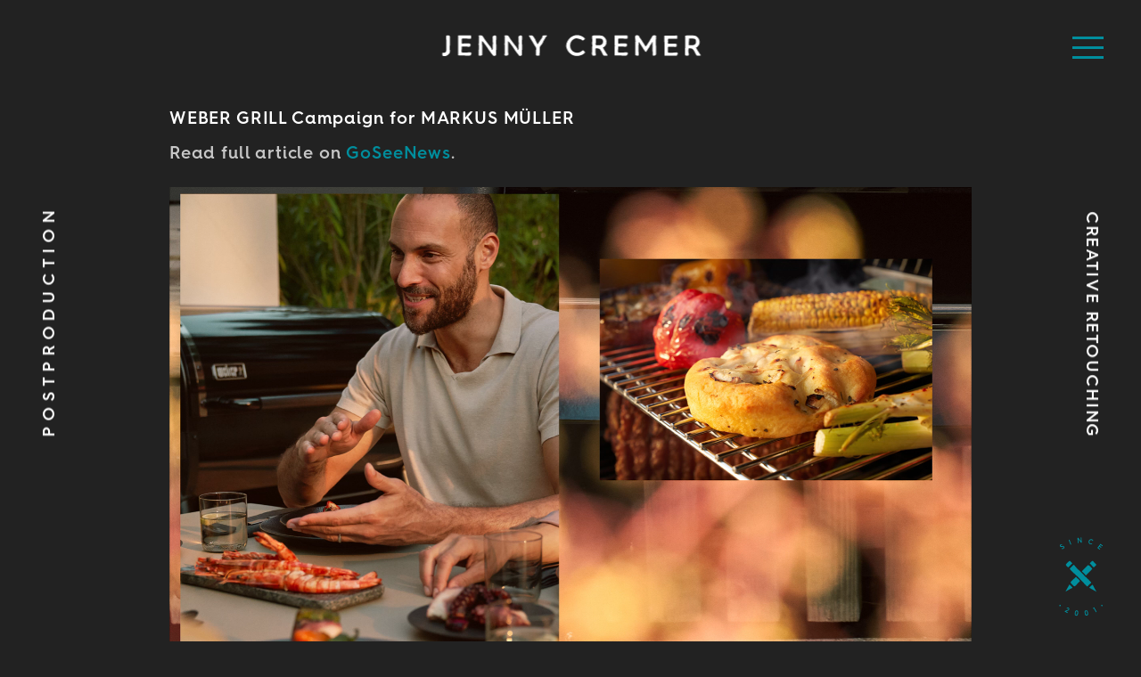

--- FILE ---
content_type: text/html; charset=UTF-8
request_url: https://www.jennycremer.de/wp-admin/admin-ajax.php
body_size: 486
content:

<article id="post-968" class="post-968 type-post status-publish format-standard hentry category-media">

	<header class="entry-header">
		<h1 class="entry-title">WEBER GRILL Campaign for MARKUS MÜLLER</h1>
	</header><!-- .entry-header -->

	<div class="entry-content max-width center-block">
		
<p>Read full article on <a href="https://www.gosee.news/news/advertising/weber-grill-39-smokefire-stealth-edition-39-der-mit-dem-red-dot-design-award-auzsgezeichnete-grill-fotografiert-von-markus-mueller-59748">GoSeeNews</a>.</p>



<figure class="wp-block-video"><video autoplay controls loop src="https://www.jennycremer.de/wp-content/uploads/2022/07/Weber.mp4"></video></figure>
	</div><!-- .entry-content -->

	<footer class="entry-footer">
		<div class="share-wrap">
			<!-- Share -->
			<span>Share</span>
			<span class="shariff" data-url="https://www.jennycremer.de/media/weber-grill-campaign-for-markus-mueller/" data-theme="standard" data-services="[&quot;facebook&quot;,&quot;twitter&quot;,&quot;pinterest&quot;,&quot;linkedin&quot;,&quot;whatsapp&quot;]" data-button-style="icon" data-orientation="horizontal"></span>
		</div>
			</footer><!-- .entry-footer -->
</article><!-- #post-968 -->


--- FILE ---
content_type: text/css
request_url: https://www.jennycremer.de/wp-content/cache/autoptimize/css/autoptimize_0b3cb9f4575628069e262bf0e4e77867.css
body_size: 46264
content:
@import url("//hello.myfonts.net/count/3bdd87");
@charset "UTF-8";.wp-block-archives{box-sizing:border-box}.wp-block-archives-dropdown label{display:block}.wp-block-avatar{line-height:0}.wp-block-avatar,.wp-block-avatar img{box-sizing:border-box}.wp-block-avatar.aligncenter{text-align:center}.wp-block-audio{box-sizing:border-box}.wp-block-audio figcaption{margin-bottom:1em;margin-top:.5em}.wp-block-audio audio{min-width:300px;width:100%}.wp-block-button__link{box-sizing:border-box;cursor:pointer;display:inline-block;text-align:center;word-break:break-word}.wp-block-button__link.aligncenter{text-align:center}.wp-block-button__link.alignright{text-align:right}:where(.wp-block-button__link){border-radius:9999px;box-shadow:none;padding:calc(.667em + 2px) calc(1.333em + 2px);text-decoration:none}.wp-block-button[style*=text-decoration] .wp-block-button__link{text-decoration:inherit}.wp-block-buttons>.wp-block-button.has-custom-width{max-width:none}.wp-block-buttons>.wp-block-button.has-custom-width .wp-block-button__link{width:100%}.wp-block-buttons>.wp-block-button.has-custom-font-size .wp-block-button__link{font-size:inherit}.wp-block-buttons>.wp-block-button.wp-block-button__width-25{width:calc(25% - var(--wp--style--block-gap, .5em)*.75)}.wp-block-buttons>.wp-block-button.wp-block-button__width-50{width:calc(50% - var(--wp--style--block-gap, .5em)*.5)}.wp-block-buttons>.wp-block-button.wp-block-button__width-75{width:calc(75% - var(--wp--style--block-gap, .5em)*.25)}.wp-block-buttons>.wp-block-button.wp-block-button__width-100{flex-basis:100%;width:100%}.wp-block-buttons.is-vertical>.wp-block-button.wp-block-button__width-25{width:25%}.wp-block-buttons.is-vertical>.wp-block-button.wp-block-button__width-50{width:50%}.wp-block-buttons.is-vertical>.wp-block-button.wp-block-button__width-75{width:75%}.wp-block-button.is-style-squared,.wp-block-button__link.wp-block-button.is-style-squared{border-radius:0}.wp-block-button.no-border-radius,.wp-block-button__link.no-border-radius{border-radius:0!important}.wp-block-button .wp-block-button__link:where(.is-style-outline),.wp-block-button:where(.is-style-outline)>.wp-block-button__link{border:2px solid;padding:.667em 1.333em}.wp-block-button .wp-block-button__link:where(.is-style-outline):not(.has-text-color),.wp-block-button:where(.is-style-outline)>.wp-block-button__link:not(.has-text-color){color:currentColor}.wp-block-button .wp-block-button__link:where(.is-style-outline):not(.has-background),.wp-block-button:where(.is-style-outline)>.wp-block-button__link:not(.has-background){background-color:initial;background-image:none}.wp-block-button .wp-block-button__link:where(.has-border-color){border-width:initial}.wp-block-button .wp-block-button__link:where([style*=border-top-color]){border-top-width:medium}.wp-block-button .wp-block-button__link:where([style*=border-right-color]){border-right-width:medium}.wp-block-button .wp-block-button__link:where([style*=border-bottom-color]){border-bottom-width:medium}.wp-block-button .wp-block-button__link:where([style*=border-left-color]){border-left-width:medium}.wp-block-button .wp-block-button__link:where([style*=border-style]){border-width:initial}.wp-block-button .wp-block-button__link:where([style*=border-top-style]){border-top-width:medium}.wp-block-button .wp-block-button__link:where([style*=border-right-style]){border-right-width:medium}.wp-block-button .wp-block-button__link:where([style*=border-bottom-style]){border-bottom-width:medium}.wp-block-button .wp-block-button__link:where([style*=border-left-style]){border-left-width:medium}.wp-block-buttons.is-vertical{flex-direction:column}.wp-block-buttons.is-vertical>.wp-block-button:last-child{margin-bottom:0}.wp-block-buttons>.wp-block-button{display:inline-block;margin:0}.wp-block-buttons.is-content-justification-left{justify-content:flex-start}.wp-block-buttons.is-content-justification-left.is-vertical{align-items:flex-start}.wp-block-buttons.is-content-justification-center{justify-content:center}.wp-block-buttons.is-content-justification-center.is-vertical{align-items:center}.wp-block-buttons.is-content-justification-right{justify-content:flex-end}.wp-block-buttons.is-content-justification-right.is-vertical{align-items:flex-end}.wp-block-buttons.is-content-justification-space-between{justify-content:space-between}.wp-block-buttons.aligncenter{text-align:center}.wp-block-buttons:not(.is-content-justification-space-between,.is-content-justification-right,.is-content-justification-left,.is-content-justification-center) .wp-block-button.aligncenter{margin-left:auto;margin-right:auto;width:100%}.wp-block-buttons[style*=text-decoration] .wp-block-button,.wp-block-buttons[style*=text-decoration] .wp-block-button__link{text-decoration:inherit}.wp-block-buttons.has-custom-font-size .wp-block-button__link{font-size:inherit}.wp-block-button.aligncenter,.wp-block-calendar{text-align:center}.wp-block-calendar td,.wp-block-calendar th{border:1px solid;padding:.25em}.wp-block-calendar th{font-weight:400}.wp-block-calendar caption{background-color:inherit}.wp-block-calendar table{border-collapse:collapse;width:100%}.wp-block-calendar table:where(:not(.has-text-color)){color:#40464d}.wp-block-calendar table:where(:not(.has-text-color)) td,.wp-block-calendar table:where(:not(.has-text-color)) th{border-color:#ddd}.wp-block-calendar table.has-background th{background-color:inherit}.wp-block-calendar table.has-text-color th{color:inherit}:where(.wp-block-calendar table:not(.has-background) th){background:#ddd}.wp-block-categories{box-sizing:border-box}.wp-block-categories.alignleft{margin-right:2em}.wp-block-categories.alignright{margin-left:2em}.wp-block-categories.wp-block-categories-dropdown.aligncenter{text-align:center}.wp-block-code{box-sizing:border-box}.wp-block-code code{display:block;font-family:inherit;overflow-wrap:break-word;white-space:pre-wrap}.wp-block-columns{align-items:normal!important;box-sizing:border-box;display:flex;flex-wrap:wrap!important}@media (min-width:782px){.wp-block-columns{flex-wrap:nowrap!important}}.wp-block-columns.are-vertically-aligned-top{align-items:flex-start}.wp-block-columns.are-vertically-aligned-center{align-items:center}.wp-block-columns.are-vertically-aligned-bottom{align-items:flex-end}@media (max-width:781px){.wp-block-columns:not(.is-not-stacked-on-mobile)>.wp-block-column{flex-basis:100%!important}}@media (min-width:782px){.wp-block-columns:not(.is-not-stacked-on-mobile)>.wp-block-column{flex-basis:0;flex-grow:1}.wp-block-columns:not(.is-not-stacked-on-mobile)>.wp-block-column[style*=flex-basis]{flex-grow:0}}.wp-block-columns.is-not-stacked-on-mobile{flex-wrap:nowrap!important}.wp-block-columns.is-not-stacked-on-mobile>.wp-block-column{flex-basis:0;flex-grow:1}.wp-block-columns.is-not-stacked-on-mobile>.wp-block-column[style*=flex-basis]{flex-grow:0}:where(.wp-block-columns){margin-bottom:1.75em}:where(.wp-block-columns.has-background){padding:1.25em 2.375em}.wp-block-column{flex-grow:1;min-width:0;overflow-wrap:break-word;word-break:break-word}.wp-block-column.is-vertically-aligned-top{align-self:flex-start}.wp-block-column.is-vertically-aligned-center{align-self:center}.wp-block-column.is-vertically-aligned-bottom{align-self:flex-end}.wp-block-column.is-vertically-aligned-stretch{align-self:stretch}.wp-block-column.is-vertically-aligned-bottom,.wp-block-column.is-vertically-aligned-center,.wp-block-column.is-vertically-aligned-top{width:100%}.wp-block-post-comments{box-sizing:border-box}.wp-block-post-comments .alignleft{float:left}.wp-block-post-comments .alignright{float:right}.wp-block-post-comments .navigation:after{clear:both;content:"";display:table}.wp-block-post-comments .commentlist{clear:both;list-style:none;margin:0;padding:0}.wp-block-post-comments .commentlist .comment{min-height:2.25em;padding-left:3.25em}.wp-block-post-comments .commentlist .comment p{font-size:1em;line-height:1.8;margin:1em 0}.wp-block-post-comments .commentlist .children{list-style:none;margin:0;padding:0}.wp-block-post-comments .comment-author{line-height:1.5}.wp-block-post-comments .comment-author .avatar{border-radius:1.5em;display:block;float:left;height:2.5em;margin-right:.75em;margin-top:.5em;width:2.5em}.wp-block-post-comments .comment-author cite{font-style:normal}.wp-block-post-comments .comment-meta{font-size:.875em;line-height:1.5}.wp-block-post-comments .comment-meta b{font-weight:400}.wp-block-post-comments .comment-meta .comment-awaiting-moderation{display:block;margin-bottom:1em;margin-top:1em}.wp-block-post-comments .comment-body .commentmetadata{font-size:.875em}.wp-block-post-comments .comment-form-author label,.wp-block-post-comments .comment-form-comment label,.wp-block-post-comments .comment-form-email label,.wp-block-post-comments .comment-form-url label{display:block;margin-bottom:.25em}.wp-block-post-comments .comment-form input:not([type=submit]):not([type=checkbox]),.wp-block-post-comments .comment-form textarea{box-sizing:border-box;display:block;width:100%}.wp-block-post-comments .comment-form-cookies-consent{display:flex;gap:.25em}.wp-block-post-comments .comment-form-cookies-consent #wp-comment-cookies-consent{margin-top:.35em}.wp-block-post-comments .comment-reply-title{margin-bottom:0}.wp-block-post-comments .comment-reply-title :where(small){font-size:var(--wp--preset--font-size--medium,smaller);margin-left:.5em}.wp-block-post-comments .reply{font-size:.875em;margin-bottom:1.4em}.wp-block-post-comments input:not([type=submit]),.wp-block-post-comments textarea{border:1px solid #949494;font-family:inherit;font-size:1em}.wp-block-post-comments input:not([type=submit]):not([type=checkbox]),.wp-block-post-comments textarea{padding:calc(.667em + 2px)}:where(.wp-block-post-comments input[type=submit]){border:none}.wp-block-comments-pagination>.wp-block-comments-pagination-next,.wp-block-comments-pagination>.wp-block-comments-pagination-numbers,.wp-block-comments-pagination>.wp-block-comments-pagination-previous{margin-bottom:.5em;margin-right:.5em}.wp-block-comments-pagination>.wp-block-comments-pagination-next:last-child,.wp-block-comments-pagination>.wp-block-comments-pagination-numbers:last-child,.wp-block-comments-pagination>.wp-block-comments-pagination-previous:last-child{margin-right:0}.wp-block-comments-pagination .wp-block-comments-pagination-previous-arrow{display:inline-block;margin-right:1ch}.wp-block-comments-pagination .wp-block-comments-pagination-previous-arrow:not(.is-arrow-chevron){transform:scaleX(1)}.wp-block-comments-pagination .wp-block-comments-pagination-next-arrow{display:inline-block;margin-left:1ch}.wp-block-comments-pagination .wp-block-comments-pagination-next-arrow:not(.is-arrow-chevron){transform:scaleX(1)}.wp-block-comments-pagination.aligncenter{justify-content:center}.wp-block-comment-template{box-sizing:border-box;list-style:none;margin-bottom:0;max-width:100%;padding:0}.wp-block-comment-template li{clear:both}.wp-block-comment-template ol{list-style:none;margin-bottom:0;max-width:100%;padding-left:2rem}.wp-block-comment-template.alignleft{float:left}.wp-block-comment-template.aligncenter{margin-left:auto;margin-right:auto;width:-moz-fit-content;width:fit-content}.wp-block-comment-template.alignright{float:right}.wp-block-cover,.wp-block-cover-image{align-items:center;background-position:50%;box-sizing:border-box;display:flex;justify-content:center;min-height:430px;overflow:hidden;overflow:clip;padding:1em;position:relative}.wp-block-cover .has-background-dim:not([class*=-background-color]),.wp-block-cover-image .has-background-dim:not([class*=-background-color]),.wp-block-cover-image.has-background-dim:not([class*=-background-color]),.wp-block-cover.has-background-dim:not([class*=-background-color]){background-color:#000}.wp-block-cover .has-background-dim.has-background-gradient,.wp-block-cover-image .has-background-dim.has-background-gradient{background-color:initial}.wp-block-cover-image.has-background-dim:before,.wp-block-cover.has-background-dim:before{background-color:inherit;content:""}.wp-block-cover .wp-block-cover__background,.wp-block-cover .wp-block-cover__gradient-background,.wp-block-cover-image .wp-block-cover__background,.wp-block-cover-image .wp-block-cover__gradient-background,.wp-block-cover-image.has-background-dim:not(.has-background-gradient):before,.wp-block-cover.has-background-dim:not(.has-background-gradient):before{bottom:0;left:0;opacity:.5;position:absolute;right:0;top:0;z-index:1}.wp-block-cover-image.has-background-dim.has-background-dim-10 .wp-block-cover__background,.wp-block-cover-image.has-background-dim.has-background-dim-10 .wp-block-cover__gradient-background,.wp-block-cover-image.has-background-dim.has-background-dim-10:not(.has-background-gradient):before,.wp-block-cover.has-background-dim.has-background-dim-10 .wp-block-cover__background,.wp-block-cover.has-background-dim.has-background-dim-10 .wp-block-cover__gradient-background,.wp-block-cover.has-background-dim.has-background-dim-10:not(.has-background-gradient):before{opacity:.1}.wp-block-cover-image.has-background-dim.has-background-dim-20 .wp-block-cover__background,.wp-block-cover-image.has-background-dim.has-background-dim-20 .wp-block-cover__gradient-background,.wp-block-cover-image.has-background-dim.has-background-dim-20:not(.has-background-gradient):before,.wp-block-cover.has-background-dim.has-background-dim-20 .wp-block-cover__background,.wp-block-cover.has-background-dim.has-background-dim-20 .wp-block-cover__gradient-background,.wp-block-cover.has-background-dim.has-background-dim-20:not(.has-background-gradient):before{opacity:.2}.wp-block-cover-image.has-background-dim.has-background-dim-30 .wp-block-cover__background,.wp-block-cover-image.has-background-dim.has-background-dim-30 .wp-block-cover__gradient-background,.wp-block-cover-image.has-background-dim.has-background-dim-30:not(.has-background-gradient):before,.wp-block-cover.has-background-dim.has-background-dim-30 .wp-block-cover__background,.wp-block-cover.has-background-dim.has-background-dim-30 .wp-block-cover__gradient-background,.wp-block-cover.has-background-dim.has-background-dim-30:not(.has-background-gradient):before{opacity:.3}.wp-block-cover-image.has-background-dim.has-background-dim-40 .wp-block-cover__background,.wp-block-cover-image.has-background-dim.has-background-dim-40 .wp-block-cover__gradient-background,.wp-block-cover-image.has-background-dim.has-background-dim-40:not(.has-background-gradient):before,.wp-block-cover.has-background-dim.has-background-dim-40 .wp-block-cover__background,.wp-block-cover.has-background-dim.has-background-dim-40 .wp-block-cover__gradient-background,.wp-block-cover.has-background-dim.has-background-dim-40:not(.has-background-gradient):before{opacity:.4}.wp-block-cover-image.has-background-dim.has-background-dim-50 .wp-block-cover__background,.wp-block-cover-image.has-background-dim.has-background-dim-50 .wp-block-cover__gradient-background,.wp-block-cover-image.has-background-dim.has-background-dim-50:not(.has-background-gradient):before,.wp-block-cover.has-background-dim.has-background-dim-50 .wp-block-cover__background,.wp-block-cover.has-background-dim.has-background-dim-50 .wp-block-cover__gradient-background,.wp-block-cover.has-background-dim.has-background-dim-50:not(.has-background-gradient):before{opacity:.5}.wp-block-cover-image.has-background-dim.has-background-dim-60 .wp-block-cover__background,.wp-block-cover-image.has-background-dim.has-background-dim-60 .wp-block-cover__gradient-background,.wp-block-cover-image.has-background-dim.has-background-dim-60:not(.has-background-gradient):before,.wp-block-cover.has-background-dim.has-background-dim-60 .wp-block-cover__background,.wp-block-cover.has-background-dim.has-background-dim-60 .wp-block-cover__gradient-background,.wp-block-cover.has-background-dim.has-background-dim-60:not(.has-background-gradient):before{opacity:.6}.wp-block-cover-image.has-background-dim.has-background-dim-70 .wp-block-cover__background,.wp-block-cover-image.has-background-dim.has-background-dim-70 .wp-block-cover__gradient-background,.wp-block-cover-image.has-background-dim.has-background-dim-70:not(.has-background-gradient):before,.wp-block-cover.has-background-dim.has-background-dim-70 .wp-block-cover__background,.wp-block-cover.has-background-dim.has-background-dim-70 .wp-block-cover__gradient-background,.wp-block-cover.has-background-dim.has-background-dim-70:not(.has-background-gradient):before{opacity:.7}.wp-block-cover-image.has-background-dim.has-background-dim-80 .wp-block-cover__background,.wp-block-cover-image.has-background-dim.has-background-dim-80 .wp-block-cover__gradient-background,.wp-block-cover-image.has-background-dim.has-background-dim-80:not(.has-background-gradient):before,.wp-block-cover.has-background-dim.has-background-dim-80 .wp-block-cover__background,.wp-block-cover.has-background-dim.has-background-dim-80 .wp-block-cover__gradient-background,.wp-block-cover.has-background-dim.has-background-dim-80:not(.has-background-gradient):before{opacity:.8}.wp-block-cover-image.has-background-dim.has-background-dim-90 .wp-block-cover__background,.wp-block-cover-image.has-background-dim.has-background-dim-90 .wp-block-cover__gradient-background,.wp-block-cover-image.has-background-dim.has-background-dim-90:not(.has-background-gradient):before,.wp-block-cover.has-background-dim.has-background-dim-90 .wp-block-cover__background,.wp-block-cover.has-background-dim.has-background-dim-90 .wp-block-cover__gradient-background,.wp-block-cover.has-background-dim.has-background-dim-90:not(.has-background-gradient):before{opacity:.9}.wp-block-cover-image.has-background-dim.has-background-dim-100 .wp-block-cover__background,.wp-block-cover-image.has-background-dim.has-background-dim-100 .wp-block-cover__gradient-background,.wp-block-cover-image.has-background-dim.has-background-dim-100:not(.has-background-gradient):before,.wp-block-cover.has-background-dim.has-background-dim-100 .wp-block-cover__background,.wp-block-cover.has-background-dim.has-background-dim-100 .wp-block-cover__gradient-background,.wp-block-cover.has-background-dim.has-background-dim-100:not(.has-background-gradient):before{opacity:1}.wp-block-cover .wp-block-cover__background.has-background-dim.has-background-dim-0,.wp-block-cover .wp-block-cover__gradient-background.has-background-dim.has-background-dim-0,.wp-block-cover-image .wp-block-cover__background.has-background-dim.has-background-dim-0,.wp-block-cover-image .wp-block-cover__gradient-background.has-background-dim.has-background-dim-0{opacity:0}.wp-block-cover .wp-block-cover__background.has-background-dim.has-background-dim-10,.wp-block-cover .wp-block-cover__gradient-background.has-background-dim.has-background-dim-10,.wp-block-cover-image .wp-block-cover__background.has-background-dim.has-background-dim-10,.wp-block-cover-image .wp-block-cover__gradient-background.has-background-dim.has-background-dim-10{opacity:.1}.wp-block-cover .wp-block-cover__background.has-background-dim.has-background-dim-20,.wp-block-cover .wp-block-cover__gradient-background.has-background-dim.has-background-dim-20,.wp-block-cover-image .wp-block-cover__background.has-background-dim.has-background-dim-20,.wp-block-cover-image .wp-block-cover__gradient-background.has-background-dim.has-background-dim-20{opacity:.2}.wp-block-cover .wp-block-cover__background.has-background-dim.has-background-dim-30,.wp-block-cover .wp-block-cover__gradient-background.has-background-dim.has-background-dim-30,.wp-block-cover-image .wp-block-cover__background.has-background-dim.has-background-dim-30,.wp-block-cover-image .wp-block-cover__gradient-background.has-background-dim.has-background-dim-30{opacity:.3}.wp-block-cover .wp-block-cover__background.has-background-dim.has-background-dim-40,.wp-block-cover .wp-block-cover__gradient-background.has-background-dim.has-background-dim-40,.wp-block-cover-image .wp-block-cover__background.has-background-dim.has-background-dim-40,.wp-block-cover-image .wp-block-cover__gradient-background.has-background-dim.has-background-dim-40{opacity:.4}.wp-block-cover .wp-block-cover__background.has-background-dim.has-background-dim-50,.wp-block-cover .wp-block-cover__gradient-background.has-background-dim.has-background-dim-50,.wp-block-cover-image .wp-block-cover__background.has-background-dim.has-background-dim-50,.wp-block-cover-image .wp-block-cover__gradient-background.has-background-dim.has-background-dim-50{opacity:.5}.wp-block-cover .wp-block-cover__background.has-background-dim.has-background-dim-60,.wp-block-cover .wp-block-cover__gradient-background.has-background-dim.has-background-dim-60,.wp-block-cover-image .wp-block-cover__background.has-background-dim.has-background-dim-60,.wp-block-cover-image .wp-block-cover__gradient-background.has-background-dim.has-background-dim-60{opacity:.6}.wp-block-cover .wp-block-cover__background.has-background-dim.has-background-dim-70,.wp-block-cover .wp-block-cover__gradient-background.has-background-dim.has-background-dim-70,.wp-block-cover-image .wp-block-cover__background.has-background-dim.has-background-dim-70,.wp-block-cover-image .wp-block-cover__gradient-background.has-background-dim.has-background-dim-70{opacity:.7}.wp-block-cover .wp-block-cover__background.has-background-dim.has-background-dim-80,.wp-block-cover .wp-block-cover__gradient-background.has-background-dim.has-background-dim-80,.wp-block-cover-image .wp-block-cover__background.has-background-dim.has-background-dim-80,.wp-block-cover-image .wp-block-cover__gradient-background.has-background-dim.has-background-dim-80{opacity:.8}.wp-block-cover .wp-block-cover__background.has-background-dim.has-background-dim-90,.wp-block-cover .wp-block-cover__gradient-background.has-background-dim.has-background-dim-90,.wp-block-cover-image .wp-block-cover__background.has-background-dim.has-background-dim-90,.wp-block-cover-image .wp-block-cover__gradient-background.has-background-dim.has-background-dim-90{opacity:.9}.wp-block-cover .wp-block-cover__background.has-background-dim.has-background-dim-100,.wp-block-cover .wp-block-cover__gradient-background.has-background-dim.has-background-dim-100,.wp-block-cover-image .wp-block-cover__background.has-background-dim.has-background-dim-100,.wp-block-cover-image .wp-block-cover__gradient-background.has-background-dim.has-background-dim-100{opacity:1}.wp-block-cover-image.alignleft,.wp-block-cover-image.alignright,.wp-block-cover.alignleft,.wp-block-cover.alignright{max-width:420px;width:100%}.wp-block-cover-image:after,.wp-block-cover:after{content:"";display:block;font-size:0;min-height:inherit}@supports (position:sticky){.wp-block-cover-image:after,.wp-block-cover:after{content:none}}.wp-block-cover-image.aligncenter,.wp-block-cover-image.alignleft,.wp-block-cover-image.alignright,.wp-block-cover.aligncenter,.wp-block-cover.alignleft,.wp-block-cover.alignright{display:flex}.wp-block-cover .wp-block-cover__inner-container,.wp-block-cover-image .wp-block-cover__inner-container{color:inherit;width:100%;z-index:1}.wp-block-cover h1:where(:not(.has-text-color)),.wp-block-cover h2:where(:not(.has-text-color)),.wp-block-cover h3:where(:not(.has-text-color)),.wp-block-cover h4:where(:not(.has-text-color)),.wp-block-cover h5:where(:not(.has-text-color)),.wp-block-cover h6:where(:not(.has-text-color)),.wp-block-cover p:where(:not(.has-text-color)),.wp-block-cover-image h1:where(:not(.has-text-color)),.wp-block-cover-image h2:where(:not(.has-text-color)),.wp-block-cover-image h3:where(:not(.has-text-color)),.wp-block-cover-image h4:where(:not(.has-text-color)),.wp-block-cover-image h5:where(:not(.has-text-color)),.wp-block-cover-image h6:where(:not(.has-text-color)),.wp-block-cover-image p:where(:not(.has-text-color)){color:inherit}.wp-block-cover-image.is-position-top-left,.wp-block-cover.is-position-top-left{align-items:flex-start;justify-content:flex-start}.wp-block-cover-image.is-position-top-center,.wp-block-cover.is-position-top-center{align-items:flex-start;justify-content:center}.wp-block-cover-image.is-position-top-right,.wp-block-cover.is-position-top-right{align-items:flex-start;justify-content:flex-end}.wp-block-cover-image.is-position-center-left,.wp-block-cover.is-position-center-left{align-items:center;justify-content:flex-start}.wp-block-cover-image.is-position-center-center,.wp-block-cover.is-position-center-center{align-items:center;justify-content:center}.wp-block-cover-image.is-position-center-right,.wp-block-cover.is-position-center-right{align-items:center;justify-content:flex-end}.wp-block-cover-image.is-position-bottom-left,.wp-block-cover.is-position-bottom-left{align-items:flex-end;justify-content:flex-start}.wp-block-cover-image.is-position-bottom-center,.wp-block-cover.is-position-bottom-center{align-items:flex-end;justify-content:center}.wp-block-cover-image.is-position-bottom-right,.wp-block-cover.is-position-bottom-right{align-items:flex-end;justify-content:flex-end}.wp-block-cover-image.has-custom-content-position.has-custom-content-position .wp-block-cover__inner-container,.wp-block-cover.has-custom-content-position.has-custom-content-position .wp-block-cover__inner-container{margin:0}.wp-block-cover-image.has-custom-content-position.has-custom-content-position.is-position-bottom-left .wp-block-cover__inner-container,.wp-block-cover-image.has-custom-content-position.has-custom-content-position.is-position-bottom-right .wp-block-cover__inner-container,.wp-block-cover-image.has-custom-content-position.has-custom-content-position.is-position-center-left .wp-block-cover__inner-container,.wp-block-cover-image.has-custom-content-position.has-custom-content-position.is-position-center-right .wp-block-cover__inner-container,.wp-block-cover-image.has-custom-content-position.has-custom-content-position.is-position-top-left .wp-block-cover__inner-container,.wp-block-cover-image.has-custom-content-position.has-custom-content-position.is-position-top-right .wp-block-cover__inner-container,.wp-block-cover.has-custom-content-position.has-custom-content-position.is-position-bottom-left .wp-block-cover__inner-container,.wp-block-cover.has-custom-content-position.has-custom-content-position.is-position-bottom-right .wp-block-cover__inner-container,.wp-block-cover.has-custom-content-position.has-custom-content-position.is-position-center-left .wp-block-cover__inner-container,.wp-block-cover.has-custom-content-position.has-custom-content-position.is-position-center-right .wp-block-cover__inner-container,.wp-block-cover.has-custom-content-position.has-custom-content-position.is-position-top-left .wp-block-cover__inner-container,.wp-block-cover.has-custom-content-position.has-custom-content-position.is-position-top-right .wp-block-cover__inner-container{margin:0;width:auto}.wp-block-cover .wp-block-cover__image-background,.wp-block-cover video.wp-block-cover__video-background,.wp-block-cover-image .wp-block-cover__image-background,.wp-block-cover-image video.wp-block-cover__video-background{border:none;bottom:0;box-shadow:none;height:100%;left:0;margin:0;max-height:none;max-width:none;object-fit:cover;outline:none;padding:0;position:absolute;right:0;top:0;width:100%}.wp-block-cover-image.has-parallax,.wp-block-cover.has-parallax,.wp-block-cover__image-background.has-parallax,video.wp-block-cover__video-background.has-parallax{background-attachment:fixed;background-repeat:no-repeat;background-size:cover}@supports (-webkit-touch-callout:inherit){.wp-block-cover-image.has-parallax,.wp-block-cover.has-parallax,.wp-block-cover__image-background.has-parallax,video.wp-block-cover__video-background.has-parallax{background-attachment:scroll}}@media (prefers-reduced-motion:reduce){.wp-block-cover-image.has-parallax,.wp-block-cover.has-parallax,.wp-block-cover__image-background.has-parallax,video.wp-block-cover__video-background.has-parallax{background-attachment:scroll}}.wp-block-cover-image.is-repeated,.wp-block-cover.is-repeated,.wp-block-cover__image-background.is-repeated,video.wp-block-cover__video-background.is-repeated{background-repeat:repeat;background-size:auto}.wp-block-cover__image-background,.wp-block-cover__video-background{z-index:0}.wp-block-cover-image-text,.wp-block-cover-image-text a,.wp-block-cover-image-text a:active,.wp-block-cover-image-text a:focus,.wp-block-cover-image-text a:hover,.wp-block-cover-text,.wp-block-cover-text a,.wp-block-cover-text a:active,.wp-block-cover-text a:focus,.wp-block-cover-text a:hover,section.wp-block-cover-image h2,section.wp-block-cover-image h2 a,section.wp-block-cover-image h2 a:active,section.wp-block-cover-image h2 a:focus,section.wp-block-cover-image h2 a:hover{color:#fff}.wp-block-cover-image .wp-block-cover.has-left-content{justify-content:flex-start}.wp-block-cover-image .wp-block-cover.has-right-content{justify-content:flex-end}.wp-block-cover-image.has-left-content .wp-block-cover-image-text,.wp-block-cover.has-left-content .wp-block-cover-text,section.wp-block-cover-image.has-left-content>h2{margin-left:0;text-align:left}.wp-block-cover-image.has-right-content .wp-block-cover-image-text,.wp-block-cover.has-right-content .wp-block-cover-text,section.wp-block-cover-image.has-right-content>h2{margin-right:0;text-align:right}.wp-block-cover .wp-block-cover-text,.wp-block-cover-image .wp-block-cover-image-text,section.wp-block-cover-image>h2{font-size:2em;line-height:1.25;margin-bottom:0;max-width:840px;padding:.44em;text-align:center;z-index:1}:where(.wp-block-cover-image:not(.has-text-color)),:where(.wp-block-cover:not(.has-text-color)){color:#fff}:where(.wp-block-cover-image.is-light:not(.has-text-color)),:where(.wp-block-cover.is-light:not(.has-text-color)){color:#000}.wp-block-details{box-sizing:border-box;overflow:hidden}.wp-block-details summary{cursor:pointer}.wp-block-embed.alignleft,.wp-block-embed.alignright,.wp-block[data-align=left]>[data-type="core/embed"],.wp-block[data-align=right]>[data-type="core/embed"]{max-width:360px;width:100%}.wp-block-embed.alignleft .wp-block-embed__wrapper,.wp-block-embed.alignright .wp-block-embed__wrapper,.wp-block[data-align=left]>[data-type="core/embed"] .wp-block-embed__wrapper,.wp-block[data-align=right]>[data-type="core/embed"] .wp-block-embed__wrapper{min-width:280px}.wp-block-cover .wp-block-embed{min-height:240px;min-width:320px}.wp-block-embed{overflow-wrap:break-word}.wp-block-embed figcaption{margin-bottom:1em;margin-top:.5em}.wp-block-embed iframe{max-width:100%}.wp-block-embed__wrapper{position:relative}.wp-embed-responsive .wp-has-aspect-ratio .wp-block-embed__wrapper:before{content:"";display:block;padding-top:50%}.wp-embed-responsive .wp-has-aspect-ratio iframe{bottom:0;height:100%;left:0;position:absolute;right:0;top:0;width:100%}.wp-embed-responsive .wp-embed-aspect-21-9 .wp-block-embed__wrapper:before{padding-top:42.85%}.wp-embed-responsive .wp-embed-aspect-18-9 .wp-block-embed__wrapper:before{padding-top:50%}.wp-embed-responsive .wp-embed-aspect-16-9 .wp-block-embed__wrapper:before{padding-top:56.25%}.wp-embed-responsive .wp-embed-aspect-4-3 .wp-block-embed__wrapper:before{padding-top:75%}.wp-embed-responsive .wp-embed-aspect-1-1 .wp-block-embed__wrapper:before{padding-top:100%}.wp-embed-responsive .wp-embed-aspect-9-16 .wp-block-embed__wrapper:before{padding-top:177.77%}.wp-embed-responsive .wp-embed-aspect-1-2 .wp-block-embed__wrapper:before{padding-top:200%}.wp-block-file{box-sizing:border-box}.wp-block-file:not(.wp-element-button){font-size:.8em}.wp-block-file.aligncenter{text-align:center}.wp-block-file.alignright{text-align:right}.wp-block-file *+.wp-block-file__button{margin-left:.75em}:where(.wp-block-file){margin-bottom:1.5em}.wp-block-file__embed{margin-bottom:1em}:where(.wp-block-file__button){border-radius:2em;display:inline-block;padding:.5em 1em}:where(.wp-block-file__button):is(a):active,:where(.wp-block-file__button):is(a):focus,:where(.wp-block-file__button):is(a):hover,:where(.wp-block-file__button):is(a):visited{box-shadow:none;color:#fff;opacity:.85;text-decoration:none}.wp-block-form-input__label{display:flex;flex-direction:column;gap:.25em;margin-bottom:.5em;width:100%}.wp-block-form-input__label.is-label-inline{align-items:center;flex-direction:row;gap:.5em}.wp-block-form-input__label.is-label-inline .wp-block-form-input__label-content{margin-bottom:.5em}.wp-block-form-input__label:has(input[type=checkbox]){flex-direction:row-reverse;width:-moz-fit-content;width:fit-content}.wp-block-form-input__label-content{width:-moz-fit-content;width:fit-content}.wp-block-form-input__input{font-size:1em;margin-bottom:.5em;padding:0 .5em}.wp-block-form-input__input[type=date],.wp-block-form-input__input[type=datetime-local],.wp-block-form-input__input[type=datetime],.wp-block-form-input__input[type=email],.wp-block-form-input__input[type=month],.wp-block-form-input__input[type=number],.wp-block-form-input__input[type=password],.wp-block-form-input__input[type=search],.wp-block-form-input__input[type=tel],.wp-block-form-input__input[type=text],.wp-block-form-input__input[type=time],.wp-block-form-input__input[type=url],.wp-block-form-input__input[type=week]{border:1px solid;line-height:2;min-height:2em}textarea.wp-block-form-input__input{min-height:10em}.blocks-gallery-grid:not(.has-nested-images),.wp-block-gallery:not(.has-nested-images){display:flex;flex-wrap:wrap;list-style-type:none;margin:0;padding:0}.blocks-gallery-grid:not(.has-nested-images) .blocks-gallery-image,.blocks-gallery-grid:not(.has-nested-images) .blocks-gallery-item,.wp-block-gallery:not(.has-nested-images) .blocks-gallery-image,.wp-block-gallery:not(.has-nested-images) .blocks-gallery-item{display:flex;flex-direction:column;flex-grow:1;justify-content:center;margin:0 1em 1em 0;position:relative;width:calc(50% - 1em)}.blocks-gallery-grid:not(.has-nested-images) .blocks-gallery-image:nth-of-type(2n),.blocks-gallery-grid:not(.has-nested-images) .blocks-gallery-item:nth-of-type(2n),.wp-block-gallery:not(.has-nested-images) .blocks-gallery-image:nth-of-type(2n),.wp-block-gallery:not(.has-nested-images) .blocks-gallery-item:nth-of-type(2n){margin-right:0}.blocks-gallery-grid:not(.has-nested-images) .blocks-gallery-image figure,.blocks-gallery-grid:not(.has-nested-images) .blocks-gallery-item figure,.wp-block-gallery:not(.has-nested-images) .blocks-gallery-image figure,.wp-block-gallery:not(.has-nested-images) .blocks-gallery-item figure{align-items:flex-end;display:flex;height:100%;justify-content:flex-start;margin:0}.blocks-gallery-grid:not(.has-nested-images) .blocks-gallery-image img,.blocks-gallery-grid:not(.has-nested-images) .blocks-gallery-item img,.wp-block-gallery:not(.has-nested-images) .blocks-gallery-image img,.wp-block-gallery:not(.has-nested-images) .blocks-gallery-item img{display:block;height:auto;max-width:100%;width:auto}.blocks-gallery-grid:not(.has-nested-images) .blocks-gallery-image figcaption,.blocks-gallery-grid:not(.has-nested-images) .blocks-gallery-item figcaption,.wp-block-gallery:not(.has-nested-images) .blocks-gallery-image figcaption,.wp-block-gallery:not(.has-nested-images) .blocks-gallery-item figcaption{background:linear-gradient(0deg,#000000b3,#0000004d 70%,#0000);bottom:0;box-sizing:border-box;color:#fff;font-size:.8em;margin:0;max-height:100%;overflow:auto;padding:3em .77em .7em;position:absolute;text-align:center;width:100%;z-index:2}.blocks-gallery-grid:not(.has-nested-images) .blocks-gallery-image figcaption img,.blocks-gallery-grid:not(.has-nested-images) .blocks-gallery-item figcaption img,.wp-block-gallery:not(.has-nested-images) .blocks-gallery-image figcaption img,.wp-block-gallery:not(.has-nested-images) .blocks-gallery-item figcaption img{display:inline}.blocks-gallery-grid:not(.has-nested-images) figcaption,.wp-block-gallery:not(.has-nested-images) figcaption{flex-grow:1}.blocks-gallery-grid:not(.has-nested-images).is-cropped .blocks-gallery-image a,.blocks-gallery-grid:not(.has-nested-images).is-cropped .blocks-gallery-image img,.blocks-gallery-grid:not(.has-nested-images).is-cropped .blocks-gallery-item a,.blocks-gallery-grid:not(.has-nested-images).is-cropped .blocks-gallery-item img,.wp-block-gallery:not(.has-nested-images).is-cropped .blocks-gallery-image a,.wp-block-gallery:not(.has-nested-images).is-cropped .blocks-gallery-image img,.wp-block-gallery:not(.has-nested-images).is-cropped .blocks-gallery-item a,.wp-block-gallery:not(.has-nested-images).is-cropped .blocks-gallery-item img{flex:1;height:100%;object-fit:cover;width:100%}.blocks-gallery-grid:not(.has-nested-images).columns-1 .blocks-gallery-image,.blocks-gallery-grid:not(.has-nested-images).columns-1 .blocks-gallery-item,.wp-block-gallery:not(.has-nested-images).columns-1 .blocks-gallery-image,.wp-block-gallery:not(.has-nested-images).columns-1 .blocks-gallery-item{margin-right:0;width:100%}@media (min-width:600px){.blocks-gallery-grid:not(.has-nested-images).columns-3 .blocks-gallery-image,.blocks-gallery-grid:not(.has-nested-images).columns-3 .blocks-gallery-item,.wp-block-gallery:not(.has-nested-images).columns-3 .blocks-gallery-image,.wp-block-gallery:not(.has-nested-images).columns-3 .blocks-gallery-item{margin-right:1em;width:calc(33.33333% - .66667em)}.blocks-gallery-grid:not(.has-nested-images).columns-4 .blocks-gallery-image,.blocks-gallery-grid:not(.has-nested-images).columns-4 .blocks-gallery-item,.wp-block-gallery:not(.has-nested-images).columns-4 .blocks-gallery-image,.wp-block-gallery:not(.has-nested-images).columns-4 .blocks-gallery-item{margin-right:1em;width:calc(25% - .75em)}.blocks-gallery-grid:not(.has-nested-images).columns-5 .blocks-gallery-image,.blocks-gallery-grid:not(.has-nested-images).columns-5 .blocks-gallery-item,.wp-block-gallery:not(.has-nested-images).columns-5 .blocks-gallery-image,.wp-block-gallery:not(.has-nested-images).columns-5 .blocks-gallery-item{margin-right:1em;width:calc(20% - .8em)}.blocks-gallery-grid:not(.has-nested-images).columns-6 .blocks-gallery-image,.blocks-gallery-grid:not(.has-nested-images).columns-6 .blocks-gallery-item,.wp-block-gallery:not(.has-nested-images).columns-6 .blocks-gallery-image,.wp-block-gallery:not(.has-nested-images).columns-6 .blocks-gallery-item{margin-right:1em;width:calc(16.66667% - .83333em)}.blocks-gallery-grid:not(.has-nested-images).columns-7 .blocks-gallery-image,.blocks-gallery-grid:not(.has-nested-images).columns-7 .blocks-gallery-item,.wp-block-gallery:not(.has-nested-images).columns-7 .blocks-gallery-image,.wp-block-gallery:not(.has-nested-images).columns-7 .blocks-gallery-item{margin-right:1em;width:calc(14.28571% - .85714em)}.blocks-gallery-grid:not(.has-nested-images).columns-8 .blocks-gallery-image,.blocks-gallery-grid:not(.has-nested-images).columns-8 .blocks-gallery-item,.wp-block-gallery:not(.has-nested-images).columns-8 .blocks-gallery-image,.wp-block-gallery:not(.has-nested-images).columns-8 .blocks-gallery-item{margin-right:1em;width:calc(12.5% - .875em)}.blocks-gallery-grid:not(.has-nested-images).columns-1 .blocks-gallery-image:nth-of-type(1n),.blocks-gallery-grid:not(.has-nested-images).columns-1 .blocks-gallery-item:nth-of-type(1n),.blocks-gallery-grid:not(.has-nested-images).columns-2 .blocks-gallery-image:nth-of-type(2n),.blocks-gallery-grid:not(.has-nested-images).columns-2 .blocks-gallery-item:nth-of-type(2n),.blocks-gallery-grid:not(.has-nested-images).columns-3 .blocks-gallery-image:nth-of-type(3n),.blocks-gallery-grid:not(.has-nested-images).columns-3 .blocks-gallery-item:nth-of-type(3n),.blocks-gallery-grid:not(.has-nested-images).columns-4 .blocks-gallery-image:nth-of-type(4n),.blocks-gallery-grid:not(.has-nested-images).columns-4 .blocks-gallery-item:nth-of-type(4n),.blocks-gallery-grid:not(.has-nested-images).columns-5 .blocks-gallery-image:nth-of-type(5n),.blocks-gallery-grid:not(.has-nested-images).columns-5 .blocks-gallery-item:nth-of-type(5n),.blocks-gallery-grid:not(.has-nested-images).columns-6 .blocks-gallery-image:nth-of-type(6n),.blocks-gallery-grid:not(.has-nested-images).columns-6 .blocks-gallery-item:nth-of-type(6n),.blocks-gallery-grid:not(.has-nested-images).columns-7 .blocks-gallery-image:nth-of-type(7n),.blocks-gallery-grid:not(.has-nested-images).columns-7 .blocks-gallery-item:nth-of-type(7n),.blocks-gallery-grid:not(.has-nested-images).columns-8 .blocks-gallery-image:nth-of-type(8n),.blocks-gallery-grid:not(.has-nested-images).columns-8 .blocks-gallery-item:nth-of-type(8n),.wp-block-gallery:not(.has-nested-images).columns-1 .blocks-gallery-image:nth-of-type(1n),.wp-block-gallery:not(.has-nested-images).columns-1 .blocks-gallery-item:nth-of-type(1n),.wp-block-gallery:not(.has-nested-images).columns-2 .blocks-gallery-image:nth-of-type(2n),.wp-block-gallery:not(.has-nested-images).columns-2 .blocks-gallery-item:nth-of-type(2n),.wp-block-gallery:not(.has-nested-images).columns-3 .blocks-gallery-image:nth-of-type(3n),.wp-block-gallery:not(.has-nested-images).columns-3 .blocks-gallery-item:nth-of-type(3n),.wp-block-gallery:not(.has-nested-images).columns-4 .blocks-gallery-image:nth-of-type(4n),.wp-block-gallery:not(.has-nested-images).columns-4 .blocks-gallery-item:nth-of-type(4n),.wp-block-gallery:not(.has-nested-images).columns-5 .blocks-gallery-image:nth-of-type(5n),.wp-block-gallery:not(.has-nested-images).columns-5 .blocks-gallery-item:nth-of-type(5n),.wp-block-gallery:not(.has-nested-images).columns-6 .blocks-gallery-image:nth-of-type(6n),.wp-block-gallery:not(.has-nested-images).columns-6 .blocks-gallery-item:nth-of-type(6n),.wp-block-gallery:not(.has-nested-images).columns-7 .blocks-gallery-image:nth-of-type(7n),.wp-block-gallery:not(.has-nested-images).columns-7 .blocks-gallery-item:nth-of-type(7n),.wp-block-gallery:not(.has-nested-images).columns-8 .blocks-gallery-image:nth-of-type(8n),.wp-block-gallery:not(.has-nested-images).columns-8 .blocks-gallery-item:nth-of-type(8n){margin-right:0}}.blocks-gallery-grid:not(.has-nested-images) .blocks-gallery-image:last-child,.blocks-gallery-grid:not(.has-nested-images) .blocks-gallery-item:last-child,.wp-block-gallery:not(.has-nested-images) .blocks-gallery-image:last-child,.wp-block-gallery:not(.has-nested-images) .blocks-gallery-item:last-child{margin-right:0}.blocks-gallery-grid:not(.has-nested-images).alignleft,.blocks-gallery-grid:not(.has-nested-images).alignright,.wp-block-gallery:not(.has-nested-images).alignleft,.wp-block-gallery:not(.has-nested-images).alignright{max-width:420px;width:100%}.blocks-gallery-grid:not(.has-nested-images).aligncenter .blocks-gallery-item figure,.wp-block-gallery:not(.has-nested-images).aligncenter .blocks-gallery-item figure{justify-content:center}.wp-block-gallery:not(.is-cropped) .blocks-gallery-item{align-self:flex-start}figure.wp-block-gallery.has-nested-images{align-items:normal}.wp-block-gallery.has-nested-images figure.wp-block-image:not(#individual-image){margin:0;width:calc(50% - var(--wp--style--unstable-gallery-gap, 16px)/2)}.wp-block-gallery.has-nested-images figure.wp-block-image{box-sizing:border-box;display:flex;flex-direction:column;flex-grow:1;justify-content:center;max-width:100%;position:relative}.wp-block-gallery.has-nested-images figure.wp-block-image>a,.wp-block-gallery.has-nested-images figure.wp-block-image>div{flex-direction:column;flex-grow:1;margin:0}.wp-block-gallery.has-nested-images figure.wp-block-image img{display:block;height:auto;max-width:100%!important;width:auto}.wp-block-gallery.has-nested-images figure.wp-block-image figcaption{background:linear-gradient(0deg,#000000b3,#0000004d 70%,#0000);bottom:0;box-sizing:border-box;color:#fff;font-size:13px;left:0;margin-bottom:0;max-height:60%;overflow:auto;padding:0 8px 8px;position:absolute;scrollbar-color:#0000 #0000;scrollbar-gutter:stable both-edges;scrollbar-width:thin;text-align:center;width:100%;will-change:transform}.wp-block-gallery.has-nested-images figure.wp-block-image figcaption::-webkit-scrollbar{height:12px;width:12px}.wp-block-gallery.has-nested-images figure.wp-block-image figcaption::-webkit-scrollbar-track{background-color:initial}.wp-block-gallery.has-nested-images figure.wp-block-image figcaption::-webkit-scrollbar-thumb{background-clip:padding-box;background-color:initial;border:3px solid #0000;border-radius:8px}.wp-block-gallery.has-nested-images figure.wp-block-image figcaption:focus-within::-webkit-scrollbar-thumb,.wp-block-gallery.has-nested-images figure.wp-block-image figcaption:focus::-webkit-scrollbar-thumb,.wp-block-gallery.has-nested-images figure.wp-block-image figcaption:hover::-webkit-scrollbar-thumb{background-color:#fffc}.wp-block-gallery.has-nested-images figure.wp-block-image figcaption:focus,.wp-block-gallery.has-nested-images figure.wp-block-image figcaption:focus-within,.wp-block-gallery.has-nested-images figure.wp-block-image figcaption:hover{scrollbar-color:#fffc #0000}@media (hover:none){.wp-block-gallery.has-nested-images figure.wp-block-image figcaption{scrollbar-color:#fffc #0000}}.wp-block-gallery.has-nested-images figure.wp-block-image figcaption img{display:inline}.wp-block-gallery.has-nested-images figure.wp-block-image figcaption a{color:inherit}.wp-block-gallery.has-nested-images figure.wp-block-image.has-custom-border img{box-sizing:border-box}.wp-block-gallery.has-nested-images figure.wp-block-image.has-custom-border>a,.wp-block-gallery.has-nested-images figure.wp-block-image.has-custom-border>div,.wp-block-gallery.has-nested-images figure.wp-block-image.is-style-rounded>a,.wp-block-gallery.has-nested-images figure.wp-block-image.is-style-rounded>div{flex:1 1 auto}.wp-block-gallery.has-nested-images figure.wp-block-image.has-custom-border figcaption,.wp-block-gallery.has-nested-images figure.wp-block-image.is-style-rounded figcaption{background:none;color:inherit;flex:initial;margin:0;padding:10px 10px 9px;position:relative}.wp-block-gallery.has-nested-images figcaption{flex-basis:100%;flex-grow:1;text-align:center}.wp-block-gallery.has-nested-images:not(.is-cropped) figure.wp-block-image:not(#individual-image){margin-bottom:auto;margin-top:0}.wp-block-gallery.has-nested-images.is-cropped figure.wp-block-image:not(#individual-image){align-self:inherit}.wp-block-gallery.has-nested-images.is-cropped figure.wp-block-image:not(#individual-image)>a,.wp-block-gallery.has-nested-images.is-cropped figure.wp-block-image:not(#individual-image)>div:not(.components-drop-zone){display:flex}.wp-block-gallery.has-nested-images.is-cropped figure.wp-block-image:not(#individual-image) a,.wp-block-gallery.has-nested-images.is-cropped figure.wp-block-image:not(#individual-image) img{flex:1 0 0%;height:100%;object-fit:cover;width:100%}.wp-block-gallery.has-nested-images.columns-1 figure.wp-block-image:not(#individual-image){width:100%}@media (min-width:600px){.wp-block-gallery.has-nested-images.columns-3 figure.wp-block-image:not(#individual-image){width:calc(33.33333% - var(--wp--style--unstable-gallery-gap, 16px)*.66667)}.wp-block-gallery.has-nested-images.columns-4 figure.wp-block-image:not(#individual-image){width:calc(25% - var(--wp--style--unstable-gallery-gap, 16px)*.75)}.wp-block-gallery.has-nested-images.columns-5 figure.wp-block-image:not(#individual-image){width:calc(20% - var(--wp--style--unstable-gallery-gap, 16px)*.8)}.wp-block-gallery.has-nested-images.columns-6 figure.wp-block-image:not(#individual-image){width:calc(16.66667% - var(--wp--style--unstable-gallery-gap, 16px)*.83333)}.wp-block-gallery.has-nested-images.columns-7 figure.wp-block-image:not(#individual-image){width:calc(14.28571% - var(--wp--style--unstable-gallery-gap, 16px)*.85714)}.wp-block-gallery.has-nested-images.columns-8 figure.wp-block-image:not(#individual-image){width:calc(12.5% - var(--wp--style--unstable-gallery-gap, 16px)*.875)}.wp-block-gallery.has-nested-images.columns-default figure.wp-block-image:not(#individual-image){width:calc(33.33% - var(--wp--style--unstable-gallery-gap, 16px)*.66667)}.wp-block-gallery.has-nested-images.columns-default figure.wp-block-image:not(#individual-image):first-child:nth-last-child(2),.wp-block-gallery.has-nested-images.columns-default figure.wp-block-image:not(#individual-image):first-child:nth-last-child(2)~figure.wp-block-image:not(#individual-image){width:calc(50% - var(--wp--style--unstable-gallery-gap, 16px)*.5)}.wp-block-gallery.has-nested-images.columns-default figure.wp-block-image:not(#individual-image):first-child:last-child{width:100%}}.wp-block-gallery.has-nested-images.alignleft,.wp-block-gallery.has-nested-images.alignright{max-width:420px;width:100%}.wp-block-gallery.has-nested-images.aligncenter{justify-content:center}.wp-block-group{box-sizing:border-box}h1.has-background,h2.has-background,h3.has-background,h4.has-background,h5.has-background,h6.has-background{padding:1.25em 2.375em}h1.has-text-align-left[style*=writing-mode]:where([style*=vertical-lr]),h1.has-text-align-right[style*=writing-mode]:where([style*=vertical-rl]),h2.has-text-align-left[style*=writing-mode]:where([style*=vertical-lr]),h2.has-text-align-right[style*=writing-mode]:where([style*=vertical-rl]),h3.has-text-align-left[style*=writing-mode]:where([style*=vertical-lr]),h3.has-text-align-right[style*=writing-mode]:where([style*=vertical-rl]),h4.has-text-align-left[style*=writing-mode]:where([style*=vertical-lr]),h4.has-text-align-right[style*=writing-mode]:where([style*=vertical-rl]),h5.has-text-align-left[style*=writing-mode]:where([style*=vertical-lr]),h5.has-text-align-right[style*=writing-mode]:where([style*=vertical-rl]),h6.has-text-align-left[style*=writing-mode]:where([style*=vertical-lr]),h6.has-text-align-right[style*=writing-mode]:where([style*=vertical-rl]){rotate:180deg}.wp-block-image img{box-sizing:border-box;height:auto;max-width:100%;vertical-align:bottom}.wp-block-image[style*=border-radius] img,.wp-block-image[style*=border-radius]>a{border-radius:inherit}.wp-block-image.has-custom-border img{box-sizing:border-box}.wp-block-image.aligncenter{text-align:center}.wp-block-image.alignfull img,.wp-block-image.alignwide img{height:auto;width:100%}.wp-block-image .aligncenter,.wp-block-image .alignleft,.wp-block-image .alignright,.wp-block-image.aligncenter,.wp-block-image.alignleft,.wp-block-image.alignright{display:table}.wp-block-image .aligncenter>figcaption,.wp-block-image .alignleft>figcaption,.wp-block-image .alignright>figcaption,.wp-block-image.aligncenter>figcaption,.wp-block-image.alignleft>figcaption,.wp-block-image.alignright>figcaption{caption-side:bottom;display:table-caption}.wp-block-image .alignleft{float:left;margin:.5em 1em .5em 0}.wp-block-image .alignright{float:right;margin:.5em 0 .5em 1em}.wp-block-image .aligncenter{margin-left:auto;margin-right:auto}.wp-block-image figcaption{margin-bottom:1em;margin-top:.5em}.wp-block-image .is-style-rounded img,.wp-block-image.is-style-circle-mask img,.wp-block-image.is-style-rounded img{border-radius:9999px}@supports ((-webkit-mask-image:none) or (mask-image:none)) or (-webkit-mask-image:none){.wp-block-image.is-style-circle-mask img{border-radius:0;-webkit-mask-image:url('data:image/svg+xml;utf8,<svg viewBox="0 0 100 100" xmlns="http://www.w3.org/2000/svg"><circle cx="50" cy="50" r="50"/></svg>');mask-image:url('data:image/svg+xml;utf8,<svg viewBox="0 0 100 100" xmlns="http://www.w3.org/2000/svg"><circle cx="50" cy="50" r="50"/></svg>');mask-mode:alpha;-webkit-mask-position:center;mask-position:center;-webkit-mask-repeat:no-repeat;mask-repeat:no-repeat;-webkit-mask-size:contain;mask-size:contain}}.wp-block-image :where(.has-border-color){border-style:solid}.wp-block-image :where([style*=border-top-color]){border-top-style:solid}.wp-block-image :where([style*=border-right-color]){border-right-style:solid}.wp-block-image :where([style*=border-bottom-color]){border-bottom-style:solid}.wp-block-image :where([style*=border-left-color]){border-left-style:solid}.wp-block-image :where([style*=border-width]){border-style:solid}.wp-block-image :where([style*=border-top-width]){border-top-style:solid}.wp-block-image :where([style*=border-right-width]){border-right-style:solid}.wp-block-image :where([style*=border-bottom-width]){border-bottom-style:solid}.wp-block-image :where([style*=border-left-width]){border-left-style:solid}.wp-block-image figure{margin:0}.wp-lightbox-container{display:flex;flex-direction:column;position:relative}.wp-lightbox-container img{cursor:zoom-in}.wp-lightbox-container img:hover+button{opacity:1}.wp-lightbox-container button{align-items:center;-webkit-backdrop-filter:blur(16px) saturate(180%);backdrop-filter:blur(16px) saturate(180%);background-color:#5a5a5a40;border:none;border-radius:4px;cursor:zoom-in;display:flex;height:20px;justify-content:center;opacity:0;padding:0;position:absolute;right:16px;text-align:center;top:16px;transition:opacity .2s ease;width:20px;z-index:100}.wp-lightbox-container button:focus-visible{outline:3px auto #5a5a5a40;outline:3px auto -webkit-focus-ring-color;outline-offset:3px}.wp-lightbox-container button:hover{cursor:pointer;opacity:1}.wp-lightbox-container button:focus{opacity:1}.wp-lightbox-container button:focus,.wp-lightbox-container button:hover,.wp-lightbox-container button:not(:hover):not(:active):not(.has-background){background-color:#5a5a5a40;border:none}.wp-lightbox-overlay{box-sizing:border-box;cursor:zoom-out;height:100vh;left:0;overflow:hidden;position:fixed;top:0;visibility:hidden;width:100%;z-index:100000}.wp-lightbox-overlay .close-button{align-items:center;cursor:pointer;display:flex;justify-content:center;min-height:40px;min-width:40px;padding:0;position:absolute;right:calc(env(safe-area-inset-right) + 16px);top:calc(env(safe-area-inset-top) + 16px);z-index:5000000}.wp-lightbox-overlay .close-button:focus,.wp-lightbox-overlay .close-button:hover,.wp-lightbox-overlay .close-button:not(:hover):not(:active):not(.has-background){background:none;border:none}.wp-lightbox-overlay .lightbox-image-container{height:var(--wp--lightbox-container-height);left:50%;overflow:hidden;position:absolute;top:50%;transform:translate(-50%,-50%);transform-origin:top left;width:var(--wp--lightbox-container-width);z-index:9999999999}.wp-lightbox-overlay .wp-block-image{align-items:center;box-sizing:border-box;display:flex;height:100%;justify-content:center;margin:0;position:relative;transform-origin:0 0;width:100%;z-index:3000000}.wp-lightbox-overlay .wp-block-image img{height:var(--wp--lightbox-image-height);min-height:var(--wp--lightbox-image-height);min-width:var(--wp--lightbox-image-width);width:var(--wp--lightbox-image-width)}.wp-lightbox-overlay .wp-block-image figcaption{display:none}.wp-lightbox-overlay button{background:none;border:none}.wp-lightbox-overlay .scrim{background-color:#fff;height:100%;opacity:.9;position:absolute;width:100%;z-index:2000000}.wp-lightbox-overlay.active{animation:turn-on-visibility .25s both;visibility:visible}.wp-lightbox-overlay.active img{animation:turn-on-visibility .35s both}.wp-lightbox-overlay.show-closing-animation:not(.active){animation:turn-off-visibility .35s both}.wp-lightbox-overlay.show-closing-animation:not(.active) img{animation:turn-off-visibility .25s both}@media (prefers-reduced-motion:no-preference){.wp-lightbox-overlay.zoom.active{animation:none;opacity:1;visibility:visible}.wp-lightbox-overlay.zoom.active .lightbox-image-container{animation:lightbox-zoom-in .4s}.wp-lightbox-overlay.zoom.active .lightbox-image-container img{animation:none}.wp-lightbox-overlay.zoom.active .scrim{animation:turn-on-visibility .4s forwards}.wp-lightbox-overlay.zoom.show-closing-animation:not(.active){animation:none}.wp-lightbox-overlay.zoom.show-closing-animation:not(.active) .lightbox-image-container{animation:lightbox-zoom-out .4s}.wp-lightbox-overlay.zoom.show-closing-animation:not(.active) .lightbox-image-container img{animation:none}.wp-lightbox-overlay.zoom.show-closing-animation:not(.active) .scrim{animation:turn-off-visibility .4s forwards}}@keyframes turn-on-visibility{0%{opacity:0}to{opacity:1}}@keyframes turn-off-visibility{0%{opacity:1;visibility:visible}99%{opacity:0;visibility:visible}to{opacity:0;visibility:hidden}}@keyframes lightbox-zoom-in{0%{transform:translate(calc((-100vw + var(--wp--lightbox-scrollbar-width))/2 + var(--wp--lightbox-initial-left-position)),calc(-50vh + var(--wp--lightbox-initial-top-position))) scale(var(--wp--lightbox-scale))}to{transform:translate(-50%,-50%) scale(1)}}@keyframes lightbox-zoom-out{0%{transform:translate(-50%,-50%) scale(1);visibility:visible}99%{visibility:visible}to{transform:translate(calc((-100vw + var(--wp--lightbox-scrollbar-width))/2 + var(--wp--lightbox-initial-left-position)),calc(-50vh + var(--wp--lightbox-initial-top-position))) scale(var(--wp--lightbox-scale));visibility:hidden}}ol.wp-block-latest-comments{box-sizing:border-box;margin-left:0}:where(.wp-block-latest-comments:not([style*=line-height] .wp-block-latest-comments__comment)){line-height:1.1}:where(.wp-block-latest-comments:not([style*=line-height] .wp-block-latest-comments__comment-excerpt p)){line-height:1.8}.has-dates :where(.wp-block-latest-comments:not([style*=line-height])),.has-excerpts :where(.wp-block-latest-comments:not([style*=line-height])){line-height:1.5}.wp-block-latest-comments .wp-block-latest-comments{padding-left:0}.wp-block-latest-comments__comment{list-style:none;margin-bottom:1em}.has-avatars .wp-block-latest-comments__comment{list-style:none;min-height:2.25em}.has-avatars .wp-block-latest-comments__comment .wp-block-latest-comments__comment-excerpt,.has-avatars .wp-block-latest-comments__comment .wp-block-latest-comments__comment-meta{margin-left:3.25em}.wp-block-latest-comments__comment-excerpt p{font-size:.875em;margin:.36em 0 1.4em}.wp-block-latest-comments__comment-date{display:block;font-size:.75em}.wp-block-latest-comments .avatar,.wp-block-latest-comments__comment-avatar{border-radius:1.5em;display:block;float:left;height:2.5em;margin-right:.75em;width:2.5em}.wp-block-latest-comments[class*=-font-size] a,.wp-block-latest-comments[style*=font-size] a{font-size:inherit}.wp-block-latest-posts{box-sizing:border-box}.wp-block-latest-posts.alignleft{margin-right:2em}.wp-block-latest-posts.alignright{margin-left:2em}.wp-block-latest-posts.wp-block-latest-posts__list{list-style:none;padding-left:0}.wp-block-latest-posts.wp-block-latest-posts__list li{clear:both}.wp-block-latest-posts.is-grid{display:flex;flex-wrap:wrap;padding:0}.wp-block-latest-posts.is-grid li{margin:0 1.25em 1.25em 0;width:100%}@media (min-width:600px){.wp-block-latest-posts.columns-2 li{width:calc(50% - .625em)}.wp-block-latest-posts.columns-2 li:nth-child(2n){margin-right:0}.wp-block-latest-posts.columns-3 li{width:calc(33.33333% - .83333em)}.wp-block-latest-posts.columns-3 li:nth-child(3n){margin-right:0}.wp-block-latest-posts.columns-4 li{width:calc(25% - .9375em)}.wp-block-latest-posts.columns-4 li:nth-child(4n){margin-right:0}.wp-block-latest-posts.columns-5 li{width:calc(20% - 1em)}.wp-block-latest-posts.columns-5 li:nth-child(5n){margin-right:0}.wp-block-latest-posts.columns-6 li{width:calc(16.66667% - 1.04167em)}.wp-block-latest-posts.columns-6 li:nth-child(6n){margin-right:0}}.wp-block-latest-posts__post-author,.wp-block-latest-posts__post-date{display:block;font-size:.8125em}.wp-block-latest-posts__post-excerpt{margin-bottom:1em;margin-top:.5em}.wp-block-latest-posts__featured-image a{display:inline-block}.wp-block-latest-posts__featured-image img{height:auto;max-width:100%;width:auto}.wp-block-latest-posts__featured-image.alignleft{float:left;margin-right:1em}.wp-block-latest-posts__featured-image.alignright{float:right;margin-left:1em}.wp-block-latest-posts__featured-image.aligncenter{margin-bottom:1em;text-align:center}ol,ul{box-sizing:border-box}ol.has-background,ul.has-background{padding:1.25em 2.375em}.wp-block-media-text{box-sizing:border-box;
  /*!rtl:begin:ignore*/direction:ltr;
  /*!rtl:end:ignore*/display:grid;grid-template-columns:50% 1fr;grid-template-rows:auto}.wp-block-media-text.has-media-on-the-right{grid-template-columns:1fr 50%}.wp-block-media-text.is-vertically-aligned-top .wp-block-media-text__content,.wp-block-media-text.is-vertically-aligned-top .wp-block-media-text__media{align-self:start}.wp-block-media-text .wp-block-media-text__content,.wp-block-media-text .wp-block-media-text__media,.wp-block-media-text.is-vertically-aligned-center .wp-block-media-text__content,.wp-block-media-text.is-vertically-aligned-center .wp-block-media-text__media{align-self:center}.wp-block-media-text.is-vertically-aligned-bottom .wp-block-media-text__content,.wp-block-media-text.is-vertically-aligned-bottom .wp-block-media-text__media{align-self:end}.wp-block-media-text .wp-block-media-text__media{
  /*!rtl:begin:ignore*/grid-column:1;grid-row:1;
  /*!rtl:end:ignore*/margin:0}.wp-block-media-text .wp-block-media-text__content{direction:ltr;
  /*!rtl:begin:ignore*/grid-column:2;grid-row:1;
  /*!rtl:end:ignore*/padding:0 8%;word-break:break-word}.wp-block-media-text.has-media-on-the-right .wp-block-media-text__media{
  /*!rtl:begin:ignore*/grid-column:2;grid-row:1
  /*!rtl:end:ignore*/}.wp-block-media-text.has-media-on-the-right .wp-block-media-text__content{
  /*!rtl:begin:ignore*/grid-column:1;grid-row:1
  /*!rtl:end:ignore*/}.wp-block-media-text__media img,.wp-block-media-text__media video{height:auto;max-width:unset;vertical-align:middle;width:100%}.wp-block-media-text.is-image-fill .wp-block-media-text__media{background-size:cover;height:100%;min-height:250px}.wp-block-media-text.is-image-fill .wp-block-media-text__media>a{display:block;height:100%}.wp-block-media-text.is-image-fill .wp-block-media-text__media img{height:1px;margin:-1px;overflow:hidden;padding:0;position:absolute;width:1px;clip:rect(0,0,0,0);border:0}@media (max-width:600px){.wp-block-media-text.is-stacked-on-mobile{grid-template-columns:100%!important}.wp-block-media-text.is-stacked-on-mobile .wp-block-media-text__media{grid-column:1;grid-row:1}.wp-block-media-text.is-stacked-on-mobile .wp-block-media-text__content{grid-column:1;grid-row:2}}.wp-block-navigation{position:relative;--navigation-layout-justification-setting:flex-start;--navigation-layout-direction:row;--navigation-layout-wrap:wrap;--navigation-layout-justify:flex-start;--navigation-layout-align:center}.wp-block-navigation ul{margin-bottom:0;margin-left:0;margin-top:0;padding-left:0}.wp-block-navigation ul,.wp-block-navigation ul li{list-style:none;padding:0}.wp-block-navigation .wp-block-navigation-item{align-items:center;display:flex;position:relative}.wp-block-navigation .wp-block-navigation-item .wp-block-navigation__submenu-container:empty{display:none}.wp-block-navigation .wp-block-navigation-item__content{display:block}.wp-block-navigation .wp-block-navigation-item__content.wp-block-navigation-item__content{color:inherit}.wp-block-navigation.has-text-decoration-underline .wp-block-navigation-item__content,.wp-block-navigation.has-text-decoration-underline .wp-block-navigation-item__content:active,.wp-block-navigation.has-text-decoration-underline .wp-block-navigation-item__content:focus{text-decoration:underline}.wp-block-navigation.has-text-decoration-line-through .wp-block-navigation-item__content,.wp-block-navigation.has-text-decoration-line-through .wp-block-navigation-item__content:active,.wp-block-navigation.has-text-decoration-line-through .wp-block-navigation-item__content:focus{text-decoration:line-through}.wp-block-navigation:where(:not([class*=has-text-decoration])) a{text-decoration:none}.wp-block-navigation:where(:not([class*=has-text-decoration])) a:active,.wp-block-navigation:where(:not([class*=has-text-decoration])) a:focus{text-decoration:none}.wp-block-navigation .wp-block-navigation__submenu-icon{align-self:center;background-color:inherit;border:none;color:currentColor;display:inline-block;font-size:inherit;height:.6em;line-height:0;margin-left:.25em;padding:0;width:.6em}.wp-block-navigation .wp-block-navigation__submenu-icon svg{display:inline-block;stroke:currentColor;height:inherit;margin-top:.075em;width:inherit}.wp-block-navigation.is-vertical{--navigation-layout-direction:column;--navigation-layout-justify:initial;--navigation-layout-align:flex-start}.wp-block-navigation.no-wrap{--navigation-layout-wrap:nowrap}.wp-block-navigation.items-justified-center{--navigation-layout-justification-setting:center;--navigation-layout-justify:center}.wp-block-navigation.items-justified-center.is-vertical{--navigation-layout-align:center}.wp-block-navigation.items-justified-right{--navigation-layout-justification-setting:flex-end;--navigation-layout-justify:flex-end}.wp-block-navigation.items-justified-right.is-vertical{--navigation-layout-align:flex-end}.wp-block-navigation.items-justified-space-between{--navigation-layout-justification-setting:space-between;--navigation-layout-justify:space-between}.wp-block-navigation .has-child .wp-block-navigation__submenu-container{align-items:normal;background-color:inherit;color:inherit;display:flex;flex-direction:column;height:0;left:-1px;opacity:0;overflow:hidden;position:absolute;top:100%;transition:opacity .1s linear;visibility:hidden;width:0;z-index:2}.wp-block-navigation .has-child .wp-block-navigation__submenu-container>.wp-block-navigation-item>.wp-block-navigation-item__content{display:flex;flex-grow:1}.wp-block-navigation .has-child .wp-block-navigation__submenu-container>.wp-block-navigation-item>.wp-block-navigation-item__content .wp-block-navigation__submenu-icon{margin-left:auto;margin-right:0}.wp-block-navigation .has-child .wp-block-navigation__submenu-container .wp-block-navigation-item__content{margin:0}@media (min-width:782px){.wp-block-navigation .has-child .wp-block-navigation__submenu-container .wp-block-navigation__submenu-container{left:100%;top:-1px}.wp-block-navigation .has-child .wp-block-navigation__submenu-container .wp-block-navigation__submenu-container:before{background:#0000;content:"";display:block;height:100%;position:absolute;right:100%;width:.5em}.wp-block-navigation .has-child .wp-block-navigation__submenu-container .wp-block-navigation__submenu-icon{margin-right:.25em}.wp-block-navigation .has-child .wp-block-navigation__submenu-container .wp-block-navigation__submenu-icon svg{transform:rotate(-90deg)}}.wp-block-navigation .has-child .wp-block-navigation-submenu__toggle[aria-expanded=true]~.wp-block-navigation__submenu-container,.wp-block-navigation .has-child:not(.open-on-click):hover>.wp-block-navigation__submenu-container,.wp-block-navigation .has-child:not(.open-on-click):not(.open-on-hover-click):focus-within>.wp-block-navigation__submenu-container{height:auto;min-width:200px;opacity:1;overflow:visible;visibility:visible;width:auto}.wp-block-navigation.has-background .has-child .wp-block-navigation__submenu-container{left:0;top:100%}@media (min-width:782px){.wp-block-navigation.has-background .has-child .wp-block-navigation__submenu-container .wp-block-navigation__submenu-container{left:100%;top:0}}.wp-block-navigation-submenu{display:flex;position:relative}.wp-block-navigation-submenu .wp-block-navigation__submenu-icon svg{stroke:currentColor}button.wp-block-navigation-item__content{background-color:initial;border:none;color:currentColor;font-family:inherit;font-size:inherit;font-style:inherit;font-weight:inherit;line-height:inherit;text-align:left;text-transform:inherit}.wp-block-navigation-submenu__toggle{cursor:pointer}.wp-block-navigation-item.open-on-click .wp-block-navigation-submenu__toggle{padding-left:0;padding-right:.85em}.wp-block-navigation-item.open-on-click .wp-block-navigation-submenu__toggle+.wp-block-navigation__submenu-icon{margin-left:-.6em;pointer-events:none}.wp-block-navigation-item.open-on-click button.wp-block-navigation-item__content:not(.wp-block-navigation-submenu__toggle){padding:0}.wp-block-navigation .wp-block-page-list,.wp-block-navigation__container,.wp-block-navigation__responsive-close,.wp-block-navigation__responsive-container,.wp-block-navigation__responsive-container-content,.wp-block-navigation__responsive-dialog{gap:inherit}:where(.wp-block-navigation.has-background .wp-block-navigation-item a:not(.wp-element-button)),:where(.wp-block-navigation.has-background .wp-block-navigation-submenu a:not(.wp-element-button)){padding:.5em 1em}:where(.wp-block-navigation .wp-block-navigation__submenu-container .wp-block-navigation-item a:not(.wp-element-button)),:where(.wp-block-navigation .wp-block-navigation__submenu-container .wp-block-navigation-submenu a:not(.wp-element-button)),:where(.wp-block-navigation .wp-block-navigation__submenu-container .wp-block-navigation-submenu button.wp-block-navigation-item__content),:where(.wp-block-navigation .wp-block-navigation__submenu-container .wp-block-pages-list__item button.wp-block-navigation-item__content){padding:.5em 1em}.wp-block-navigation.items-justified-right .wp-block-navigation__container .has-child .wp-block-navigation__submenu-container,.wp-block-navigation.items-justified-right .wp-block-page-list>.has-child .wp-block-navigation__submenu-container,.wp-block-navigation.items-justified-space-between .wp-block-page-list>.has-child:last-child .wp-block-navigation__submenu-container,.wp-block-navigation.items-justified-space-between>.wp-block-navigation__container>.has-child:last-child .wp-block-navigation__submenu-container{left:auto;right:0}.wp-block-navigation.items-justified-right .wp-block-navigation__container .has-child .wp-block-navigation__submenu-container .wp-block-navigation__submenu-container,.wp-block-navigation.items-justified-right .wp-block-page-list>.has-child .wp-block-navigation__submenu-container .wp-block-navigation__submenu-container,.wp-block-navigation.items-justified-space-between .wp-block-page-list>.has-child:last-child .wp-block-navigation__submenu-container .wp-block-navigation__submenu-container,.wp-block-navigation.items-justified-space-between>.wp-block-navigation__container>.has-child:last-child .wp-block-navigation__submenu-container .wp-block-navigation__submenu-container{left:-1px;right:-1px}@media (min-width:782px){.wp-block-navigation.items-justified-right .wp-block-navigation__container .has-child .wp-block-navigation__submenu-container .wp-block-navigation__submenu-container,.wp-block-navigation.items-justified-right .wp-block-page-list>.has-child .wp-block-navigation__submenu-container .wp-block-navigation__submenu-container,.wp-block-navigation.items-justified-space-between .wp-block-page-list>.has-child:last-child .wp-block-navigation__submenu-container .wp-block-navigation__submenu-container,.wp-block-navigation.items-justified-space-between>.wp-block-navigation__container>.has-child:last-child .wp-block-navigation__submenu-container .wp-block-navigation__submenu-container{left:auto;right:100%}}.wp-block-navigation:not(.has-background) .wp-block-navigation__submenu-container{background-color:#fff;border:1px solid #00000026}.wp-block-navigation.has-background .wp-block-navigation__submenu-container{background-color:inherit}.wp-block-navigation:not(.has-text-color) .wp-block-navigation__submenu-container{color:#000}.wp-block-navigation__container{align-items:var(--navigation-layout-align,initial);display:flex;flex-direction:var(--navigation-layout-direction,initial);flex-wrap:var(--navigation-layout-wrap,wrap);justify-content:var(--navigation-layout-justify,initial);list-style:none;margin:0;padding-left:0}.wp-block-navigation__container .is-responsive{display:none}.wp-block-navigation__container:only-child,.wp-block-page-list:only-child{flex-grow:1}@keyframes overlay-menu__fade-in-animation{0%{opacity:0;transform:translateY(.5em)}to{opacity:1;transform:translateY(0)}}.wp-block-navigation__responsive-container{bottom:0;display:none;left:0;position:fixed;right:0;top:0}.wp-block-navigation__responsive-container :where(.wp-block-navigation-item a){color:inherit}.wp-block-navigation__responsive-container .wp-block-navigation__responsive-container-content{align-items:var(--navigation-layout-align,initial);display:flex;flex-direction:var(--navigation-layout-direction,initial);flex-wrap:var(--navigation-layout-wrap,wrap);justify-content:var(--navigation-layout-justify,initial)}.wp-block-navigation__responsive-container:not(.is-menu-open.is-menu-open){background-color:inherit!important;color:inherit!important}.wp-block-navigation__responsive-container.is-menu-open{animation:overlay-menu__fade-in-animation .1s ease-out;animation-fill-mode:forwards;background-color:inherit;display:flex;flex-direction:column;overflow:auto;padding:clamp(1rem,var(--wp--style--root--padding-top),20rem) clamp(1rem,var(--wp--style--root--padding-right),20rem) clamp(1rem,var(--wp--style--root--padding-bottom),20rem) clamp(1rem,var(--wp--style--root--padding-left),20em);z-index:100000}@media (prefers-reduced-motion:reduce){.wp-block-navigation__responsive-container.is-menu-open{animation-delay:0s;animation-duration:1ms}}.wp-block-navigation__responsive-container.is-menu-open .wp-block-navigation__responsive-container-content{align-items:var(--navigation-layout-justification-setting,inherit);display:flex;flex-direction:column;flex-wrap:nowrap;overflow:visible;padding-top:calc(2rem + 24px)}.wp-block-navigation__responsive-container.is-menu-open .wp-block-navigation__responsive-container-content,.wp-block-navigation__responsive-container.is-menu-open .wp-block-navigation__responsive-container-content .wp-block-navigation__container,.wp-block-navigation__responsive-container.is-menu-open .wp-block-navigation__responsive-container-content .wp-block-page-list{justify-content:flex-start}.wp-block-navigation__responsive-container.is-menu-open .wp-block-navigation__responsive-container-content .wp-block-navigation__submenu-icon{display:none}.wp-block-navigation__responsive-container.is-menu-open .wp-block-navigation__responsive-container-content .has-child .wp-block-navigation__submenu-container{border:none;height:auto;min-width:200px;opacity:1;overflow:initial;padding-left:2rem;padding-right:2rem;position:static;visibility:visible;width:auto}.wp-block-navigation__responsive-container.is-menu-open .wp-block-navigation__responsive-container-content .wp-block-navigation__container,.wp-block-navigation__responsive-container.is-menu-open .wp-block-navigation__responsive-container-content .wp-block-navigation__submenu-container{gap:inherit}.wp-block-navigation__responsive-container.is-menu-open .wp-block-navigation__responsive-container-content .wp-block-navigation__submenu-container{padding-top:var(--wp--style--block-gap,2em)}.wp-block-navigation__responsive-container.is-menu-open .wp-block-navigation__responsive-container-content .wp-block-navigation-item__content{padding:0}.wp-block-navigation__responsive-container.is-menu-open .wp-block-navigation__responsive-container-content .wp-block-navigation-item,.wp-block-navigation__responsive-container.is-menu-open .wp-block-navigation__responsive-container-content .wp-block-navigation__container,.wp-block-navigation__responsive-container.is-menu-open .wp-block-navigation__responsive-container-content .wp-block-page-list{align-items:var(--navigation-layout-justification-setting,initial);display:flex;flex-direction:column}.wp-block-navigation__responsive-container.is-menu-open .wp-block-navigation-item,.wp-block-navigation__responsive-container.is-menu-open .wp-block-navigation-item .wp-block-navigation__submenu-container,.wp-block-navigation__responsive-container.is-menu-open .wp-block-navigation__container,.wp-block-navigation__responsive-container.is-menu-open .wp-block-page-list{background:#0000!important;color:inherit!important}.wp-block-navigation__responsive-container.is-menu-open .wp-block-navigation__submenu-container.wp-block-navigation__submenu-container.wp-block-navigation__submenu-container.wp-block-navigation__submenu-container{left:auto;right:auto}@media (min-width:600px){.wp-block-navigation__responsive-container:not(.hidden-by-default):not(.is-menu-open){background-color:inherit;display:block;position:relative;width:100%;z-index:auto}.wp-block-navigation__responsive-container:not(.hidden-by-default):not(.is-menu-open) .wp-block-navigation__responsive-container-close{display:none}.wp-block-navigation__responsive-container.is-menu-open .wp-block-navigation__submenu-container.wp-block-navigation__submenu-container.wp-block-navigation__submenu-container.wp-block-navigation__submenu-container{left:0}}.wp-block-navigation:not(.has-background) .wp-block-navigation__responsive-container.is-menu-open{background-color:#fff}.wp-block-navigation:not(.has-text-color) .wp-block-navigation__responsive-container.is-menu-open{color:#000}.wp-block-navigation__toggle_button_label{font-size:1rem;font-weight:700}.wp-block-navigation__responsive-container-close,.wp-block-navigation__responsive-container-open{background:#0000;border:none;color:currentColor;cursor:pointer;margin:0;padding:0;text-transform:inherit;vertical-align:middle}.wp-block-navigation__responsive-container-close svg,.wp-block-navigation__responsive-container-open svg{fill:currentColor;display:block;height:24px;pointer-events:none;width:24px}.wp-block-navigation__responsive-container-open{display:flex}.wp-block-navigation__responsive-container-open.wp-block-navigation__responsive-container-open.wp-block-navigation__responsive-container-open{font-family:inherit;font-size:inherit;font-weight:inherit}@media (min-width:600px){.wp-block-navigation__responsive-container-open:not(.always-shown){display:none}}.wp-block-navigation__responsive-container-close{position:absolute;right:0;top:0;z-index:2}.wp-block-navigation__responsive-container-close.wp-block-navigation__responsive-container-close.wp-block-navigation__responsive-container-close{font-family:inherit;font-size:inherit;font-weight:inherit}.wp-block-navigation__responsive-close{width:100%}.has-modal-open .wp-block-navigation__responsive-close{margin-left:auto;margin-right:auto;max-width:var(--wp--style--global--wide-size,100%)}.wp-block-navigation__responsive-close:focus{outline:none}.is-menu-open .wp-block-navigation__responsive-close,.is-menu-open .wp-block-navigation__responsive-container-content,.is-menu-open .wp-block-navigation__responsive-dialog{box-sizing:border-box}.wp-block-navigation__responsive-dialog{position:relative}.has-modal-open .admin-bar .is-menu-open .wp-block-navigation__responsive-dialog{margin-top:46px}@media (min-width:782px){.has-modal-open .admin-bar .is-menu-open .wp-block-navigation__responsive-dialog{margin-top:32px}}html.has-modal-open{overflow:hidden}.wp-block-navigation .wp-block-navigation-item__label{overflow-wrap:break-word}.wp-block-navigation .wp-block-navigation-item__description{display:none}.link-ui-tools{border-top:1px solid #f0f0f0;padding:8px}.link-ui-block-inserter{padding-top:8px}.link-ui-block-inserter__back{margin-left:8px;text-transform:uppercase}.components-popover-pointer-events-trap{background-color:initial;cursor:pointer;inset:0;position:fixed;z-index:1000000}.wp-block-navigation .wp-block-page-list{align-items:var(--navigation-layout-align,initial);background-color:inherit;display:flex;flex-direction:var(--navigation-layout-direction,initial);flex-wrap:var(--navigation-layout-wrap,wrap);justify-content:var(--navigation-layout-justify,initial)}.wp-block-navigation .wp-block-navigation-item{background-color:inherit}.is-small-text{font-size:.875em}.is-regular-text{font-size:1em}.is-large-text{font-size:2.25em}.is-larger-text{font-size:3em}.has-drop-cap:not(:focus):first-letter{float:left;font-size:8.4em;font-style:normal;font-weight:100;line-height:.68;margin:.05em .1em 0 0;text-transform:uppercase}body.rtl .has-drop-cap:not(:focus):first-letter{float:none;margin-left:.1em}p.has-drop-cap.has-background{overflow:hidden}p.has-background{padding:1.25em 2.375em}:where(p.has-text-color:not(.has-link-color)) a{color:inherit}p.has-text-align-left[style*="writing-mode:vertical-lr"],p.has-text-align-right[style*="writing-mode:vertical-rl"]{rotate:180deg}.wp-block-post-author{display:flex;flex-wrap:wrap}.wp-block-post-author__byline{font-size:.5em;margin-bottom:0;margin-top:0;width:100%}.wp-block-post-author__avatar{margin-right:1em}.wp-block-post-author__bio{font-size:.7em;margin-bottom:.7em}.wp-block-post-author__content{flex-basis:0;flex-grow:1}.wp-block-post-author__name{margin:0}.wp-block-post-comments-form{box-sizing:border-box}.wp-block-post-comments-form[style*=font-weight] :where(.comment-reply-title){font-weight:inherit}.wp-block-post-comments-form[style*=font-family] :where(.comment-reply-title){font-family:inherit}.wp-block-post-comments-form[class*=-font-size] :where(.comment-reply-title),.wp-block-post-comments-form[style*=font-size] :where(.comment-reply-title){font-size:inherit}.wp-block-post-comments-form[style*=line-height] :where(.comment-reply-title){line-height:inherit}.wp-block-post-comments-form[style*=font-style] :where(.comment-reply-title){font-style:inherit}.wp-block-post-comments-form[style*=letter-spacing] :where(.comment-reply-title){letter-spacing:inherit}.wp-block-post-comments-form input[type=submit]{box-shadow:none;cursor:pointer;display:inline-block;overflow-wrap:break-word;text-align:center}.wp-block-post-comments-form input:not([type=submit]),.wp-block-post-comments-form textarea{border:1px solid #949494;font-family:inherit;font-size:1em}.wp-block-post-comments-form input:not([type=submit]):not([type=checkbox]),.wp-block-post-comments-form textarea{padding:calc(.667em + 2px)}.wp-block-post-comments-form .comment-form input:not([type=submit]):not([type=checkbox]):not([type=hidden]),.wp-block-post-comments-form .comment-form textarea{box-sizing:border-box;display:block;width:100%}.wp-block-post-comments-form .comment-form-author label,.wp-block-post-comments-form .comment-form-email label,.wp-block-post-comments-form .comment-form-url label{display:block;margin-bottom:.25em}.wp-block-post-comments-form .comment-form-cookies-consent{display:flex;gap:.25em}.wp-block-post-comments-form .comment-form-cookies-consent #wp-comment-cookies-consent{margin-top:.35em}.wp-block-post-comments-form .comment-reply-title{margin-bottom:0}.wp-block-post-comments-form .comment-reply-title :where(small){font-size:var(--wp--preset--font-size--medium,smaller);margin-left:.5em}.wp-block-post-date{box-sizing:border-box}:where(.wp-block-post-excerpt){margin-bottom:var(--wp--style--block-gap);margin-top:var(--wp--style--block-gap)}.wp-block-post-excerpt__excerpt{margin-bottom:0;margin-top:0}.wp-block-post-excerpt__more-text{margin-bottom:0;margin-top:var(--wp--style--block-gap)}.wp-block-post-excerpt__more-link{display:inline-block}.wp-block-post-featured-image{margin-left:0;margin-right:0}.wp-block-post-featured-image a{display:block;height:100%}.wp-block-post-featured-image img{box-sizing:border-box;height:auto;max-width:100%;vertical-align:bottom;width:100%}.wp-block-post-featured-image.alignfull img,.wp-block-post-featured-image.alignwide img{width:100%}.wp-block-post-featured-image .wp-block-post-featured-image__overlay.has-background-dim{background-color:#000;inset:0;position:absolute}.wp-block-post-featured-image{position:relative}.wp-block-post-featured-image .wp-block-post-featured-image__overlay.has-background-gradient{background-color:initial}.wp-block-post-featured-image .wp-block-post-featured-image__overlay.has-background-dim-0{opacity:0}.wp-block-post-featured-image .wp-block-post-featured-image__overlay.has-background-dim-10{opacity:.1}.wp-block-post-featured-image .wp-block-post-featured-image__overlay.has-background-dim-20{opacity:.2}.wp-block-post-featured-image .wp-block-post-featured-image__overlay.has-background-dim-30{opacity:.3}.wp-block-post-featured-image .wp-block-post-featured-image__overlay.has-background-dim-40{opacity:.4}.wp-block-post-featured-image .wp-block-post-featured-image__overlay.has-background-dim-50{opacity:.5}.wp-block-post-featured-image .wp-block-post-featured-image__overlay.has-background-dim-60{opacity:.6}.wp-block-post-featured-image .wp-block-post-featured-image__overlay.has-background-dim-70{opacity:.7}.wp-block-post-featured-image .wp-block-post-featured-image__overlay.has-background-dim-80{opacity:.8}.wp-block-post-featured-image .wp-block-post-featured-image__overlay.has-background-dim-90{opacity:.9}.wp-block-post-featured-image .wp-block-post-featured-image__overlay.has-background-dim-100{opacity:1}.wp-block-post-featured-image:where(.alignleft,.alignright){width:100%}.wp-block-post-navigation-link .wp-block-post-navigation-link__arrow-previous{display:inline-block;margin-right:1ch}.wp-block-post-navigation-link .wp-block-post-navigation-link__arrow-previous:not(.is-arrow-chevron){transform:scaleX(1)}.wp-block-post-navigation-link .wp-block-post-navigation-link__arrow-next{display:inline-block;margin-left:1ch}.wp-block-post-navigation-link .wp-block-post-navigation-link__arrow-next:not(.is-arrow-chevron){transform:scaleX(1)}.wp-block-post-navigation-link.has-text-align-left[style*="writing-mode: vertical-lr"],.wp-block-post-navigation-link.has-text-align-right[style*="writing-mode: vertical-rl"]{rotate:180deg}.wp-block-post-terms{box-sizing:border-box}.wp-block-post-terms .wp-block-post-terms__separator{white-space:pre-wrap}.wp-block-post-time-to-read,.wp-block-post-title{box-sizing:border-box}.wp-block-post-title{word-break:break-word}.wp-block-post-title a{display:inline-block}.wp-block-preformatted{box-sizing:border-box;white-space:pre-wrap}:where(.wp-block-preformatted.has-background){padding:1.25em 2.375em}.wp-block-pullquote{box-sizing:border-box;overflow-wrap:break-word;padding:4em 0;text-align:center}.wp-block-pullquote blockquote,.wp-block-pullquote cite,.wp-block-pullquote p{color:inherit}.wp-block-pullquote blockquote{margin:0}.wp-block-pullquote p{margin-top:0}.wp-block-pullquote p:last-child{margin-bottom:0}.wp-block-pullquote.alignleft,.wp-block-pullquote.alignright{max-width:420px}.wp-block-pullquote cite,.wp-block-pullquote footer{position:relative}.wp-block-pullquote .has-text-color a{color:inherit}:where(.wp-block-pullquote){margin:0 0 1em}.wp-block-pullquote.has-text-align-left blockquote{text-align:left}.wp-block-pullquote.has-text-align-right blockquote{text-align:right}.wp-block-pullquote.is-style-solid-color{border:none}.wp-block-pullquote.is-style-solid-color blockquote{margin-left:auto;margin-right:auto;max-width:60%}.wp-block-pullquote.is-style-solid-color blockquote p{font-size:2em;margin-bottom:0;margin-top:0}.wp-block-pullquote.is-style-solid-color blockquote cite{font-style:normal;text-transform:none}.wp-block-pullquote cite{color:inherit}.wp-block-post-template{list-style:none;margin-bottom:0;margin-top:0;max-width:100%;padding:0}.wp-block-post-template.wp-block-post-template{background:none}.wp-block-post-template.is-flex-container{display:flex;flex-direction:row;flex-wrap:wrap;gap:1.25em}.wp-block-post-template.is-flex-container>li{margin:0;width:100%}@media (min-width:600px){.wp-block-post-template.is-flex-container.is-flex-container.columns-2>li{width:calc(50% - .625em)}.wp-block-post-template.is-flex-container.is-flex-container.columns-3>li{width:calc(33.33333% - .83333em)}.wp-block-post-template.is-flex-container.is-flex-container.columns-4>li{width:calc(25% - .9375em)}.wp-block-post-template.is-flex-container.is-flex-container.columns-5>li{width:calc(20% - 1em)}.wp-block-post-template.is-flex-container.is-flex-container.columns-6>li{width:calc(16.66667% - 1.04167em)}}@media (max-width:600px){.wp-block-post-template-is-layout-grid.wp-block-post-template-is-layout-grid.wp-block-post-template-is-layout-grid.wp-block-post-template-is-layout-grid{grid-template-columns:1fr}}.wp-block-post-template-is-layout-constrained>li>.alignright,.wp-block-post-template-is-layout-flow>li>.alignright{float:right;margin-inline-end:0;margin-inline-start:2em}.wp-block-post-template-is-layout-constrained>li>.alignleft,.wp-block-post-template-is-layout-flow>li>.alignleft{float:left;margin-inline-end:2em;margin-inline-start:0}.wp-block-post-template-is-layout-constrained>li>.aligncenter,.wp-block-post-template-is-layout-flow>li>.aligncenter{margin-inline-end:auto;margin-inline-start:auto}.wp-block-query-pagination>.wp-block-query-pagination-next,.wp-block-query-pagination>.wp-block-query-pagination-numbers,.wp-block-query-pagination>.wp-block-query-pagination-previous{margin-bottom:.5em;margin-right:.5em}.wp-block-query-pagination>.wp-block-query-pagination-next:last-child,.wp-block-query-pagination>.wp-block-query-pagination-numbers:last-child,.wp-block-query-pagination>.wp-block-query-pagination-previous:last-child{margin-right:0}.wp-block-query-pagination.is-content-justification-space-between>.wp-block-query-pagination-next:last-of-type{margin-inline-start:auto}.wp-block-query-pagination.is-content-justification-space-between>.wp-block-query-pagination-previous:first-child{margin-inline-end:auto}.wp-block-query-pagination .wp-block-query-pagination-previous-arrow{display:inline-block;margin-right:1ch}.wp-block-query-pagination .wp-block-query-pagination-previous-arrow:not(.is-arrow-chevron){transform:scaleX(1)}.wp-block-query-pagination .wp-block-query-pagination-next-arrow{display:inline-block;margin-left:1ch}.wp-block-query-pagination .wp-block-query-pagination-next-arrow:not(.is-arrow-chevron){transform:scaleX(1)}.wp-block-query-pagination.aligncenter{justify-content:center}.wp-block-query-title,.wp-block-quote{box-sizing:border-box}.wp-block-quote{overflow-wrap:break-word}.wp-block-quote.is-large:where(:not(.is-style-plain)),.wp-block-quote.is-style-large:where(:not(.is-style-plain)){margin-bottom:1em;padding:0 1em}.wp-block-quote.is-large:where(:not(.is-style-plain)) p,.wp-block-quote.is-style-large:where(:not(.is-style-plain)) p{font-size:1.5em;font-style:italic;line-height:1.6}.wp-block-quote.is-large:where(:not(.is-style-plain)) cite,.wp-block-quote.is-large:where(:not(.is-style-plain)) footer,.wp-block-quote.is-style-large:where(:not(.is-style-plain)) cite,.wp-block-quote.is-style-large:where(:not(.is-style-plain)) footer{font-size:1.125em;text-align:right}.wp-block-quote>cite{display:block}.wp-block-read-more{display:block;width:-moz-fit-content;width:fit-content}.wp-block-read-more:where(:not([style*=text-decoration])){text-decoration:none}.wp-block-read-more:where(:not([style*=text-decoration])):active,.wp-block-read-more:where(:not([style*=text-decoration])):focus{text-decoration:none}ul.wp-block-rss{list-style:none;padding:0}ul.wp-block-rss.wp-block-rss{box-sizing:border-box}ul.wp-block-rss.alignleft{margin-right:2em}ul.wp-block-rss.alignright{margin-left:2em}ul.wp-block-rss.is-grid{display:flex;flex-wrap:wrap;list-style:none;padding:0}ul.wp-block-rss.is-grid li{margin:0 1em 1em 0;width:100%}@media (min-width:600px){ul.wp-block-rss.columns-2 li{width:calc(50% - 1em)}ul.wp-block-rss.columns-3 li{width:calc(33.33333% - 1em)}ul.wp-block-rss.columns-4 li{width:calc(25% - 1em)}ul.wp-block-rss.columns-5 li{width:calc(20% - 1em)}ul.wp-block-rss.columns-6 li{width:calc(16.66667% - 1em)}}.wp-block-rss__item-author,.wp-block-rss__item-publish-date{display:block;font-size:.8125em}.wp-block-search__button{margin-left:10px;word-break:normal}.wp-block-search__button.has-icon{line-height:0}.wp-block-search__button svg{height:1.25em;min-height:24px;min-width:24px;width:1.25em;fill:currentColor;vertical-align:text-bottom}:where(.wp-block-search__button){border:1px solid #ccc;padding:6px 10px}.wp-block-search__inside-wrapper{display:flex;flex:auto;flex-wrap:nowrap;max-width:100%}.wp-block-search__label{width:100%}.wp-block-search__input{-webkit-appearance:initial;appearance:none;border:1px solid #949494;flex-grow:1;margin-left:0;margin-right:0;min-width:3rem;padding:8px;text-decoration:unset!important}.wp-block-search.wp-block-search__button-only .wp-block-search__button{flex-shrink:0;margin-left:0;max-width:100%}.wp-block-search.wp-block-search__button-only .wp-block-search__button[aria-expanded=true]{max-width:calc(100% - 100px)}.wp-block-search.wp-block-search__button-only .wp-block-search__inside-wrapper{min-width:0!important;transition-property:width}.wp-block-search.wp-block-search__button-only .wp-block-search__input{flex-basis:100%;transition-duration:.3s}.wp-block-search.wp-block-search__button-only.wp-block-search__searchfield-hidden,.wp-block-search.wp-block-search__button-only.wp-block-search__searchfield-hidden .wp-block-search__inside-wrapper{overflow:hidden}.wp-block-search.wp-block-search__button-only.wp-block-search__searchfield-hidden .wp-block-search__input{border-left-width:0!important;border-right-width:0!important;flex-basis:0;flex-grow:0;margin:0;min-width:0!important;padding-left:0!important;padding-right:0!important;width:0!important}:where(.wp-block-search__button-inside .wp-block-search__inside-wrapper){border:1px solid #949494;box-sizing:border-box;padding:4px}:where(.wp-block-search__button-inside .wp-block-search__inside-wrapper) .wp-block-search__input{border:none;border-radius:0;padding:0 4px}:where(.wp-block-search__button-inside .wp-block-search__inside-wrapper) .wp-block-search__input:focus{outline:none}:where(.wp-block-search__button-inside .wp-block-search__inside-wrapper) :where(.wp-block-search__button){padding:4px 8px}.wp-block-search.aligncenter .wp-block-search__inside-wrapper{margin:auto}.wp-block[data-align=right] .wp-block-search.wp-block-search__button-only .wp-block-search__inside-wrapper{float:right}.wp-block-separator{border:none;border-top:2px solid}.wp-block-separator.is-style-dots{background:none!important;border:none;height:auto;line-height:1;text-align:center}.wp-block-separator.is-style-dots:before{color:currentColor;content:"···";font-family:serif;font-size:1.5em;letter-spacing:2em;padding-left:2em}.wp-block-site-logo{box-sizing:border-box;line-height:0}.wp-block-site-logo a{display:inline-block;line-height:0}.wp-block-site-logo.is-default-size img{height:auto;width:120px}.wp-block-site-logo img{height:auto;max-width:100%}.wp-block-site-logo a,.wp-block-site-logo img{border-radius:inherit}.wp-block-site-logo.aligncenter{margin-left:auto;margin-right:auto;text-align:center}.wp-block-site-logo.is-style-rounded{border-radius:9999px}.wp-block-site-title a{color:inherit}.wp-block-social-links{background:none;box-sizing:border-box;margin-left:0;padding-left:0;padding-right:0;text-indent:0}.wp-block-social-links .wp-social-link a,.wp-block-social-links .wp-social-link a:hover{border-bottom:0;box-shadow:none;text-decoration:none}.wp-block-social-links .wp-social-link a{padding:.25em}.wp-block-social-links .wp-social-link svg{height:1em;width:1em}.wp-block-social-links .wp-social-link span:not(.screen-reader-text){font-size:.65em;margin-left:.5em;margin-right:.5em}.wp-block-social-links.has-small-icon-size{font-size:16px}.wp-block-social-links,.wp-block-social-links.has-normal-icon-size{font-size:24px}.wp-block-social-links.has-large-icon-size{font-size:36px}.wp-block-social-links.has-huge-icon-size{font-size:48px}.wp-block-social-links.aligncenter{display:flex;justify-content:center}.wp-block-social-links.alignright{justify-content:flex-end}.wp-block-social-link{border-radius:9999px;display:block;height:auto;transition:transform .1s ease}@media (prefers-reduced-motion:reduce){.wp-block-social-link{transition-delay:0s;transition-duration:0s}}.wp-block-social-link a{align-items:center;display:flex;line-height:0;transition:transform .1s ease}.wp-block-social-link:hover{transform:scale(1.1)}.wp-block-social-links .wp-block-social-link.wp-social-link{display:inline-block;margin:0;padding:0}.wp-block-social-links .wp-block-social-link.wp-social-link .wp-block-social-link-anchor,.wp-block-social-links .wp-block-social-link.wp-social-link .wp-block-social-link-anchor svg,.wp-block-social-links .wp-block-social-link.wp-social-link .wp-block-social-link-anchor:active,.wp-block-social-links .wp-block-social-link.wp-social-link .wp-block-social-link-anchor:hover,.wp-block-social-links .wp-block-social-link.wp-social-link .wp-block-social-link-anchor:visited{color:currentColor;fill:currentColor}.wp-block-social-links:not(.is-style-logos-only) .wp-social-link{background-color:#f0f0f0;color:#444}.wp-block-social-links:not(.is-style-logos-only) .wp-social-link-amazon{background-color:#f90;color:#fff}.wp-block-social-links:not(.is-style-logos-only) .wp-social-link-bandcamp{background-color:#1ea0c3;color:#fff}.wp-block-social-links:not(.is-style-logos-only) .wp-social-link-behance{background-color:#0757fe;color:#fff}.wp-block-social-links:not(.is-style-logos-only) .wp-social-link-codepen{background-color:#1e1f26;color:#fff}.wp-block-social-links:not(.is-style-logos-only) .wp-social-link-deviantart{background-color:#02e49b;color:#fff}.wp-block-social-links:not(.is-style-logos-only) .wp-social-link-dribbble{background-color:#e94c89;color:#fff}.wp-block-social-links:not(.is-style-logos-only) .wp-social-link-dropbox{background-color:#4280ff;color:#fff}.wp-block-social-links:not(.is-style-logos-only) .wp-social-link-etsy{background-color:#f45800;color:#fff}.wp-block-social-links:not(.is-style-logos-only) .wp-social-link-facebook{background-color:#1778f2;color:#fff}.wp-block-social-links:not(.is-style-logos-only) .wp-social-link-fivehundredpx{background-color:#000;color:#fff}.wp-block-social-links:not(.is-style-logos-only) .wp-social-link-flickr{background-color:#0461dd;color:#fff}.wp-block-social-links:not(.is-style-logos-only) .wp-social-link-foursquare{background-color:#e65678;color:#fff}.wp-block-social-links:not(.is-style-logos-only) .wp-social-link-github{background-color:#24292d;color:#fff}.wp-block-social-links:not(.is-style-logos-only) .wp-social-link-goodreads{background-color:#eceadd;color:#382110}.wp-block-social-links:not(.is-style-logos-only) .wp-social-link-google{background-color:#ea4434;color:#fff}.wp-block-social-links:not(.is-style-logos-only) .wp-social-link-gravatar{background-color:#1d4fc4;color:#fff}.wp-block-social-links:not(.is-style-logos-only) .wp-social-link-instagram{background-color:#f00075;color:#fff}.wp-block-social-links:not(.is-style-logos-only) .wp-social-link-lastfm{background-color:#e21b24;color:#fff}.wp-block-social-links:not(.is-style-logos-only) .wp-social-link-linkedin{background-color:#0d66c2;color:#fff}.wp-block-social-links:not(.is-style-logos-only) .wp-social-link-mastodon{background-color:#3288d4;color:#fff}.wp-block-social-links:not(.is-style-logos-only) .wp-social-link-medium{background-color:#02ab6c;color:#fff}.wp-block-social-links:not(.is-style-logos-only) .wp-social-link-meetup{background-color:#f6405f;color:#fff}.wp-block-social-links:not(.is-style-logos-only) .wp-social-link-patreon{background-color:#000;color:#fff}.wp-block-social-links:not(.is-style-logos-only) .wp-social-link-pinterest{background-color:#e60122;color:#fff}.wp-block-social-links:not(.is-style-logos-only) .wp-social-link-pocket{background-color:#ef4155;color:#fff}.wp-block-social-links:not(.is-style-logos-only) .wp-social-link-reddit{background-color:#ff4500;color:#fff}.wp-block-social-links:not(.is-style-logos-only) .wp-social-link-skype{background-color:#0478d7;color:#fff}.wp-block-social-links:not(.is-style-logos-only) .wp-social-link-snapchat{background-color:#fefc00;color:#fff;stroke:#000}.wp-block-social-links:not(.is-style-logos-only) .wp-social-link-soundcloud{background-color:#ff5600;color:#fff}.wp-block-social-links:not(.is-style-logos-only) .wp-social-link-spotify{background-color:#1bd760;color:#fff}.wp-block-social-links:not(.is-style-logos-only) .wp-social-link-telegram{background-color:#2aabee;color:#fff}.wp-block-social-links:not(.is-style-logos-only) .wp-social-link-threads,.wp-block-social-links:not(.is-style-logos-only) .wp-social-link-tiktok{background-color:#000;color:#fff}.wp-block-social-links:not(.is-style-logos-only) .wp-social-link-tumblr{background-color:#011835;color:#fff}.wp-block-social-links:not(.is-style-logos-only) .wp-social-link-twitch{background-color:#6440a4;color:#fff}.wp-block-social-links:not(.is-style-logos-only) .wp-social-link-twitter{background-color:#1da1f2;color:#fff}.wp-block-social-links:not(.is-style-logos-only) .wp-social-link-vimeo{background-color:#1eb7ea;color:#fff}.wp-block-social-links:not(.is-style-logos-only) .wp-social-link-vk{background-color:#4680c2;color:#fff}.wp-block-social-links:not(.is-style-logos-only) .wp-social-link-wordpress{background-color:#3499cd;color:#fff}.wp-block-social-links:not(.is-style-logos-only) .wp-social-link-whatsapp{background-color:#25d366;color:#fff}.wp-block-social-links:not(.is-style-logos-only) .wp-social-link-x{background-color:#000;color:#fff}.wp-block-social-links:not(.is-style-logos-only) .wp-social-link-yelp{background-color:#d32422;color:#fff}.wp-block-social-links:not(.is-style-logos-only) .wp-social-link-youtube{background-color:red;color:#fff}.wp-block-social-links.is-style-logos-only .wp-social-link{background:none}.wp-block-social-links.is-style-logos-only .wp-social-link a{padding:0}.wp-block-social-links.is-style-logos-only .wp-social-link svg{height:1.25em;width:1.25em}.wp-block-social-links.is-style-logos-only .wp-social-link-amazon{color:#f90}.wp-block-social-links.is-style-logos-only .wp-social-link-bandcamp{color:#1ea0c3}.wp-block-social-links.is-style-logos-only .wp-social-link-behance{color:#0757fe}.wp-block-social-links.is-style-logos-only .wp-social-link-codepen{color:#1e1f26}.wp-block-social-links.is-style-logos-only .wp-social-link-deviantart{color:#02e49b}.wp-block-social-links.is-style-logos-only .wp-social-link-dribbble{color:#e94c89}.wp-block-social-links.is-style-logos-only .wp-social-link-dropbox{color:#4280ff}.wp-block-social-links.is-style-logos-only .wp-social-link-etsy{color:#f45800}.wp-block-social-links.is-style-logos-only .wp-social-link-facebook{color:#1778f2}.wp-block-social-links.is-style-logos-only .wp-social-link-fivehundredpx{color:#000}.wp-block-social-links.is-style-logos-only .wp-social-link-flickr{color:#0461dd}.wp-block-social-links.is-style-logos-only .wp-social-link-foursquare{color:#e65678}.wp-block-social-links.is-style-logos-only .wp-social-link-github{color:#24292d}.wp-block-social-links.is-style-logos-only .wp-social-link-goodreads{color:#382110}.wp-block-social-links.is-style-logos-only .wp-social-link-google{color:#ea4434}.wp-block-social-links.is-style-logos-only .wp-social-link-gravatar{color:#1d4fc4}.wp-block-social-links.is-style-logos-only .wp-social-link-instagram{color:#f00075}.wp-block-social-links.is-style-logos-only .wp-social-link-lastfm{color:#e21b24}.wp-block-social-links.is-style-logos-only .wp-social-link-linkedin{color:#0d66c2}.wp-block-social-links.is-style-logos-only .wp-social-link-mastodon{color:#3288d4}.wp-block-social-links.is-style-logos-only .wp-social-link-medium{color:#02ab6c}.wp-block-social-links.is-style-logos-only .wp-social-link-meetup{color:#f6405f}.wp-block-social-links.is-style-logos-only .wp-social-link-patreon{color:#000}.wp-block-social-links.is-style-logos-only .wp-social-link-pinterest{color:#e60122}.wp-block-social-links.is-style-logos-only .wp-social-link-pocket{color:#ef4155}.wp-block-social-links.is-style-logos-only .wp-social-link-reddit{color:#ff4500}.wp-block-social-links.is-style-logos-only .wp-social-link-skype{color:#0478d7}.wp-block-social-links.is-style-logos-only .wp-social-link-snapchat{color:#fff;stroke:#000}.wp-block-social-links.is-style-logos-only .wp-social-link-soundcloud{color:#ff5600}.wp-block-social-links.is-style-logos-only .wp-social-link-spotify{color:#1bd760}.wp-block-social-links.is-style-logos-only .wp-social-link-telegram{color:#2aabee}.wp-block-social-links.is-style-logos-only .wp-social-link-threads,.wp-block-social-links.is-style-logos-only .wp-social-link-tiktok{color:#000}.wp-block-social-links.is-style-logos-only .wp-social-link-tumblr{color:#011835}.wp-block-social-links.is-style-logos-only .wp-social-link-twitch{color:#6440a4}.wp-block-social-links.is-style-logos-only .wp-social-link-twitter{color:#1da1f2}.wp-block-social-links.is-style-logos-only .wp-social-link-vimeo{color:#1eb7ea}.wp-block-social-links.is-style-logos-only .wp-social-link-vk{color:#4680c2}.wp-block-social-links.is-style-logos-only .wp-social-link-whatsapp{color:#25d366}.wp-block-social-links.is-style-logos-only .wp-social-link-wordpress{color:#3499cd}.wp-block-social-links.is-style-logos-only .wp-social-link-x{color:#000}.wp-block-social-links.is-style-logos-only .wp-social-link-yelp{color:#d32422}.wp-block-social-links.is-style-logos-only .wp-social-link-youtube{color:red}.wp-block-social-links.is-style-pill-shape .wp-social-link{width:auto}.wp-block-social-links.is-style-pill-shape .wp-social-link a{padding-left:.66667em;padding-right:.66667em}.wp-block-social-links:not(.has-icon-color):not(.has-icon-background-color) .wp-social-link-snapchat .wp-block-social-link-label{color:#000}.wp-block-spacer{clear:both}.wp-block-tag-cloud{box-sizing:border-box}.wp-block-tag-cloud.aligncenter{justify-content:center;text-align:center}.wp-block-tag-cloud.alignfull{padding-left:1em;padding-right:1em}.wp-block-tag-cloud a{display:inline-block;margin-right:5px}.wp-block-tag-cloud span{display:inline-block;margin-left:5px;text-decoration:none}.wp-block-tag-cloud.is-style-outline{display:flex;flex-wrap:wrap;gap:1ch}.wp-block-tag-cloud.is-style-outline a{border:1px solid;font-size:unset!important;margin-right:0;padding:1ch 2ch;text-decoration:none!important}.wp-block-table{overflow-x:auto}.wp-block-table table{border-collapse:collapse;width:100%}.wp-block-table thead{border-bottom:3px solid}.wp-block-table tfoot{border-top:3px solid}.wp-block-table td,.wp-block-table th{border:1px solid;padding:.5em}.wp-block-table .has-fixed-layout{table-layout:fixed;width:100%}.wp-block-table .has-fixed-layout td,.wp-block-table .has-fixed-layout th{word-break:break-word}.wp-block-table.aligncenter,.wp-block-table.alignleft,.wp-block-table.alignright{display:table;width:auto}.wp-block-table.aligncenter td,.wp-block-table.aligncenter th,.wp-block-table.alignleft td,.wp-block-table.alignleft th,.wp-block-table.alignright td,.wp-block-table.alignright th{word-break:break-word}.wp-block-table .has-subtle-light-gray-background-color{background-color:#f3f4f5}.wp-block-table .has-subtle-pale-green-background-color{background-color:#e9fbe5}.wp-block-table .has-subtle-pale-blue-background-color{background-color:#e7f5fe}.wp-block-table .has-subtle-pale-pink-background-color{background-color:#fcf0ef}.wp-block-table.is-style-stripes{background-color:initial;border-bottom:1px solid #f0f0f0;border-collapse:inherit;border-spacing:0}.wp-block-table.is-style-stripes tbody tr:nth-child(odd){background-color:#f0f0f0}.wp-block-table.is-style-stripes.has-subtle-light-gray-background-color tbody tr:nth-child(odd){background-color:#f3f4f5}.wp-block-table.is-style-stripes.has-subtle-pale-green-background-color tbody tr:nth-child(odd){background-color:#e9fbe5}.wp-block-table.is-style-stripes.has-subtle-pale-blue-background-color tbody tr:nth-child(odd){background-color:#e7f5fe}.wp-block-table.is-style-stripes.has-subtle-pale-pink-background-color tbody tr:nth-child(odd){background-color:#fcf0ef}.wp-block-table.is-style-stripes td,.wp-block-table.is-style-stripes th{border-color:#0000}.wp-block-table .has-border-color td,.wp-block-table .has-border-color th,.wp-block-table .has-border-color tr,.wp-block-table .has-border-color>*{border-color:inherit}.wp-block-table table[style*=border-top-color] tr:first-child,.wp-block-table table[style*=border-top-color] tr:first-child td,.wp-block-table table[style*=border-top-color] tr:first-child th,.wp-block-table table[style*=border-top-color]>*,.wp-block-table table[style*=border-top-color]>* td,.wp-block-table table[style*=border-top-color]>* th{border-top-color:inherit}.wp-block-table table[style*=border-top-color] tr:not(:first-child){border-top-color:initial}.wp-block-table table[style*=border-right-color] td:last-child,.wp-block-table table[style*=border-right-color] th,.wp-block-table table[style*=border-right-color] tr,.wp-block-table table[style*=border-right-color]>*{border-right-color:inherit}.wp-block-table table[style*=border-bottom-color] tr:last-child,.wp-block-table table[style*=border-bottom-color] tr:last-child td,.wp-block-table table[style*=border-bottom-color] tr:last-child th,.wp-block-table table[style*=border-bottom-color]>*,.wp-block-table table[style*=border-bottom-color]>* td,.wp-block-table table[style*=border-bottom-color]>* th{border-bottom-color:inherit}.wp-block-table table[style*=border-bottom-color] tr:not(:last-child){border-bottom-color:initial}.wp-block-table table[style*=border-left-color] td:first-child,.wp-block-table table[style*=border-left-color] th,.wp-block-table table[style*=border-left-color] tr,.wp-block-table table[style*=border-left-color]>*{border-left-color:inherit}.wp-block-table table[style*=border-style] td,.wp-block-table table[style*=border-style] th,.wp-block-table table[style*=border-style] tr,.wp-block-table table[style*=border-style]>*{border-style:inherit}.wp-block-table table[style*=border-width] td,.wp-block-table table[style*=border-width] th,.wp-block-table table[style*=border-width] tr,.wp-block-table table[style*=border-width]>*{border-style:inherit;border-width:inherit}:where(.wp-block-term-description){margin-bottom:var(--wp--style--block-gap);margin-top:var(--wp--style--block-gap)}.wp-block-term-description p{margin-bottom:0;margin-top:0}.wp-block-text-columns,.wp-block-text-columns.aligncenter{display:flex}.wp-block-text-columns .wp-block-column{margin:0 1em;padding:0}.wp-block-text-columns .wp-block-column:first-child{margin-left:0}.wp-block-text-columns .wp-block-column:last-child{margin-right:0}.wp-block-text-columns.columns-2 .wp-block-column{width:50%}.wp-block-text-columns.columns-3 .wp-block-column{width:33.33333%}.wp-block-text-columns.columns-4 .wp-block-column{width:25%}pre.wp-block-verse{overflow:auto;white-space:pre-wrap}:where(pre.wp-block-verse){font-family:inherit}.wp-block-video{box-sizing:border-box}.wp-block-video video{vertical-align:middle;width:100%}@supports (position:sticky){.wp-block-video [poster]{object-fit:cover}}.wp-block-video.aligncenter{text-align:center}.wp-block-video figcaption{margin-bottom:1em;margin-top:.5em}.editor-styles-wrapper,.entry-content{counter-reset:footnotes}a[data-fn].fn{counter-increment:footnotes;display:inline-flex;font-size:smaller;text-decoration:none;text-indent:-9999999px;vertical-align:super}a[data-fn].fn:after{content:"[" counter(footnotes) "]";float:left;text-indent:0}.wp-element-button{cursor:pointer}:root{--wp--preset--font-size--normal:16px;--wp--preset--font-size--huge:42px}:root .has-very-light-gray-background-color{background-color:#eee}:root .has-very-dark-gray-background-color{background-color:#313131}:root .has-very-light-gray-color{color:#eee}:root .has-very-dark-gray-color{color:#313131}:root .has-vivid-green-cyan-to-vivid-cyan-blue-gradient-background{background:linear-gradient(135deg,#00d084,#0693e3)}:root .has-purple-crush-gradient-background{background:linear-gradient(135deg,#34e2e4,#4721fb 50%,#ab1dfe)}:root .has-hazy-dawn-gradient-background{background:linear-gradient(135deg,#faaca8,#dad0ec)}:root .has-subdued-olive-gradient-background{background:linear-gradient(135deg,#fafae1,#67a671)}:root .has-atomic-cream-gradient-background{background:linear-gradient(135deg,#fdd79a,#004a59)}:root .has-nightshade-gradient-background{background:linear-gradient(135deg,#330968,#31cdcf)}:root .has-midnight-gradient-background{background:linear-gradient(135deg,#020381,#2874fc)}.has-regular-font-size{font-size:1em}.has-larger-font-size{font-size:2.625em}.has-normal-font-size{font-size:var(--wp--preset--font-size--normal)}.has-huge-font-size{font-size:var(--wp--preset--font-size--huge)}.has-text-align-center{text-align:center}.has-text-align-left{text-align:left}.has-text-align-right{text-align:right}#end-resizable-editor-section{display:none}.aligncenter{clear:both}.items-justified-left{justify-content:flex-start}.items-justified-center{justify-content:center}.items-justified-right{justify-content:flex-end}.items-justified-space-between{justify-content:space-between}.screen-reader-text{border:0;clip:rect(1px,1px,1px,1px);-webkit-clip-path:inset(50%);clip-path:inset(50%);height:1px;margin:-1px;overflow:hidden;padding:0;position:absolute;width:1px;word-wrap:normal!important}.screen-reader-text:focus{background-color:#ddd;clip:auto!important;-webkit-clip-path:none;clip-path:none;color:#444;display:block;font-size:1em;height:auto;left:5px;line-height:normal;padding:15px 23px 14px;text-decoration:none;top:5px;width:auto;z-index:100000}html :where(.has-border-color){border-style:solid}html :where([style*=border-top-color]){border-top-style:solid}html :where([style*=border-right-color]){border-right-style:solid}html :where([style*=border-bottom-color]){border-bottom-style:solid}html :where([style*=border-left-color]){border-left-style:solid}html :where([style*=border-width]){border-style:solid}html :where([style*=border-top-width]){border-top-style:solid}html :where([style*=border-right-width]){border-right-style:solid}html :where([style*=border-bottom-width]){border-bottom-style:solid}html :where([style*=border-left-width]){border-left-style:solid}html :where(img[class*=wp-image-]){height:auto;max-width:100%}:where(figure){margin:0 0 1em}html :where(.is-position-sticky){--wp-admin--admin-bar--position-offset:var(--wp-admin--admin-bar--height,0px)}@media screen and (max-width:600px){html :where(.is-position-sticky){--wp-admin--admin-bar--position-offset:0px}}
@charset "UTF-8";
/*!
Theme Name: Toolbox
Theme URI: http://underscores.me/
Author: Florian Brandel
Author URI: https://brandel-gerlach.de
Description: Description
Version: 1.0.0
License: GNU General Public License v2 or later
License URI: LICENSE
Text Domain: toolbox
Tags: custom-background, custom-logo, custom-menu, featured-images, threaded-comments, translation-ready

This theme, like WordPress, is licensed under the GPL.
Use it to make something cool, have fun, and share what you've learned with others.

Toolbox is based on Underscores https://underscores.me/, (C) 2012-2017 Automattic, Inc.
Underscores is distributed under the terms of the GNU GPL v2 or later.

Normalizing styles have been helped along thanks to the fine work of
Nicolas Gallagher and Jonathan Neal https://necolas.github.io/normalize.css/
*/
/*! normalize.css v8.0.0 | MIT License | github.com/necolas/normalize.css */
html{line-height:1.15;-webkit-text-size-adjust:100%}body{margin:0}h1{font-size:2em;margin:.67em 0}hr{box-sizing:content-box;height:0;overflow:visible}pre{font-family:monospace,monospace;font-size:1em}a{background-color:transparent}abbr[title]{border-bottom:none;text-decoration:underline;text-decoration:underline dotted}b,strong{font-weight:bolder}code,kbd,samp{font-family:monospace,monospace;font-size:1em}small{font-size:80%}sub,sup{font-size:75%;line-height:0;position:relative;vertical-align:baseline}sub{bottom:-.25em}sup{top:-.5em}img{border-style:none}button,input,optgroup,select,textarea{font-family:inherit;font-size:100%;line-height:1.15;margin:0}button,input{overflow:visible}button,select{text-transform:none}button,[type=button],[type=reset],[type=submit]{-webkit-appearance:button}button::-moz-focus-inner,[type=button]::-moz-focus-inner,[type=reset]::-moz-focus-inner,[type=submit]::-moz-focus-inner{border-style:none;padding:0}button:-moz-focusring,[type=button]:-moz-focusring,[type=reset]:-moz-focusring,[type=submit]:-moz-focusring{outline:1px dotted ButtonText}fieldset{padding:.35em .75em .625em}legend{box-sizing:border-box;color:inherit;display:table;max-width:100%;padding:0;white-space:normal}progress{vertical-align:baseline}textarea{overflow:auto}[type=checkbox],[type=radio]{box-sizing:border-box;padding:0}[type=number]::-webkit-inner-spin-button,[type=number]::-webkit-outer-spin-button{height:auto}[type=search]{-webkit-appearance:textfield;outline-offset:-2px}[type=search]::-webkit-search-decoration{-webkit-appearance:none}::-webkit-file-upload-button{-webkit-appearance:button;font:inherit}details{display:block}summary{display:list-item}template{display:none}[hidden]{display:none}body,button,input,select,optgroup,textarea{color:#c6c6c6;font-family:"HurmeGeometricSans4-SemiBold",sans-serif;font-size:16px;font-size:1rem;line-height:1.4;letter-spacing:.04em;font-weight:400}@media (min-width:576px){body,button,input,select,optgroup,textarea{font-size:19.2px;font-size:1.2rem}}@media (min-width:768px){body,button,input,select,optgroup,textarea{font-size:19.2px;font-size:1.2rem}}@media (min-width:992px){body,button,input,select,optgroup,textarea{font-size:19.2px;font-size:1.2rem}}@media (min-width:1200px){body,button,input,select,optgroup,textarea{font-size:20.8px;font-size:1.3rem}}@media (min-width:1500px){body,button,input,select,optgroup,textarea{font-size:22.4px;font-size:1.4rem}}h1,h2,h3,h4,h5,h6{clear:both;font-weight:400;font-size:1em}h1 span,h2 span,h3 span,h4 span,h5 span,h6 span{color:#008e9d}.single-post h1.entry-title{font-size:1em;color:#fff}h2{font-size:1em;color:#fff}h2>a,h2>a:hover,h2>a:visited,h2>a:visited:hover{color:inherit}h3{font-size:1em;letter-spacing:normal !important;margin:10px 0 6px}h4{font-size:1em;letter-spacing:normal !important;margin:10px 0 6px}h5{font-size:1em;letter-spacing:normal !important;margin:10px 0 6px}h6{font-size:1em;letter-spacing:normal !important;margin:10px 0 6px}p{margin-top:0;margin-bottom:1.3em}dfn,cite,em,i{font-style:italic}blockquote{margin:0 1.5em;overflow:visible;position:relative}address{margin:0 0 1.5em}pre{font-family:"questrialregular",sans-serif;font-size:1.1em;white-space:normal;line-height:1.3em;max-width:100%;padding:.3em 0 .5em;margin:0 0 .6em}@media (min-width:768px){pre{font-size:1.3em}}pre:after{content:"";background-color:#6cfff0;display:block;height:10px;width:85px;margin:1.3em 0 0}code,kbd,tt,var{font-family:Monaco,Consolas,"Andale Mono","DejaVu Sans Mono",monospace;font-size:15px;font-size:.9375rem}abbr,acronym{border-bottom:1px dotted #fff;cursor:help}mark,ins{background:#fff;text-decoration:none}big{font-size:125%}html{box-sizing:border-box}*,*:before,*:after{box-sizing:inherit}body{background:#222}hr{background-color:#fff;border:0;height:1px;margin-bottom:1.5em}ul,ol{margin:0 0 1.5em;padding-left:0}@media (min-width:768px){ul,ol{margin:0 0 1.5em .5em}}@media (min-width:992px){ul,ol{margin:0 0 1.5em 1em}}ul li:not(.menu-item):not(.page_item):not(.shariff-button):not(.blocks-gallery-item),ol li:not(.menu-item):not(.page_item):not(.shariff-button):not(.blocks-gallery-item){list-style:none;position:relative;margin-bottom:.3em}ul li:not(.menu-item):not(.page_item):not(.shariff-button):not(.blocks-gallery-item):before,ol li:not(.menu-item):not(.page_item):not(.shariff-button):not(.blocks-gallery-item):before{content:"";display:block;position:absolute;width:4px;height:4px;border-radius:100%;top:.6em;left:-.9em;background-color:#c6c6c6}ul{list-style:disc}ol{list-style:decimal}li>ul,li>ol{margin-bottom:0;margin-left:1.5em}dt{font-weight:700}dd{margin:0 1.5em 1.5em}.cookie-box ul li:not(.menu-item):not(.page_item):not(.shariff-button):not(.blocks-gallery-item):before,.cookie-box ol li:not(.menu-item):not(.page_item):not(.shariff-button):not(.blocks-gallery-item):before{content:"";display:none}img{height:auto;max-width:100%}figure{margin:1em 0}table{margin:0 0 1.5em;width:100%}button,input[type=button],input[type=reset],input[type=submit]{border:0 solid;border-color:transparent;border-radius:0;background:#fff;color:#fff;font-size:12.8px;font-size:.8rem;line-height:1;padding:.6em 1em .4em}button:hover,input[type=button]:hover,input[type=reset]:hover,input[type=submit]:hover{border-color:transparent}button:active,button:focus,input[type=button]:active,input[type=button]:focus,input[type=reset]:active,input[type=reset]:focus,input[type=submit]:active,input[type=submit]:focus{border-color:transparent}input[type=text],input[type=email],input[type=url],input[type=password],input[type=search],input[type=number],input[type=tel],input[type=range],input[type=date],input[type=month],input[type=week],input[type=time],input[type=datetime],input[type=datetime-local],input[type=color],textarea{color:#c6c6c6;border:0 solid #fff;border-radius:0;padding:3px}input[type=text]:focus,input[type=email]:focus,input[type=url]:focus,input[type=password]:focus,input[type=search]:focus,input[type=number]:focus,input[type=tel]:focus,input[type=range]:focus,input[type=date]:focus,input[type=month]:focus,input[type=week]:focus,input[type=time]:focus,input[type=datetime]:focus,input[type=datetime-local]:focus,input[type=color]:focus,textarea:focus{color:#fff}select{border:1px solid #fff}textarea{width:100%}a{color:#c6c6c6;text-decoration:none}a:visited{color:#c6c6c6}a:hover,a:focus,a:active{color:#c6c6c6}a:focus{outline:thin dotted}a:hover,a:active{outline:0}.main-navigation{clear:both;display:block;float:left;width:100%}.main-navigation ul{display:none;list-style:none;margin:0;padding-left:0}.main-navigation ul ul{box-shadow:1px 3px 3px rgba(0,0,0,.15);float:left;position:absolute;top:100%;left:-999em;z-index:99999}.main-navigation ul ul ul{left:-999em;top:0}.main-navigation ul ul li:hover>ul,.main-navigation ul ul li.focus>ul{left:100%}.main-navigation ul li:hover>ul,.main-navigation ul li.focus>ul{left:auto}.main-navigation li{float:left;position:relative}.main-navigation a{display:block;text-decoration:none}.menu-toggle,.main-navigation.toggled ul{display:block}@media screen and (min-width:37.5em){.menu-toggle{display:none}.main-navigation ul{display:block}}.site-main .comment-navigation,.site-main .posts-navigation,.site-main .post-navigation{margin:3em 0 6em;overflow:hidden}.comment-navigation .nav-previous,.posts-navigation .nav-previous,.post-navigation .nav-previous{float:left;width:50%}.comment-navigation .nav-next,.posts-navigation .nav-next,.post-navigation .nav-next{float:right;text-align:right;width:50%}.screen-reader-text{border:0;clip:rect(1px,1px,1px,1px);clip-path:inset(50%);height:1px;margin:-1px;overflow:hidden;padding:0;position:absolute !important;width:1px;word-wrap:normal !important}.screen-reader-text:focus{background-color:#222;border-radius:3px;box-shadow:0 0 2px 2px rgba(0,0,0,.6);clip:auto !important;clip-path:none;color:#c6c6c6;display:block;font-size:14px;font-size:.875rem;font-weight:700;height:auto;left:5px;line-height:normal;padding:15px 23px 14px;text-decoration:none;top:5px;width:auto;z-index:100000}#content[tabindex="-1"]:focus{outline:0}.alignleft{display:inline;float:left;margin-right:1.5em}.alignright{display:inline;float:right;margin-left:1.5em}.aligncenter{clear:both;display:block;margin-left:auto;margin-right:auto}.clear:before,.clear:after,.entry-content:before,.entry-content:after,.comment-content:before,.comment-content:after,.site-header:before,.site-header:after,.site-content:before,.site-content:after,.site-footer:before,.site-footer:after{content:"";display:table;table-layout:fixed}.clear:after,.entry-content:after,.comment-content:after,.site-header:after,.site-content:after,.site-footer:after{clear:both}.widget{margin:0 0 1.5em}.widget select{max-width:100%}.sticky{display:block}.hentry{margin:0 0 1.5em}.updated:not(.published){display:none}.page-content,.entry-content,.entry-summary{margin:1.5em 0 0}.page-links{clear:both;margin:0 0 1.5em}.comment-content a{word-wrap:break-word}.bypostauthor{display:block}.infinite-scroll .posts-navigation,.infinite-scroll.neverending .site-footer{display:none}.infinity-end.neverending .site-footer{display:block}.page-content .wp-smiley,.entry-content .wp-smiley,.comment-content .wp-smiley{border:none;margin-bottom:0;margin-top:0;padding:0}embed,iframe,object{max-width:100%}.custom-logo-link{display:inline-block}.wp-caption{margin-bottom:1.5em;max-width:100%}.wp-caption img[class*=wp-image-]{display:block;margin-left:auto;margin-right:auto}.wp-caption .wp-caption-text{margin:.8075em 0}.wp-caption-text{text-align:center}.gallery{margin-bottom:1.5em}.gallery-item{display:inline-block;text-align:center;vertical-align:top;width:100%}.gallery-columns-2 .gallery-item{max-width:50%}.gallery-columns-3 .gallery-item{max-width:33.33%}.gallery-columns-4 .gallery-item{max-width:25%}.gallery-columns-5 .gallery-item{max-width:20%}.gallery-columns-6 .gallery-item{max-width:16.66%}.gallery-columns-7 .gallery-item{max-width:14.28%}.gallery-columns-8 .gallery-item{max-width:12.5%}.gallery-columns-9 .gallery-item{max-width:11.11%}.gallery-caption{display:block}.container{display:-webkit-box;display:-webkit-flex;display:-ms-flexbox;display:flex;-ms-flex-wrap:wrap;flex-wrap:wrap;margin:0 auto;position:relative;padding:0 17px 0 18px}.container-fluid{width:100%;display:-webkit-box;display:-webkit-flex;display:-ms-flexbox;display:flex;-ms-flex-wrap:wrap;flex-wrap:wrap;margin:0 auto;position:relative}.layout-isotope .container.layout-container{display:block}.full-width{width:100%}.nopadding{padding:0}.max-width-large{max-width:960px;width:100%;display:-webkit-box;display:-webkit-flex;display:-ms-flexbox;display:flex;-ms-flex-wrap:wrap;flex-wrap:wrap}.max-width{max-width:760px;width:100%;display:-webkit-box;display:-webkit-flex;display:-ms-flexbox;display:flex;-ms-flex-wrap:wrap;flex-wrap:wrap}.max-width-small{max-width:620px;width:100%;display:-webkit-box;display:-webkit-flex;display:-ms-flexbox;display:flex;-ms-flex-wrap:wrap;flex-wrap:wrap}.outer-width{max-width:1280px;width:100%;display:block}.center-block{margin-left:auto !important;margin-right:auto !important;position:relative}.center{text-align:center}.pull-right{margin-left:auto;margin-right:0}.pull-left{margin-right:auto;margin-left:0}@media (min-width:992px){.mobile-only{display:none !important}}@media (max-width:991px){.mobile-off{display:none !important}}.col{padding-left:.5em;padding-right:.5em}.col-1{width:8.333333%}.col-2{width:16.666666%}.col-3{width:25%}.col-4{width:33.333333%}.col-5{width:41.666665%}.col-6{width:50%}.col-7{width:58.333331%}.col-8{width:66.666666%}.col-9{width:75%}.col-10{width:83.333333%}.col-11{width:91.666663%}.col-12{width:100%}@media (min-width:576px){.container{width:540px}.col-sm-1{width:8.333333%}.col-sm-2{width:16.666666%}.col-sm-3{width:25%}.col-sm-4{width:33.333333%}.col-sm-5{width:41.666665%}.col-sm-6{width:50%}.col-sm-7{width:58.333331%}.col-sm-8{width:66.666666%}.col-sm-9{width:75%}.col-sm-10{width:83.333333%}.col-sm-11{width:91.666663%}.col-sm-12{width:100%}}@media (min-width:768px){.container{width:720px}.col{padding-left:.75em;padding-right:.75em}.col-md-1{width:8.333333%}.col-md-2{width:16.666666%}.col-md-3{width:25%}.col-md-4{width:33.333333%}.col-md-5{width:41.666665%}.col-md-6{width:50%}.col-md-7{width:58.333331%}.col-md-8{width:66.666666%}.col-md-9{width:75%}.col-md-10{width:83.333333%}.col-md-11{width:91.666663%}.col-md-12{width:100%}}@media (min-width:992px){.container{width:960px}.col{padding-left:1em;padding-right:1em}.col-lg-1{width:8.333333%}.col-lg-2{width:16.666666%}.col-lg-3{width:25%}.col-lg-4{width:33.333333%}.col-lg-5{width:41.666665%}.col-lg-6{width:50%}.col-lg-7{width:58.333331%}.col-lg-8{width:66.666666%}.col-lg-9{width:75%}.col-lg-10{width:83.333333%}.col-lg-11{width:91.666663%}.col-lg-12{width:100%}}@media (min-width:1200px){.container{width:1200px}.col-xl-1{width:8.333333%}.col-xl-2{width:16.666666%}.col-xl-3{width:25%}.col-xl-4{width:33.333333%}.col-xl-5{width:41.666665%}.col-xl-6{width:50%}.col-xl-7{width:58.333331%}.col-xl-8{width:66.666666%}.col-xl-9{width:75%}.col-xl-10{width:83.333333%}.col-xl-11{width:91.666663%}.col-xl-12{width:100%}}@media (min-width:1500px){.container{width:1440}.col-xxl-1{width:8.333333%}.col-xxl-2{width:16.666666%}.col-xxl-3{width:25%}.col-xxl-4{width:33.333333%}.col-xxl-5{width:41.666665%}.col-xxl-6{width:50%}.col-xxl-7{width:58.333331%}.col-xxl-8{width:66.666666%}.col-xxl-9{width:75%}.col-xxl-10{width:83.333333%}.col-xxl-11{width:91.666663%}.col-xxl-12{width:100%}}.visible-lg-up{display:none}@media (min-width:992px){.visible-lg-up{display:block}.visible-lg-up-inline{display:inline}.visible-lg-up-inline-block{display:inline-block}}.wp-block-cover-image{margin:0}.wp-block-cover-image p.wp-block-cover-image-text{font-family:"HurmeGeometricSans4-SemiBold",sans-serif}.wp-block-image figure{margin:.5em 0 1.5em}figure.wp-block-video{margin-bottom:8px;margin-top:0}.wp-block-cover{margin-bottom:0}.wp-block-quote{border-width:0}.wp-block-quote p{border-left:10px #000 solid;padding-left:1em}.wp-block-preformatted{font-family:"HurmeGeometricSans4-SemiBold",sans-serif;font-size:1.2em;margin-bottom:1.5em}@media (min-width:768px){.wp-block-preformatted{font-size:1.2em}}@media (min-width:1200px){.wp-block-preformatted{font-size:1.2em}}.wp-block-preformatted:after{display:none}.wp-block-preformatted>strong{color:#66b1ba;font-size:1em;line-height:1.2em}@media (min-width:768px){.wp-block-preformatted>strong{font-size:1.5em}}@media (min-width:1200px){.wp-block-preformatted>strong{font-size:1.7em}}html,body{-moz-osx-font-smoothing:grayscale;-webkit-font-smoothing:antialiased;-webkit-transition:translateZ(0);-webkit-overflow-scrolling:touch}.element-invisible{position:absolute;overflow:hidden;clip:rect(1px 1px 1px 1px);height:0;width:1px}body:not(.wp-admin) #wpadminbar{display:none}#status{background:rgba(0,0,0,.6);width:700px;height:12em;color:#0a0;padding:1em;font-size:1.2em;z-index:90000;font-weight:700;position:fixed;bottom:40px;left:30%;overflow:auto}strong,b{font-family:"HurmeGeometricSans4-SemiBold",sans-serif;font-weight:400;color:#fff}a,a:focus,a:active,img:focus,button:focus{outline:0px}a[href^="tel:"]:hover{cursor:default}p.tags a{border:1px solid #000;border-radius:15px;text-decoration:none;padding:3px 10px;line-height:2em;white-space:nowrap;margin-right:10px;margin-bottom:10px}.pull-right{-webkit-transform:translateX(0%);transform:translateX(0%);width:92%}@media (min-width:1200px){.pull-right{-webkit-transform:translateX(0%);transform:translateX(0%);width:90%}}@media (min-width:1500px){.pull-right{-webkit-transform:translateX(15%);transform:translateX(15%);width:100%}}.modal{display:none;position:fixed;bottom:4em;right:1em;left:1em;max-width:600px;background:rgba(0,0,0,.9);border-radius:1em;border:1px solid rgba(0,0,0,.9);padding:.5em 1em;opacity:0;z-index:90000;-webkit-transform:scale(.3);transform:scale(.3);transform-origin:bottom right;-webkit-transition:all .3s;-moz-transition:all .3s;transition:all .3s}@media (min-width:768px){.modal{bottom:8em;right:2em;left:auto;padding:1em 2em;display:block;width:100%}}.modal.show{opacity:1;-webkit-transform:scale(1);transform:scale(1);display:block;-webkit-transition:all .8s;-moz-transition:all .8s;transition:all .8s}.modal .gform_wrapper{margin-bottom:0;text-align:center}@media (min-width:768px){.modal .gform_wrapper{margin-bottom:16px}}.modal .gform_wrapper form{text-align:center}.modal .close{position:absolute;top:15px;right:15px;cursor:pointer;display:block;font-size:2em;line-height:1em}input.gform_button{background-color:#fff;color:#000;border-radius:2em;padding:0;line-height:2em;font-family:"HurmeGeometricSans4-SemiBold",sans-serif;font-size:1em;width:auto;align-self:center;text-decoration:none;text-align:center;cursor:pointer;display:inline-block;padding:0;border:2px solid #fff;-webkit-transition:all .35s;-moz-transition:all .35s;transition:all .35s;color:#000;text-decoration:none;padding:0 1.5em;display:block}.gform_wrapper li.gfield{list-style:none !important}.gform_wrapper li.gfield:before{content:"" !important;display:none !important}.gform_wrapper li.gfield input[type=text],.gform_wrapper li.gfield input[type=email]{border-radius:2em;border:2px solid rgba(255,255,255,0) !important;padding:2px 10px !important;background-color:rgba(255,255,255,.75) !important;margin-top:5px !important;margin-bottom:5px !important}.gform_wrapper li.gfield input[type=text]:focus,.gform_wrapper li.gfield input[type=email]:focus{background-color:#fff !important}@media (min-width:768px){.gform_wrapper li.gfield input[type=text],.gform_wrapper li.gfield input[type=email]{padding:8px 15px !important;margin-top:12px !important;margin-bottom:12px !important}}.gform_wrapper.gf_browser_gecko select{color:#000 !important}.gform_wrapper .gfield_required{color:#fff !important;display:inline-block !important}.charleft.ginput_counter{display:none !important}.gform_wrapper span.gform_description{margin-bottom:0 !important}.gform_wrapper .gform_heading{margin-bottom:0 !important}.gform_footer{margin:5px 0 0 !important;padding:9px 0 0 !important}@media (min-width:768px){.gform_footer{margin:16px 0 0 !important;padding:16px 0 10px !important}}.gform_confirmation_wrapper{padding:2em !important;text-align:center}button,.btn{background-color:#fff;color:#000;border-radius:2em;padding:0;line-height:2em;font-family:"HurmeGeometricSans4-SemiBold",sans-serif;font-size:1em;width:auto;align-self:center;text-decoration:none;text-align:center;cursor:pointer;display:inline-block;padding:0;border:2px solid #fff;-webkit-transition:all .35s;-moz-transition:all .35s;transition:all .35s}button a,button a:visited,button a:visited:focus,.btn a,.btn a:visited,.btn a:visited:focus{color:#000;text-decoration:none;padding:0 1.5em;display:block}button a:hover,button a:focus,button a:visited:hover,.btn a:hover,.btn a:focus,.btn a:visited:hover{color:#000}button:hover,button:focus,.btn:hover,.btn:focus{color:#000}button:hover a,button:hover a:visited,button:focus a,button:focus a:visited,.btn:hover a,.btn:hover a:visited,.btn:focus a,.btn:focus a:visited{color:#000}button.btn-default,button.btn.btn-default,.btn-small,button.btn-mid,button.btn.btn-mid,.btn-mid,button.btn-small,button.btn.btn-small,.btn-small{border:2px solid #6cfff0;color:#fff}button.btn-default a,button.btn-default a:visited,button.btn-default a:visited:focus,button.btn.btn-default a,button.btn.btn-default a:visited,button.btn.btn-default a:visited:focus,.btn-small a,.btn-small a:visited,.btn-small a:visited:focus,button.btn-mid a,button.btn-mid a:visited,button.btn-mid a:visited:focus,button.btn.btn-mid a,button.btn.btn-mid a:visited,button.btn.btn-mid a:visited:focus,.btn-mid a,.btn-mid a:visited,.btn-mid a:visited:focus,button.btn-small a,button.btn-small a:visited,button.btn-small a:visited:focus,button.btn.btn-small a,button.btn.btn-small a:visited,button.btn.btn-small a:visited:focus,.btn-small a,.btn-small a:visited,.btn-small a:visited:focus{color:#fff}button.btn-default a:hover,button.btn-default a:focus,button.btn-default a:visited:hover,button.btn.btn-default a:hover,button.btn.btn-default a:focus,button.btn.btn-default a:visited:hover,.btn-small a:hover,.btn-small a:focus,.btn-small a:visited:hover,button.btn-mid a:hover,button.btn-mid a:focus,button.btn-mid a:visited:hover,button.btn.btn-mid a:hover,button.btn.btn-mid a:focus,button.btn.btn-mid a:visited:hover,.btn-mid a:hover,.btn-mid a:focus,.btn-mid a:visited:hover,button.btn-small a:hover,button.btn-small a:focus,button.btn-small a:visited:hover,button.btn.btn-small a:hover,button.btn.btn-small a:focus,button.btn.btn-small a:visited:hover,.btn-small a:hover,.btn-small a:focus,.btn-small a:visited:hover{color:#fff}button.btn-default:hover,button.btn-default:focus,button.btn.btn-default:hover,button.btn.btn-default:focus,.btn-small:hover,.btn-small:focus,button.btn-mid:hover,button.btn-mid:focus,button.btn.btn-mid:hover,button.btn.btn-mid:focus,.btn-mid:hover,.btn-mid:focus,button.btn-small:hover,button.btn-small:focus,button.btn.btn-small:hover,button.btn.btn-small:focus,.btn-small:hover,.btn-small:focus{color:#fff;background-color:#6cfff0;border-color:#6cfff0}button.btn-default:hover a,button.btn-default:hover a:visited,button.btn-default:focus a,button.btn-default:focus a:visited,button.btn.btn-default:hover a,button.btn.btn-default:hover a:visited,button.btn.btn-default:focus a,button.btn.btn-default:focus a:visited,.btn-small:hover a,.btn-small:hover a:visited,.btn-small:focus a,.btn-small:focus a:visited,button.btn-mid:hover a,button.btn-mid:hover a:visited,button.btn-mid:focus a,button.btn-mid:focus a:visited,button.btn.btn-mid:hover a,button.btn.btn-mid:hover a:visited,button.btn.btn-mid:focus a,button.btn.btn-mid:focus a:visited,.btn-mid:hover a,.btn-mid:hover a:visited,.btn-mid:focus a,.btn-mid:focus a:visited,button.btn-small:hover a,button.btn-small:hover a:visited,button.btn-small:focus a,button.btn-small:focus a:visited,button.btn.btn-small:hover a,button.btn.btn-small:hover a:visited,button.btn.btn-small:focus a,button.btn.btn-small:focus a:visited,.btn-small:hover a,.btn-small:hover a:visited,.btn-small:focus a,.btn-small:focus a:visited{color:#fff}button.btn-mid,button.btn.btn-mid,.btn-mid{font-size:.8em;line-height:2.5em}button.btn-small,button.btn.btn-small,.btn-small{font-size:.7em;line-height:2em}button.btn-intro,button.btn.btn-intro,.btn-intro{border:2px solid #4be2d5;color:#4be2d5}button.btn-intro a,button.btn-intro a:visited:focus,button.btn.btn-intro a,button.btn.btn-intro a:visited:focus,.btn-intro a,.btn-intro a:visited:focus{color:#4be2d5}button.btn-intro a:hover,button.btn-intro a:focus,button.btn-intro a:visited:hover,button.btn.btn-intro a:hover,button.btn.btn-intro a:focus,button.btn.btn-intro a:visited:hover,.btn-intro a:hover,.btn-intro a:focus,.btn-intro a:visited:hover{color:#4be2d5}button.btn-intro:hover,button.btn-intro:focus,button.btn.btn-intro:hover,button.btn.btn-intro:focus,.btn-intro:hover,.btn-intro:focus{color:#4be2d5;background-color:transparent;border-color:#4be2d5}button.btn-intro:hover a,button.btn-intro:focus a,button.btn.btn-intro:hover a,button.btn.btn-intro:focus a,.btn-intro:hover a,.btn-intro:focus a{color:#4be2d5}a.wrap-link:hover button.btn-default,a.wrap-link:hover button.btn.btn-default,a.wrap-link:hover .btn-small,a.wrap-link:hover button.btn-mid,a.wrap-link:hover button.btn.btn-mid,a.wrap-link:hover .btn-mid,a.wrap-link:hover button.btn-small,a.wrap-link:hover button.btn.btn-small,a.wrap-link:hover .btn-small{color:#fff;background-color:#6cfff0;border-color:#6cfff0}a.wrap-link:hover button.btn.btn-intro,a.wrap-link:hover .btn-intro{color:#4be2d5;background-color:transparent;border-color:#4be2d5}.btn-load-more{margin:100px auto 100px auto;width:250px;display:block}.link-list>a{color:#008e9d;text-transform:uppercase;display:block;line-height:1.8em}@media (min-width:768px){.link-list>a{display:inline}}@media (min-width:768px){.link-list>a:after{content:"|";color:#c6c6c6;padding-left:.3em}}.link-list>a:last-child:after{content:"";display:none}.site-logo{display:block;-webkit-transition:all .3s;-moz-transition:all .3s;transition:all .3s;position:fixed;background-image:url(//www.jennycremer.de/wp-content/themes/toolbox/images/logo-jc-white.svg);background-repeat:no-repeat;background-size:contain;width:215px;height:40px;left:0;-webkit-transform:translateX(0%);transform:translateX(0%);margin-top:20px}@media (min-width:576px){.site-logo{left:50%;-webkit-transform:translateX(-50%);transform:translateX(-50%)}}@media (min-width:768px){.site-logo{width:337px;height:61px}}@media (min-width:1200px){.site-logo{width:337px;height:61px}}@media (min-width:1500px){.site-logo{margin-top:65px;width:450px;height:85px}}.site-logo a{text-decoration:none;display:block;height:100%}header.site-header{position:fixed;width:100%;height:auto;z-index:35000;top:0;-webkit-transition:all .3s;-moz-transition:all .3s;transition:all .3s}header .site-description{position:fixed;z-index:10000;top:50%;color:#fff;text-transform:uppercase;font-size:.9em;width:100vh;transform-origin:center;text-align:center}@media (min-width:768px){header .site-description{font-size:.9em}}@media (min-width:992px){header .site-description{font-size:.9em}}@media (min-width:1200px){header .site-description{font-size:.9em}}header .site-description p{margin:0}header .site-description.site-description-left{letter-spacing:.32em;-webkit-transform:rotate(-90deg) translateY(0%) translateX(1.2em);transform:rotate(-90deg) translateY(0%) translateX(1.2em);left:-50vh;margin-left:20px}@media (min-width:768px){header .site-description.site-description-left{padding-top:20px}}@media (min-width:1200px){header .site-description.site-description-left{margin-left:45px}}header .site-description.site-description-right{letter-spacing:.1em;-webkit-transform:rotate(90deg) translateY(0%) translateX(-1em);transform:rotate(90deg) translateY(0%) translateX(-1em);right:-50vh;margin-right:20px}@media (min-width:768px){header .site-description.site-description-right{padding-top:20px}}@media (min-width:1200px){header .site-description.site-description-right{margin-right:45px}}header nav.main-navigation{position:absolute;bottom:1.5em;right:20px;width:auto;display:inline-block;float:none}header nav.main-navigation button.menu-toggle{position:fixed;top:13px;right:-3px;width:50px;height:55px;padding:0;z-index:40000;cursor:pointer;border:none;background:0 0;display:block}@media (min-width:768px){header nav.main-navigation button.menu-toggle{top:25px;right:-4px;width:60px;height:60px}}@media (min-width:1200px){header nav.main-navigation button.menu-toggle{top:27px;right:17px}}@media (min-width:1500px){header nav.main-navigation button.menu-toggle{top:80px;right:17px}}header nav.main-navigation button.menu-toggle span{display:block;position:absolute;left:0;height:2px;width:30px;background-color:#008e9d}@media (min-width:768px){header nav.main-navigation button.menu-toggle span{height:3px;width:35px}}header nav.main-navigation button.menu-toggle span:nth-child(1){top:16px}@media (min-width:768px){header nav.main-navigation button.menu-toggle span:nth-child(1){top:14px}}header nav.main-navigation button.menu-toggle span:nth-child(2){top:25px}@media (min-width:768px){header nav.main-navigation button.menu-toggle span:nth-child(2){top:25px}}header nav.main-navigation button.menu-toggle span:nth-child(3){top:34px}@media (min-width:768px){header nav.main-navigation button.menu-toggle span:nth-child(3){top:36px}}header nav.main-navigation div>ul{position:fixed;display:inline-block;-webkit-transform:translateY(-100%);transform:translateY(-100%);right:0;top:0;bottom:0;width:auto;background-color:transparent;max-width:500px;min-width:320px;opacity:0;z-index:35000;-webkit-transition:none;-moz-transition:none;transition:none;overflow:auto;padding-top:1.45em;padding-bottom:4em;padding-right:0;font-size:1.2rem}@media (min-width:768px){header nav.main-navigation div>ul{padding-top:1.5em;padding-right:.2em;font-size:1.5rem;width:25%;width:auto;background-color:transparent;max-width:500px;min-width:320px}}@media (min-width:992px){header nav.main-navigation div>ul{font-size:1.1rem;padding-top:2.5em;padding-right:.2em}}@media (min-width:1200px){header nav.main-navigation div>ul{padding-right:1.7em}}@media (min-width:1500px){header nav.main-navigation div>ul{padding-top:4em;padding-right:1.2em;font-size:1.4rem}}header nav.main-navigation div>ul>li{text-align:right;opacity:1;padding:0 17px;display:block;width:100%;float:none;clear:both}header nav.main-navigation div>ul>li:last-child{padding-bottom:4rem}header nav.main-navigation div>ul>li a{text-transform:uppercase;font-size:1em;line-height:1em;color:#c6c6c6;transition:border-bottom .3s;display:inline-block}header nav.main-navigation div>ul>li a:hover{color:#008e9d;opacity:1}header nav.main-navigation div>ul>li.sm-link{display:block;width:auto;float:right;padding-left:0;clear:none}header nav.main-navigation div>ul>li.sm-link a{color:#fff}header nav.main-navigation div>ul>li.sm-link a:hover{color:#008e9d !important}header nav.main-navigation div>ul>li.large{font-size:2.3em}header nav.main-navigation div>ul>li.margin-bottom{padding-bottom:1.3em}header nav.main-navigation div>ul>li.margin-top{padding-top:1.3em}header nav.main-navigation div>ul>li.current-menu-item>a,header nav.main-navigation div>ul>li.current_page_item>a{color:#008e9d;opacity:1}header nav.main-navigation div>ul>li>ul.sub-menu{opacity:0;top:0;left:0;background-color:transparent;padding:0 20px 0 30px;box-shadow:none;box-sizing:content-box;margin-left:0;transition:all .5s;clip:rect(1px,1px,1px,1px);height:1px;-webkit-transform:scaleY(0);transform:scaleY(0);transform-origin:top;-moz-transition:none;-webkit-transition:none;transition:none;overflow:hidden;position:relative;margin:0 auto;display:-webkit-box;display:-webkit-flex;display:-ms-flexbox;display:flex;-ms-flex-direction:row;flex-direction:row;max-width:70%;flex-wrap:wrap;-ms-flex-pack:center;justify-content:center}header nav.main-navigation div>ul>li>ul.sub-menu.expanded{opacity:1;clip:auto;height:auto;-webkit-transform:scaleY(1);transform:scaleY(1);margin-top:1em;margin-bottom:1em}header nav.main-navigation div>ul>li>ul.sub-menu li{line-height:auto;white-space:nowrap;margin-top:1em;width:auto;display:inline-block;float:none;padding:1em 3em;margin-bottom:1.5em;font-size:.5em}@media (min-width:576px){header nav.main-navigation div>ul>li>ul.sub-menu li{font-size:.35em}}@media (min-width:768px){header nav.main-navigation div>ul>li>ul.sub-menu li{font-size:.35em}}@media (min-width:992px){header nav.main-navigation div>ul>li>ul.sub-menu li{font-size:.35em}}@media (min-width:1200px){header nav.main-navigation div>ul>li>ul.sub-menu li{font-size:.35em}}@media (min-width:1500px){header nav.main-navigation div>ul>li>ul.sub-menu li{font-size:.3em}}header nav.main-navigation div>ul>li>ul.sub-menu li a{color:#c6c6c6}header nav.main-navigation div>ul>li>ul.sub-menu li.current-menu-item>a,header nav.main-navigation div>ul>li>ul.sub-menu li.current_page_item>a{color:#c6c6c6}header nav.main-navigation div>ul>li.sub-right:hover>ul.sub-menu{left:auto;right:0}header nav.main-navigation div>ul>li ul.sub-menu.expanded{opacity:1}header nav.main-navigation div>ul>li.wpml-ls-item{font-size:1.25em;display:block;text-align:left;width:auto}header nav.main-navigation div>ul>li.wpml-ls-item.wpml-ls-item-de{margin-top:1.5em}header nav.main-navigation div>ul>li.wpml-ls-item.wpml-ls-item-en{left:1.75em;top:-1.9em}header nav.main-navigation div>ul>li.wpml-ls-item.wpml-ls-item-en span{vertical-align:bottom;padding:0 0 0 3px;position:relative}header nav.main-navigation div>ul>li.wpml-ls-item.wpml-ls-item-en span:before{content:"";background-color:#4be2d5;height:70%;width:1px;display:block;position:absolute;left:-8px;top:5px}@media (min-width:992px){header nav.main-navigation div>ul>li.wpml-ls-item{display:none}}header nav.main-navigation.toggled button.menu-toggle{opacity:0;display:none}header nav.main-navigation.toggled>div>ul{-webkit-transform:translateY(0%);transform:translateY(0%);overflow:auto;opacity:1;-webkit-transition:opacity .6s;-moz-transition:opacity .6s;transition:opacity .6s}header nav.main-navigation.toggled>div>ul>li{opacity:1;-webkit-transition:opacity .6s .3s;-moz-transition:opacity .6s .3s;transition:opacity .6s .3s}.site{top:0;position:relative}.intro-off .site:after{opacity:.7}.site-content h1{margin-top:0 !important}.site-content .page-content,.site-content .entry-content{margin:0}.site-content article{margin-bottom:0}.site-content article .entry-meta{color:#a3a4a5;margin-top:1em}.site-content article .entry-footer{margin-top:0}.site-content article .entry-footer .cat-links,.site-content article .entry-footer .tags-links{display:block;clear:both;white-space:normal;font-size:.8em;margin-bottom:1em}.site-content article .entry-footer .cat-links a,.site-content article .entry-footer .tags-links a{background-color:#008e9d;text-decoration:none;border-radius:1em;color:#fff;padding:0 1em;line-height:2em;white-space:nowrap;display:inline-block;margin-bottom:.5em;margin-right:.2em}.site-content article .entry-footer .cat-links a:hover,.site-content article .entry-footer .cat-links a:visited:hover,.site-content article .entry-footer .tags-links a:hover,.site-content article .entry-footer .tags-links a:visited:hover{background-color:#008e9d}.site-content article .entry-footer .cat-links a:first-child,.site-content article .entry-footer .tags-links a:first-child{clear:both}.site-content article .entry-footer .cat-links ul,.site-content article .entry-footer .tags-links ul{list-style-type:none;margin:0;clear:both}.site-content article .entry-footer .cat-links ul li,.site-content article .entry-footer .tags-links ul li{float:left}.site-content article.type-page{padding-bottom:2em}.site-content article.type-page>header h1{color:#008e9d;text-transform:uppercase;font-size:4em;line-height:.9em;margin-bottom:.2em;-webkit-transform:translateX(-.38em);transform:translateX(-.38em)}@media (min-width:768px){.site-content article.type-page>header h1{font-size:5em}}@media (min-width:992px){.site-content article.type-page>header h1{font-size:6em}}@media (min-width:1200px){.site-content article.type-page>header h1{font-size:7em}}@media (min-width:1500px){.site-content article.type-page>header h1{font-size:9em}}.site-content article.type-page .entry-content,.site-content article.type-post .entry-content{width:90%;max-width:960px;padding-bottom:2em;margin-left:auto;margin-right:auto;font-size:.9rem;padding-left:30px;padding-right:30px}@media (min-width:768px){.site-content article.type-page .entry-content,.site-content article.type-post .entry-content{padding-left:30px;padding-right:30px}}@media (min-width:992px){.site-content article.type-page .entry-content,.site-content article.type-post .entry-content{padding-left:30px;padding-right:30px}}@media (min-width:1200px){.site-content article.type-page .entry-content,.site-content article.type-post .entry-content{padding-left:30px;padding-right:30px}}@media (min-width:768px){.site-content article.type-page .entry-content,.site-content article.type-post .entry-content{font-size:1rem}}@media (min-width:992px){.site-content article.type-page .entry-content,.site-content article.type-post .entry-content{width:80%;padding-top:0;font-size:1.2rem}}.site-content article.type-page .entry-content video,.site-content article.type-post .entry-content video{width:100%;height:auto}.site-content article.type-post{margin-bottom:5em}.site-content article.type-post .entry-content{padding-bottom:0 !important}.site-content article.type-post .entry-content a,.site-content article.type-post .entry-content a:hover,.site-content article.type-post .entry-content a:visited,.site-content article.type-post .entry-content a:visited:hover{color:#008e9d}.site-content article.type-post .entry-footer{font-size:.9rem}@media (min-width:768px){.site-content article.type-post .entry-footer{font-size:1rem}}.site-content article.type-post .entry-header,.site-content article.type-post .entry-footer,.site-content article.type-post+.post-navigation{width:90%;max-width:960px;margin-left:auto;margin-right:auto;padding-left:30px;padding-right:30px}@media (min-width:768px){.site-content article.type-post .entry-header,.site-content article.type-post .entry-footer,.site-content article.type-post+.post-navigation{padding-left:30px;padding-right:30px}}@media (min-width:992px){.site-content article.type-post .entry-header,.site-content article.type-post .entry-footer,.site-content article.type-post+.post-navigation{padding-left:30px;padding-right:30px}}@media (min-width:1200px){.site-content article.type-post .entry-header,.site-content article.type-post .entry-footer,.site-content article.type-post+.post-navigation{padding-left:30px;padding-right:30px}}@media (min-width:768px){.site-content article.type-post .entry-header,.site-content article.type-post .entry-footer,.site-content article.type-post+.post-navigation{font-size:1rem}}@media (min-width:992px){.site-content article.type-post .entry-header,.site-content article.type-post .entry-footer,.site-content article.type-post+.post-navigation{width:80%;padding-top:0;font-size:1.2rem}}.site-content section.layout-default{width:100%;padding-top:32px;padding-bottom:32px}@media (min-width:992px){.site-content section.layout-default{width:75%;padding-right:3rem}}@media (min-width:992px){.site-content section.layout-default{margin-left:300px;margin-left:25%}}@media (min-width:1200px){.site-content section.layout-default{margin-left:300px}}.site-content .nav-links{line-height:1.75em}.site-content .nav-links i{font-size:1.3em;position:absolute;color:#008e9d}.site-content .nav-links .nav-previous i{left:5px;top:1px}.site-content .nav-links .nav-previous a{padding-left:2.5em;position:relative}.site-content .nav-links .nav-next i{right:5px;top:1px}.site-content .nav-links .nav-next a{padding-right:2.5em;position:relative}.page-template-page-wide .site-content article.type-page .entry-content{width:100%;max-width:unset;padding-left:30px;padding-right:30px}@media (min-width:768px){.page-template-page-wide .site-content article.type-page .entry-content{padding-left:30px;padding-right:30px}}@media (min-width:992px){.page-template-page-wide .site-content article.type-page .entry-content{padding-left:30px;padding-right:30px}}@media (min-width:1200px){.page-template-page-wide .site-content article.type-page .entry-content{padding-left:30px;padding-right:30px}}@media (min-width:992px){.page-template-page-wide .site-content article.type-page .entry-content{width:70%;margin-left:auto;margin-right:auto}}.page-template-page-full-width .site-content article.type-page .entry-content{width:100%;max-width:unset;padding-left:30px;padding-right:30px}@media (min-width:768px){.page-template-page-full-width .site-content article.type-page .entry-content{padding-left:30px;padding-right:30px}}@media (min-width:992px){.page-template-page-full-width .site-content article.type-page .entry-content{padding-left:30px;padding-right:30px}}@media (min-width:1200px){.page-template-page-full-width .site-content article.type-page .entry-content{padding-left:30px;padding-right:30px}}@media (min-width:992px){.page-template-page-full-width .site-content article.type-page .entry-content{width:100%;margin-left:auto;margin-right:auto}}.site-content{-webkit-transition:all 1s;-moz-transition:all 1s;transition:all 1s}.page-template-default .site-content,.single-post .site-content,.category .site-content,.error404 .site-content{padding-top:85px}@media (min-width:768px){.page-template-default .site-content,.single-post .site-content,.category .site-content,.error404 .site-content{padding-top:120px}}@media (min-width:992px){.page-template-default .site-content,.single-post .site-content,.category .site-content,.error404 .site-content{padding-top:120px}}@media (min-width:1200px){.page-template-default .site-content,.single-post .site-content,.category .site-content,.error404 .site-content{padding-top:120px}}@media (min-width:1500px){.page-template-default .site-content,.single-post .site-content,.category .site-content,.error404 .site-content{padding-top:160px}}.home.intro-off .site-header:not(.down){-webkit-transition:all 1s;-moz-transition:all 1s;transition:all 1s}.home.intro-off .site-content{opacity:1;z-index:10000;-webkit-transition:all 2s;-moz-transition:all 2s;transition:all 2s}.home.intro-off .site-footer{opacity:1;-webkit-transition:opacity 1s;-moz-transition:opacity 1s;transition:opacity 1s}.home.intro-off .intro{opacity:0 !important;-webkit-transition:all 1s;-moz-transition:all 1s;transition:all 1s}.home:not(.intro-off){overflow:hidden}.home:not(.intro-off) header{opacity:0;-webkit-transform:translateY(0px);transform:translateY(0px);-webkit-transition:all 2s;-moz-transition:all 2s;transition:all 2s}.home:not(.intro-off) .site-content{opacity:0;-webkit-transition:all 2s;-moz-transition:all 2s;transition:all 2s;position:relative;z-index:10000}.home:not(.intro-off).intro-on .site-content{opacity:.85}.home:not(.intro-off) .site-footer{opacity:0}footer.project-footer{-webkit-transform:translateY(0);transform:translateY(0);display:-ms-flexbox;display:flex;-ms-flex-align:baseline;align-items:baseline;position:fixed;bottom:20px;right:20px;z-index:30000}@media (min-width:768px){footer.project-footer{bottom:65px;right:45px}}footer.project-footer .share-wrap{margin-left:20px}@media (min-width:768px){footer.project-footer .share-wrap{margin-left:45px}}footer.project-footer .button-credits{cursor:pointer}.home .swiper-container{width:100%;position:fixed;top:0;left:0;right:0;bottom:0;-webkit-transition:all 2.4s;-moz-transition:all 2.4s;transition:all 2.4s;cursor:pointer;z-index:90000;opacity:0}.home .swiper-container>.loading{position:absolute;left:0;right:0;bottom:0;z-index:10;top:50%;margin-top:-120px}.home.intro-off .swiper-container{opacity:0}.swiper-container.intro .swiper-wrapper .swiper-slide img,.swiper-container.intro .swiper-wrapper .swiper-slide video{width:100%;max-width:unset;height:auto;display:block;position:absolute;margin:auto;top:50%;left:50%;-webkit-transform:translateY(-50%) translateX(-50%);-ms-transform:translateY(-50%) translateX(-50%);transform:translateY(-50%) translateX(-50%)}.home .swiper-container .intro-logo{background-image:url(//www.jennycremer.de/wp-content/themes/toolbox/images/logo-jc-white.svg);background-size:300px 55px;background-position:center 40%;background-repeat:no-repeat;width:100%;height:100vh;position:absolute;top:0;left:0;right:0;z-index:2;cursor:pointer}.home .swiper-container .intro-logo:after{content:"";background-image:url(//www.jennycremer.de/wp-content/themes/toolbox/images/logo-white.svg);background-size:contain;background-position:center;background-repeat:no-repeat;display:block;width:65px;height:105px;position:absolute;top:40%;left:50%;-webkit-transform:translateX(-50%) translateY(70%);transform:translateX(-50%) translateY(70%)}@media (min-width:576px){.home .swiper-container .intro-logo{background-size:300px 55px;background-position:center 40%}.home .swiper-container .intro-logo:after{top:40%;width:65px;height:105px}}@media (min-width:768px){.home .swiper-container .intro-logo{background-size:430px 80px;background-position:center 40%}.home .swiper-container .intro-logo:after{top:40%;width:65px;height:105px}}@media (min-width:992px){.home .swiper-container .intro-logo{background-size:500px 90px;background-position:center 40%}.home .swiper-container .intro-logo:after{top:40%;width:65px;height:105px}}@media (min-width:1200px){.home .swiper-container .intro-logo{background-size:560px 100px;background-position:center 40%}.home .swiper-container .intro-logo:after{top:40%;width:65px;height:105px}}@media (min-width:1500px){.home .swiper-container .intro-logo{background-size:665px 120px;background-position:center 40%}.home .swiper-container .intro-logo:after{top:40%;width:75px;height:120px}}.swiper-container:not(.gallery-top):not(.gallery-thumbs):not(.container):not(.simple-section-swiper):not(.project-swiper){width:100%}.swiper-container:not(.gallery-top):not(.gallery-thumbs):not(.container):not(.simple-section-swiper):not(.project-swiper) .swiper-wrapper{height:100%}.swiper-container:not(.gallery-top):not(.gallery-thumbs):not(.container):not(.simple-section-swiper):not(.project-swiper) .swiper-wrapper .swiper-slide{text-align:center;font-size:18px;background:#222;display:-webkit-box;display:-ms-flexbox;display:-webkit-flex;display:flex;-webkit-box-pack:center;-ms-flex-pack:center;-webkit-justify-content:center;justify-content:center;-webkit-box-align:center;-ms-flex-align:center;-webkit-align-items:center;align-items:center;overflow:hidden}.swiper-container:not(.gallery-top):not(.gallery-thumbs):not(.container):not(.simple-section-swiper):not(.project-swiper) .swiper-wrapper .swiper-slide img.lazy-hidden{display:block !important;opacity:1 !important}.swiper-container:not(.gallery-top):not(.gallery-thumbs):not(.container):not(.simple-section-swiper):not(.project-swiper) .swiper-pagination{position:absolute;bottom:30px;left:0;right:0;height:8%;text-align:center}@media only screen and (max-width:1300px){.swiper-container:not(.gallery-top):not(.gallery-thumbs):not(.container):not(.simple-section-swiper):not(.project-swiper) .swiper-pagination{bottom:20px}}@media only screen and (max-width:767px){.swiper-container:not(.gallery-top):not(.gallery-thumbs):not(.container):not(.simple-section-swiper):not(.project-swiper) .swiper-pagination{bottom:15px}}@media only screen and (max-width:620px){.swiper-container:not(.gallery-top):not(.gallery-thumbs):not(.container):not(.simple-section-swiper):not(.project-swiper) .swiper-pagination{bottom:0}}.swiper-container:not(.gallery-top):not(.gallery-thumbs):not(.container):not(.simple-section-swiper):not(.project-swiper) .swiper-pagination-bullet{background-color:#e0e0e0;border:none;width:14px;height:14px;top:40%;display:inline-block;position:relative;opacity:1}@media only screen and (max-width:620px){.swiper-container:not(.gallery-top):not(.gallery-thumbs):not(.container):not(.simple-section-swiper):not(.project-swiper) .swiper-pagination-bullet{width:10px;height:10px;top:-2px}}.swiper-container-horizontal>.swiper-pagination-bullets .swiper-pagination-bullet{margin:0 12px}.swiper-pagination-bullet-active{background-color:#484647}.swiper-button-next,.swiper-button-prev{position:absolute;top:45%;width:50px;height:50px;margin-top:-25px;z-index:10;cursor:pointer;-moz-background-size:50px 50px;-webkit-background-size:50px 50px;background-size:50px 50px;background-position:center;background-repeat:no-repeat;opacity:.7;display:block}.swiper-button-next:hover,.swiper-button-prev:hover{opacity:.9}@media only screen and (max-width:1023px){.swiper-button-next,.swiper-button-prev{display:none}}.swiper-container.gallery-top{height:auto}.swiper-container.gallery-top .swiper-wrapper{height:auto}.swiper-container.gallery-top .swiper-wrapper .swiper-slide{height:auto}.swiper-container.gallery-top .swiper-wrapper .swiper-slide img{display:block}.swiper-container.gallery-thumbs{box-sizing:border-box;padding:1px 0;margin-right:1px}.swiper-container.gallery-thumbs .swiper-slide{width:20%;opacity:.6;cursor:pointer}.swiper-container.gallery-thumbs .swiper-slide img{display:block}.swiper-container.gallery-thumbs .swiper-slide-active{opacity:1}.simple-section{overflow:hidden}.simple-section .swiper-container{overflow:visible;height:auto !important;max-width:100%}.simple-section .swiper-container .swiper-wrapper .swiper-slide{-webkit-transition:opacity .5s;-moz-transition:opacity .5s;transition:opacity .5s;opacity:0;background:0 0;position:relative;box-sizing:border-box}.simple-section .swiper-container .swiper-wrapper .swiper-slide article{margin-left:auto;margin-right:auto;padding-left:20px;padding-right:20px}@media (min-width:768px){.simple-section .swiper-container .swiper-wrapper .swiper-slide article{padding-left:40px;padding-right:40px}}@media (min-width:992px){.simple-section .swiper-container .swiper-wrapper .swiper-slide article{padding-left:50px;padding-right:50px}}.simple-section .swiper-container .swiper-wrapper .swiper-slide .post-inner{padding:0}.simple-section .swiper-container .swiper-wrapper .swiper-slide.swiper-slide-active{opacity:1}.simple-section .swiper-container .swiper-button-prev{background-image:url("data:image/svg+xml;charset=utf-8,%3Csvg%20xmlns%3D'http%3A%2F%2Fwww.w3.org%2F2000%2Fsvg'%20viewBox%3D'0%200%2027%2044'%3E%3Cpath%20d%3D'M0%2C22L22%2C0l2.1%2C2.1L4.2%2C22l19.9%2C19.9L22%2C44L0%2C22L0%2C22L0%2C22z'%20fill%3D'%23ffffff'%2F%3E%3C%2Fsvg%3E");display:block !important}.simple-section .swiper-container .swiper-button-next{background-image:url("data:image/svg+xml;charset=utf-8,%3Csvg%20xmlns%3D'http%3A%2F%2Fwww.w3.org%2F2000%2Fsvg'%20viewBox%3D'0%200%2027%2044'%3E%3Cpath%20d%3D'M27%2C22L27%2C22L5%2C44l-2.1-2.1L22.8%2C22L2.9%2C2.1L5%2C0L27%2C22L27%2C22z'%20fill%3D'%23ffffff'%2F%3E%3C%2Fsvg%3E");display:block !important}.slide-caption{position:absolute;bottom:45px;left:50px;display:inline-block;z-index:100;background:#6cfff0}@media only screen and (max-width:768px){.slide-caption{bottom:20px;left:30px}}@media only screen and (max-width:620px){.slide-caption{bottom:15px;margin:0 0 10px;left:10px}}.slide-caption p{color:#fff;padding:.4em .75em;margin:0;font-size:1.1em;position:relative;z-index:100}@media only screen and (min-width:620px){.slide-caption p{padding:.4em .75em;font-size:1.3em}}@media only screen and (min-width:768px){.slide-caption p{font-size:1.6em}}@media only screen and (min-width:1024px){.slide-caption p{padding:.4em .75em;font-size:2.2em}}.category-header{width:100%;text-align:center;margin:1em 0}.post-thumbnail{width:100%;height:230px;position:relative;overflow:hidden}@media (min-width:576px){.post-thumbnail{height:300px}}@media (min-width:768px){.post-thumbnail{height:400px}}@media (min-width:992px){.post-thumbnail{height:400px}}@media (min-width:1200px){.post-thumbnail{height:400px}}@media (min-width:1500px){.post-thumbnail{height:600px}}.post-thumbnail img{width:100%;max-width:10000px;height:auto;display:block;position:absolute;margin:auto;top:50%;left:50%;-webkit-transform:translateY(-50%) translateX(-50%);-ms-transform:translateY(-50%) translateX(-50%);transform:translateY(-50%) translateX(-50%)}.col .post-thumbnail{height:auto}.col .post-thumbnail img{position:relative;top:0;left:0;-webkit-transform:none;-ms-transform:none;transform:none}.padding-1{padding:0}.padding-2{padding:0}.padding-3{padding:0}.padding-4{padding:0}.padding-5{padding:0}@media (min-width:576px){.padding-1{padding:.2em 0}.padding-2{padding:.6em 0}.padding-3{padding:1.4em 0}.padding-4{padding:2em 0}.padding-5{padding:2.5em 0}}@media (min-width:768px){.padding-1{padding:1em 0}.padding-2{padding:2em 0}.padding-3{padding:3em 0}.padding-4{padding:4em 0}.padding-5{padding:5em 0}}@media (min-width:992px){.padding-1{padding:1em 0}.padding-2{padding:2em 0}.padding-3{padding:3em 0}.padding-4{padding:4em 0}.padding-5{padding:5em 0}}.post-section{padding:0}.post-section.padding-1{padding:0}.post-section.padding-2{padding:0}.post-section.padding-3{padding:0}.post-section.padding-4{padding:0}@media (min-width:576px){.post-section.padding-1{padding:.2em .1em}.post-section.padding-2{padding:.6em .3em}.post-section.padding-3{padding:1.4em .7em}.post-section.padding-4{padding:2em 1em}}@media (min-width:768px){.post-section.padding-1{padding:1em .5em}.post-section.padding-2{padding:.2em .1em}.post-section.padding-3{padding:3em 1.5em}.post-section.padding-4{padding:4em 2em}}@media (min-width:992px){.post-section.padding-1{padding:2em 1em}.post-section.padding-2{padding:4em 2em}.post-section.padding-3{padding:6em 3em}.post-section.padding-4{padding:8em 4em}}.nav-section{padding:0;text-align:center;margin:0 auto}.nav-section.padding-1{padding:0}.nav-section.padding-2{padding:0}.nav-section.padding-3{padding:0}.nav-section.padding-4{padding:0}@media (min-width:576px){.nav-section.padding-1{padding:.2em 0}.nav-section.padding-2{padding:.6em 0}.nav-section.padding-3{padding:1.4em 0}.nav-section.padding-4{padding:2em 0}}@media (min-width:768px){.nav-section.padding-1{padding:1em 0}.nav-section.padding-2{padding:2em 0}.nav-section.padding-3{padding:3em 0}.nav-section.padding-4{padding:4em 0}}@media (min-width:992px){.nav-section.padding-1{padding:1em 0}.nav-section.padding-2{padding:2em 0}.nav-section.padding-3{padding:3em 0}.nav-section.padding-4{padding:4em 0}}.nav-section ul{list-style-type:none;padding:0 1em;margin:0 auto}.nav-section ul li{position:relative;border-bottom:1px rgba(255,255,255,.3) solid;padding:1em 2em;display:block;width:100%}@media (min-width:768px){.nav-section ul li{padding:1em 5em}}.nav-section ul li:first-child{border-top:1px rgba(255,255,255,.3) solid}.nav-section ul li .entry-fields{margin-bottom:.7em;font-size:1.3rem}.nav-section ul li span{display:none}.nav-section ul li i{position:absolute;top:.5em;left:.2em;font-size:1.6rem}@media (min-width:768px){.nav-section ul li i{top:.2em;left:.5em;font-size:2.4rem}}.nav-section ul li a{font-family:"HurmeGeometricSans4-SemiBold",sans-serif;text-decoration:none;color:#c6c6c6;padding:0 20px;margin-bottom:.5em;display:block;line-height:1.3em;font-size:1.3rem}.nav-section ul li a:hover{text-decoration:underline}.nav-section ul li p{margin-bottom:0}.nav-section .btn{margin:2em 0 3em}.post-wrap,.widget{display:-webkit-box;display:-webkit-flex;display:-ms-flexbox;display:flex;padding:.75em;position:relative}.post-wrap .post-inner,.post-wrap .widget-inner,.widget .post-inner,.widget .widget-inner{display:-webkit-box;display:-webkit-flex;display:-ms-flexbox;display:flex;padding:1em;position:relative;width:100%;background-color:#fff;-webkit-transition:background-color .5s;-moz-transition:background-color .5s;transition:background-color .5s}.post-wrap .post-inner article.post,.post-wrap .post-inner article.type-post,.post-wrap .widget-inner article.post,.post-wrap .widget-inner article.type-post,.widget .post-inner article.post,.widget .post-inner article.type-post,.widget .widget-inner article.post,.widget .widget-inner article.type-post{display:flex}.post-wrap .post-inner article.post>a,.post-wrap .post-inner article.type-post>a,.post-wrap .widget-inner article.post>a,.post-wrap .widget-inner article.type-post>a,.widget .post-inner article.post>a,.widget .post-inner article.type-post>a,.widget .widget-inner article.post>a,.widget .widget-inner article.type-post>a{display:block;text-decoration:none;color:#c6c6c6}.post-wrap .post-inner article.post .entry-image,.post-wrap .post-inner article.type-post .entry-image,.post-wrap .widget-inner article.post .entry-image,.post-wrap .widget-inner article.type-post .entry-image,.widget .post-inner article.post .entry-image,.widget .post-inner article.type-post .entry-image,.widget .widget-inner article.post .entry-image,.widget .widget-inner article.type-post .entry-image{padding-bottom:1em}.post-wrap .post-inner article.post .entry-image img,.post-wrap .post-inner article.type-post .entry-image img,.post-wrap .widget-inner article.post .entry-image img,.post-wrap .widget-inner article.type-post .entry-image img,.widget .post-inner article.post .entry-image img,.widget .post-inner article.type-post .entry-image img,.widget .widget-inner article.post .entry-image img,.widget .widget-inner article.type-post .entry-image img{display:block}.post-wrap .post-inner article.post .entry-header .entry-title,.post-wrap .post-inner article.type-post .entry-header .entry-title,.post-wrap .widget-inner article.post .entry-header .entry-title,.post-wrap .widget-inner article.type-post .entry-header .entry-title,.widget .post-inner article.post .entry-header .entry-title,.widget .post-inner article.type-post .entry-header .entry-title,.widget .widget-inner article.post .entry-header .entry-title,.widget .widget-inner article.type-post .entry-header .entry-title{color:#6cfff0;margin:0;padding:0}.post-wrap .post-inner article.post .entry-header .entry-title a,.post-wrap .post-inner article.type-post .entry-header .entry-title a,.post-wrap .widget-inner article.post .entry-header .entry-title a,.post-wrap .widget-inner article.type-post .entry-header .entry-title a,.widget .post-inner article.post .entry-header .entry-title a,.widget .post-inner article.type-post .entry-header .entry-title a,.widget .widget-inner article.post .entry-header .entry-title a,.widget .widget-inner article.type-post .entry-header .entry-title a{text-decoration:none}.post-wrap .post-inner article.post .entry-header p,.post-wrap .post-inner article.type-post .entry-header p,.post-wrap .widget-inner article.post .entry-header p,.post-wrap .widget-inner article.type-post .entry-header p,.widget .post-inner article.post .entry-header p,.widget .post-inner article.type-post .entry-header p,.widget .widget-inner article.post .entry-header p,.widget .widget-inner article.type-post .entry-header p{margin:.7em 0 0}.post-wrap .post-inner article.post .entry-header .entry-meta,.post-wrap .post-inner article.type-post .entry-header .entry-meta,.post-wrap .widget-inner article.post .entry-header .entry-meta,.post-wrap .widget-inner article.type-post .entry-header .entry-meta,.widget .post-inner article.post .entry-header .entry-meta,.widget .post-inner article.type-post .entry-header .entry-meta,.widget .widget-inner article.post .entry-header .entry-meta,.widget .widget-inner article.type-post .entry-header .entry-meta{padding:0;margin:.7em 0 0}.post-wrap .post-inner article.post .entry-header p.post-terms,.post-wrap .post-inner article.type-post .entry-header p.post-terms,.post-wrap .widget-inner article.post .entry-header p.post-terms,.post-wrap .widget-inner article.type-post .entry-header p.post-terms,.widget .post-inner article.post .entry-header p.post-terms,.widget .post-inner article.type-post .entry-header p.post-terms,.widget .widget-inner article.post .entry-header p.post-terms,.widget .widget-inner article.type-post .entry-header p.post-terms{margin:0 0 .2em}.post-wrap .post-inner article.post .entry-content,.post-wrap .post-inner article.type-post .entry-content,.post-wrap .widget-inner article.post .entry-content,.post-wrap .widget-inner article.type-post .entry-content,.widget .post-inner article.post .entry-content,.widget .post-inner article.type-post .entry-content,.widget .widget-inner article.post .entry-content,.widget .widget-inner article.type-post .entry-content{margin:.7em 0 0;font-size:.9em}.post-wrap .post-inner article.post .entry-content p,.post-wrap .post-inner article.type-post .entry-content p,.post-wrap .widget-inner article.post .entry-content p,.post-wrap .widget-inner article.type-post .entry-content p,.widget .post-inner article.post .entry-content p,.widget .post-inner article.type-post .entry-content p,.widget .widget-inner article.post .entry-content p,.widget .widget-inner article.type-post .entry-content p{margin-bottom:1em;margin-top:0 !important;padding:0}.post-wrap .post-inner article.post .entry-fields,.post-wrap .post-inner article.type-post .entry-fields,.post-wrap .widget-inner article.post .entry-fields,.post-wrap .widget-inner article.type-post .entry-fields,.widget .post-inner article.post .entry-fields,.widget .post-inner article.type-post .entry-fields,.widget .widget-inner article.post .entry-fields,.widget .widget-inner article.type-post .entry-fields{margin:0 0 1.5em}.post-wrap .post-inner article.post .entry-fields p,.post-wrap .post-inner article.type-post .entry-fields p,.post-wrap .widget-inner article.post .entry-fields p,.post-wrap .widget-inner article.type-post .entry-fields p,.widget .post-inner article.post .entry-fields p,.widget .post-inner article.type-post .entry-fields p,.widget .widget-inner article.post .entry-fields p,.widget .widget-inner article.type-post .entry-fields p{margin:0;display:inline-block}.post-wrap .post-inner article.post .entry-fields p:after,.post-wrap .post-inner article.type-post .entry-fields p:after,.post-wrap .widget-inner article.post .entry-fields p:after,.post-wrap .widget-inner article.type-post .entry-fields p:after,.widget .post-inner article.post .entry-fields p:after,.widget .post-inner article.type-post .entry-fields p:after,.widget .widget-inner article.post .entry-fields p:after,.widget .widget-inner article.type-post .entry-fields p:after{content:", "}.post-wrap .post-inner article.post .entry-fields p:last-child:after,.post-wrap .post-inner article.type-post .entry-fields p:last-child:after,.post-wrap .widget-inner article.post .entry-fields p:last-child:after,.post-wrap .widget-inner article.type-post .entry-fields p:last-child:after,.widget .post-inner article.post .entry-fields p:last-child:after,.widget .post-inner article.type-post .entry-fields p:last-child:after,.widget .widget-inner article.post .entry-fields p:last-child:after,.widget .widget-inner article.type-post .entry-fields p:last-child:after{content:"";display:none}.post-wrap .post-inner article.post .btn,.post-wrap .post-inner article.type-post .btn,.post-wrap .widget-inner article.post .btn,.post-wrap .widget-inner article.type-post .btn,.widget .post-inner article.post .btn,.widget .post-inner article.type-post .btn,.widget .widget-inner article.post .btn,.widget .widget-inner article.type-post .btn{margin:0;position:relative;left:0;-webkit-transform:none;transform:none;white-space:nowrap}.post-wrap .post-inner article.post-type-quote_post_type,.post-wrap .widget-inner article.post-type-quote_post_type,.widget .post-inner article.post-type-quote_post_type,.widget .widget-inner article.post-type-quote_post_type{font-size:.6em}@media (min-width:768px){.post-wrap .post-inner article.post-type-quote_post_type,.post-wrap .widget-inner article.post-type-quote_post_type,.widget .post-inner article.post-type-quote_post_type,.widget .widget-inner article.post-type-quote_post_type{font-size:.8em}}@media (min-width:992px){.post-wrap .post-inner article.post-type-quote_post_type,.post-wrap .widget-inner article.post-type-quote_post_type,.widget .post-inner article.post-type-quote_post_type,.widget .widget-inner article.post-type-quote_post_type{font-size:1em}}.post-wrap .post-inner article.post-type-quote_post_type .entry-header,.post-wrap .widget-inner article.post-type-quote_post_type .entry-header,.widget .post-inner article.post-type-quote_post_type .entry-header,.widget .widget-inner article.post-type-quote_post_type .entry-header{position:absolute;bottom:-10px}.post-wrap .post-inner article.post-type-quote_post_type .entry-header h2,.post-wrap .post-inner article.post-type-quote_post_type .entry-header h3,.post-wrap .post-inner article.post-type-quote_post_type .entry-header h4,.post-wrap .post-inner article.post-type-quote_post_type .entry-header h5,.post-wrap .post-inner article.post-type-quote_post_type .entry-header h6,.post-wrap .widget-inner article.post-type-quote_post_type .entry-header h2,.post-wrap .widget-inner article.post-type-quote_post_type .entry-header h3,.post-wrap .widget-inner article.post-type-quote_post_type .entry-header h4,.post-wrap .widget-inner article.post-type-quote_post_type .entry-header h5,.post-wrap .widget-inner article.post-type-quote_post_type .entry-header h6,.widget .post-inner article.post-type-quote_post_type .entry-header h2,.widget .post-inner article.post-type-quote_post_type .entry-header h3,.widget .post-inner article.post-type-quote_post_type .entry-header h4,.widget .post-inner article.post-type-quote_post_type .entry-header h5,.widget .post-inner article.post-type-quote_post_type .entry-header h6,.widget .widget-inner article.post-type-quote_post_type .entry-header h2,.widget .widget-inner article.post-type-quote_post_type .entry-header h3,.widget .widget-inner article.post-type-quote_post_type .entry-header h4,.widget .widget-inner article.post-type-quote_post_type .entry-header h5,.widget .widget-inner article.post-type-quote_post_type .entry-header h6{text-transform:none;font-size:1em}.post-wrap .post-inner article.post-type-quote_post_type p,.post-wrap .widget-inner article.post-type-quote_post_type p,.widget .post-inner article.post-type-quote_post_type p,.widget .widget-inner article.post-type-quote_post_type p{font-size:2em;line-height:1.3em;padding-left:0 !important;padding-right:0 !important;position:relative;margin:0}.post-wrap .post-inner article.post-type-quote_post_type p:before,.post-wrap .post-inner article.post-type-quote_post_type p:after,.post-wrap .widget-inner article.post-type-quote_post_type p:before,.post-wrap .widget-inner article.post-type-quote_post_type p:after,.widget .post-inner article.post-type-quote_post_type p:before,.widget .post-inner article.post-type-quote_post_type p:after,.widget .widget-inner article.post-type-quote_post_type p:before,.widget .widget-inner article.post-type-quote_post_type p:after{font-size:3em;position:absolute}.post-wrap .post-inner article.post-type-quote_post_type p:before,.post-wrap .widget-inner article.post-type-quote_post_type p:before,.widget .post-inner article.post-type-quote_post_type p:before,.widget .widget-inner article.post-type-quote_post_type p:before{content:"“";left:-20px;top:8px}.post-wrap .post-inner article.post-type-quote_post_type p:after,.post-wrap .widget-inner article.post-type-quote_post_type p:after,.widget .post-inner article.post-type-quote_post_type p:after,.widget .widget-inner article.post-type-quote_post_type p:after{content:"“";-moz-transform:rotate(180deg);-webkit-transform:rotate(180deg);transform:rotate(180deg);bottom:8px;margin-left:3px}@media (min-width:576px){.post-wrap .post-inner article.post-type-quote_post_type p:before,.post-wrap .widget-inner article.post-type-quote_post_type p:before,.widget .post-inner article.post-type-quote_post_type p:before,.widget .widget-inner article.post-type-quote_post_type p:before{left:-20px;top:8px}.post-wrap .post-inner article.post-type-quote_post_type p:after,.post-wrap .widget-inner article.post-type-quote_post_type p:after,.widget .post-inner article.post-type-quote_post_type p:after,.widget .widget-inner article.post-type-quote_post_type p:after{bottom:8px;margin-left:3px}}@media (min-width:768px){.post-wrap .post-inner article.post-type-quote_post_type p:before,.post-wrap .widget-inner article.post-type-quote_post_type p:before,.widget .post-inner article.post-type-quote_post_type p:before,.widget .widget-inner article.post-type-quote_post_type p:before{left:-30px;top:10px}.post-wrap .post-inner article.post-type-quote_post_type p:after,.post-wrap .widget-inner article.post-type-quote_post_type p:after,.widget .post-inner article.post-type-quote_post_type p:after,.widget .widget-inner article.post-type-quote_post_type p:after{bottom:13px;margin-left:5px}}@media (min-width:992px){.post-wrap .post-inner article.post-type-quote_post_type p:before,.post-wrap .widget-inner article.post-type-quote_post_type p:before,.widget .post-inner article.post-type-quote_post_type p:before,.widget .widget-inner article.post-type-quote_post_type p:before{left:-40px;top:10px}.post-wrap .post-inner article.post-type-quote_post_type p:after,.post-wrap .widget-inner article.post-type-quote_post_type p:after,.widget .post-inner article.post-type-quote_post_type p:after,.widget .widget-inner article.post-type-quote_post_type p:after{bottom:13px;margin-left:10px}}.post-wrap .widget-inner,.widget .widget-inner{flex-direction:column;background-color:transparent}.post-wrap .widget-inner .widget-title,.widget .widget-inner .widget-title{margin:0 0 .7em;font-size:1.4em}.post-wrap:hover .post-inner,.widget:hover .post-inner{background-color:#fff}.widget{background-color:#fff}.widget ul{margin:0}.layout-background-image>.container{padding:0}.layout-background-image .post-wrap .post-inner{padding:0}.layout-background-image .post-wrap .post-inner article .entry-image{padding:0}.layout-background-image .post-wrap .post-inner article .entry-image+div{position:absolute;top:0;left:0;width:100%;height:100%}.layout-background-image .post-wrap .post-inner article .entry-header{padding:1em}.layout-background-image .post-wrap .post-inner article .entry-content{padding:0 1em 1em}.layout-left-right>.container{padding:0}.layout-left-right .post-wrap{width:100%;padding:0}.layout-left-right .post-wrap .post-inner{padding:0}.layout-left-right .post-wrap .post-inner article.post .entry-image,.layout-left-right .post-wrap .post-inner article.type-post .entry-image{padding-bottom:0}.layout-left-right .post-wrap .post-inner article.post .entry-image img,.layout-left-right .post-wrap .post-inner article.type-post .entry-image img{padding:2em 2em 0}.layout-left-right .post-wrap .post-inner article.post a.wrap-link,.layout-left-right .post-wrap .post-inner article.type-post a.wrap-link{display:block}@media (min-width:768px){.layout-left-right .post-wrap .post-inner article.post a.wrap-link,.layout-left-right .post-wrap .post-inner article.type-post a.wrap-link{display:flex}}.layout-left-right .post-wrap .post-inner article.post a.wrap-link .layout-item,.layout-left-right .post-wrap .post-inner article.type-post a.wrap-link .layout-item{width:100%;display:block}.layout-left-right .post-wrap .post-inner article.post a.wrap-link .layout-item .entry-header .entry-title,.layout-left-right .post-wrap .post-inner article.type-post a.wrap-link .layout-item .entry-header .entry-title{font-size:1.4em}@media (min-width:992px){.layout-left-right .post-wrap .post-inner article.post a.wrap-link .layout-item .entry-header .entry-title,.layout-left-right .post-wrap .post-inner article.type-post a.wrap-link .layout-item .entry-header .entry-title{font-size:1.8em}}@media (min-width:768px){.layout-left-right .post-wrap .post-inner article.post a.wrap-link .layout-item,.layout-left-right .post-wrap .post-inner article.type-post a.wrap-link .layout-item{width:50%}}.layout-left-right .post-wrap .post-inner article.post a.wrap-link .layout-item:last-child,.layout-left-right .post-wrap .post-inner article.type-post a.wrap-link .layout-item:last-child{padding:2em}@media (min-width:768px){.layout-left-right .post-wrap .post-inner article.post a.wrap-link .layout-item:last-child,.layout-left-right .post-wrap .post-inner article.type-post a.wrap-link .layout-item:last-child{padding:2.5em 2em 1em}}@media (min-width:992px){.layout-left-right .post-wrap .post-inner article.post a.wrap-link .layout-item:last-child,.layout-left-right .post-wrap .post-inner article.type-post a.wrap-link .layout-item:last-child{padding:5em 2.5em 2.5em}}.layout-left-right .post-wrap.even a.wrap-link{flex-direction:row-reverse}.highlight,.color-highlight{background:#008e9d;padding:1.8em 17px 1.8em 18px;color:#000}@media (min-width:768px){.highlight,.color-highlight{padding:2.4em 17px 2.4em 18px}}@media (min-width:992px){.highlight,.color-highlight{padding:2.8em 17px 2.8em 18px}}@media (min-width:1200px){.highlight,.color-highlight{padding:3em 17px 3em 18px}}.highlight h1,.highlight h2,.highlight h3,.highlight h4,.highlight h5,.highlight h6,.color-highlight h1,.color-highlight h2,.color-highlight h3,.color-highlight h4,.color-highlight h5,.color-highlight h6{margin:0 auto;color:#fff;text-align:center}.highlight p,.color-highlight p{font-size:1em;margin:.5em 0}.highlight a,.color-highlight a{color:#fff;text-decoration:none}.highlight i,.color-highlight i{padding:0 .5em}.highlight span,.color-highlight span{white-space:nowrap}@media (min-width:576px){.highlight p,.color-highlight p{font-size:1.2em;margin:.5em 0}}@media (min-width:768px){.highlight p,.color-highlight p{font-size:1.3em;margin:.5em 0}}@media (min-width:992px){.highlight p,.color-highlight p{font-size:1.5em;margin:.5em 0}}.color-dark{color:#fff;background-color:#ccc}.color-dark .post-wrap .post-inner{background-color:transparent}.color-dark .post-wrap .post-inner article.post .entry-header .entry-title{color:#fff}.color-dark .post-wrap:hover .post-inner{background-color:transparent}.color-dark .post-wrap a.wrap-link{text-decoration:none}.color-dark .post-wrap a.wrap-link h1,.color-dark .post-wrap a.wrap-link h2,.color-dark .post-wrap a.wrap-link h3,.color-dark .post-wrap a.wrap-link h4,.color-dark .post-wrap a.wrap-link h5,.color-dark .post-wrap a.wrap-link h6{color:#fff}.color-dark .post-wrap a.wrap-link p{color:#fff}.color-mid{color:#fff;background-color:#008e9d}.color-mid a.wrap-link{text-decoration:none}.color-mid a.wrap-link h1,.color-mid a.wrap-link h2,.color-mid a.wrap-link h3,.color-mid a.wrap-link h4,.color-mid a.wrap-link h5,.color-mid a.wrap-link h6{color:#fff}.color-mid a.wrap-link p{color:#fff}.color-light{color:#fff;background-color:#008e9d}.color-light a.wrap-link{text-decoration:none}.color-light a.wrap-link h1,.color-light a.wrap-link h2,.color-light a.wrap-link h3,.color-light a.wrap-link h4,.color-light a.wrap-link h5,.color-light a.wrap-link h6{color:#c6c6c6}.color-light a.wrap-link p{color:#c6c6c6}.archive.tax-project_cat .site-content main header.page-header h1,.archive.post-type-archive .site-content main header.page-header h1,.archive.category .site-content main header.page-header h1{color:#008e9d;text-transform:uppercase;font-size:4em;line-height:.9em;margin-bottom:.2em;-webkit-transform:translateX(-.38em);transform:translateX(-.38em)}@media (min-width:768px){.archive.tax-project_cat .site-content main header.page-header h1,.archive.post-type-archive .site-content main header.page-header h1,.archive.category .site-content main header.page-header h1{font-size:5em}}@media (min-width:992px){.archive.tax-project_cat .site-content main header.page-header h1,.archive.post-type-archive .site-content main header.page-header h1,.archive.category .site-content main header.page-header h1{font-size:6em}}@media (min-width:1200px){.archive.tax-project_cat .site-content main header.page-header h1,.archive.post-type-archive .site-content main header.page-header h1,.archive.category .site-content main header.page-header h1{font-size:7em}}@media (min-width:1500px){.archive.tax-project_cat .site-content main header.page-header h1,.archive.post-type-archive .site-content main header.page-header h1,.archive.category .site-content main header.page-header h1{font-size:9em}}.archive.tax-project_cat .site-content main header.page-header .share-wrap,.archive.post-type-archive .site-content main header.page-header .share-wrap,.archive.category .site-content main header.page-header .share-wrap{margin-left:20px}@media (min-width:768px){.archive.tax-project_cat .site-content main header.page-header .share-wrap,.archive.post-type-archive .site-content main header.page-header .share-wrap,.archive.category .site-content main header.page-header .share-wrap{margin-left:45px}}.archive.tax-project_cat .site-content main article.type-page,.archive.post-type-archive .site-content main article.type-page,.archive.category .site-content main article.type-page{padding-bottom:2em}.archive.tax-project_cat .site-content main article.type-page>header h1,.archive.post-type-archive .site-content main article.type-page>header h1,.archive.category .site-content main article.type-page>header h1{color:#008e9d;text-transform:uppercase;font-size:4em;line-height:.9em;margin-bottom:.2em;-webkit-transform:translateX(-.38em);transform:translateX(-.38em)}@media (min-width:768px){.archive.tax-project_cat .site-content main article.type-page>header h1,.archive.post-type-archive .site-content main article.type-page>header h1,.archive.category .site-content main article.type-page>header h1{font-size:5em}}@media (min-width:992px){.archive.tax-project_cat .site-content main article.type-page>header h1,.archive.post-type-archive .site-content main article.type-page>header h1,.archive.category .site-content main article.type-page>header h1{font-size:6em}}@media (min-width:1200px){.archive.tax-project_cat .site-content main article.type-page>header h1,.archive.post-type-archive .site-content main article.type-page>header h1,.archive.category .site-content main article.type-page>header h1{font-size:7em}}@media (min-width:1500px){.archive.tax-project_cat .site-content main article.type-page>header h1,.archive.post-type-archive .site-content main article.type-page>header h1,.archive.category .site-content main article.type-page>header h1{font-size:9em}}.archive.tax-project_cat .site-content main>section:not(.full-width),.archive.post-type-archive .site-content main>section:not(.full-width),.archive.category .site-content main>section:not(.full-width){width:90%;max-width:960px;padding-bottom:2em;margin-left:auto;margin-right:auto;font-size:.9rem;padding-left:30px;padding-right:30px}@media (min-width:768px){.archive.tax-project_cat .site-content main>section:not(.full-width),.archive.post-type-archive .site-content main>section:not(.full-width),.archive.category .site-content main>section:not(.full-width){padding-left:30px;padding-right:30px}}@media (min-width:992px){.archive.tax-project_cat .site-content main>section:not(.full-width),.archive.post-type-archive .site-content main>section:not(.full-width),.archive.category .site-content main>section:not(.full-width){padding-left:30px;padding-right:30px}}@media (min-width:1200px){.archive.tax-project_cat .site-content main>section:not(.full-width),.archive.post-type-archive .site-content main>section:not(.full-width),.archive.category .site-content main>section:not(.full-width){padding-left:30px;padding-right:30px}}@media (min-width:768px){.archive.tax-project_cat .site-content main>section:not(.full-width),.archive.post-type-archive .site-content main>section:not(.full-width),.archive.category .site-content main>section:not(.full-width){font-size:1rem}}@media (min-width:992px){.archive.tax-project_cat .site-content main>section:not(.full-width),.archive.post-type-archive .site-content main>section:not(.full-width),.archive.category .site-content main>section:not(.full-width){width:80%;padding-top:0;font-size:1.2rem}}.archive.tax-project_cat .site-content main>section:not(.full-width) video,.archive.post-type-archive .site-content main>section:not(.full-width) video,.archive.category .site-content main>section:not(.full-width) video{width:100%;height:auto}.archive .site-content main .coming-soon{height:calc(100vh - 4em);text-align:center;display:-ms-flexbox;display:flex;flex-direction:column;-ms-flex-pack:center;justify-content:center}.archive .site-content main .coming-soon header.page-header{position:relative;bottom:auto;top:0;right:0;left:0}.archive .site-content main .coming-soon header.page-header h1{text-transform:uppercase;font-size:2.3em;line-height:1em;color:#c6c6c6}.thumb-grid .grid-sizer{width:100%}@media (min-width:576px){.thumb-grid .grid-sizer{width:25%}}.thumb-grid .page,.thumb-grid .thumb-grid-inner{overflow:hidden;flex:auto;display:-ms-flexbox;display:flex;flex-wrap:wrap;-ms-flex-direction:row;flex-direction:row}.thumb-grid .page.page-hidden,.thumb-grid .thumb-grid-inner.page-hidden{height:0;overflow:hidden}.thumb-grid .project-text{flex-basis:100%}.thumb-grid .project-text p{text-transform:uppercase;bottom:50%;text-align:center;line-height:1.1em;font-size:2.2em;margin:1.5em 0}@media (min-width:576px){.thumb-grid .project-text p{font-size:2.7em}}@media (min-width:768px){.thumb-grid .project-text p{font-size:4em}}@media (min-width:992px){.thumb-grid .project-text p{font-size:5em}}@media (min-width:1200px){.thumb-grid .project-text p{font-size:5em}}@media (min-width:1500px){.thumb-grid .project-text p{font-size:7em}}.thumb-grid .thumb{flex-basis:100%;display:-ms-flexbox;display:flex;-ms-flex-align:center;align-items:center;position:relative;border-style:solid;border-color:#222;border-width:0 1px 1px 0}@media (min-width:576px){.thumb-grid .thumb{flex-basis:50%}}.thumb-grid .thumb.size-20{flex-basis:100%}@media (min-width:576px){.thumb-grid .thumb.size-20{flex-basis:20%}}.thumb-grid .thumb.size-25{flex-basis:100%}@media (min-width:576px){.thumb-grid .thumb.size-25{flex-basis:25%}}.thumb-grid .thumb.size-33{flex-basis:100%}@media (min-width:576px){.thumb-grid .thumb.size-33{flex-basis:33.333%}}.thumb-grid .thumb.size-50{flex-basis:100%}@media (min-width:576px){.thumb-grid .thumb.size-50{flex-basis:50%}}.thumb-grid .thumb.size-66{flex-basis:100%}@media (min-width:576px){.thumb-grid .thumb.size-66{flex-basis:66.666%}}.thumb-grid .thumb.size-75{flex-basis:100%}@media (min-width:576px){.thumb-grid .thumb.size-75{flex-basis:75%}}.thumb-grid .thumb.size-100{flex-basis:100%}@media (min-width:576px){.thumb-grid .thumb.size-100{flex-basis:100%}}.thumb-grid .thumb .thumb-inner{padding:0;flex:auto;position:relative}.thumb-grid .thumb .thumb-inner .audio-button{display:block;cursor:pointer;position:absolute;bottom:.5em;right:.2em;font-size:1.5em;width:2em;height:2em;text-align:center;line-height:2em}@media (min-width:992px){.thumb-grid .thumb .thumb-inner .audio-button{bottom:1em;right:.5em}}.thumb-grid .thumb .thumb-inner .audio-button i{display:inline-block}.thumb-grid .thumb figure{margin:0}.thumb-grid .thumb img,.thumb-grid .thumb video,.thumb-grid .thumb span.imgdummy{display:block;margin:0 auto;width:100%;height:auto;color:#000;-ms-flex-item-align:start;align-self:flex-start;cursor:pointer}.thumb-grid .thumb img.hidden,.thumb-grid .thumb video.hidden,.thumb-grid .thumb span.imgdummy.hidden{display:none}.thumb-grid .thumb img.lazy,.thumb-grid .thumb video.lazy,.thumb-grid .thumb span.imgdummy.lazy{opacity:.08}.thumb-grid .thumb img:not(.lazy),.thumb-grid .thumb video:not(.lazy),.thumb-grid .thumb span.imgdummy:not(.lazy){opacity:1}.thumb-grid .thumb.thumb-line-break{flex-basis:100%}@media (min-width:576px){.thumb-grid.archive-grid{padding-top:1em;padding-bottom:5em}}@media (min-width:768px){.thumb-grid.archive-grid{padding-top:1.5em;padding-bottom:5em}}@media (min-width:992px){.thumb-grid.archive-grid{padding-top:2em;padding-bottom:6em}}@media (min-width:1200px){.thumb-grid.archive-grid{padding-top:2.5em;padding-bottom:7em}}@media (min-width:1500px){.thumb-grid.archive-grid{padding-top:3em;padding-bottom:8em}}.thumb-grid.archive-grid .project-wrap{display:-ms-flexbox;display:flex;flex-wrap:wrap;flex:auto;width:100% !important;padding:1.5em}@media (min-width:576px){.thumb-grid.archive-grid .project-wrap{padding:2em}}@media (min-width:768px){.thumb-grid.archive-grid .project-wrap{padding:3em;width:50% !important}}@media (min-width:992px){.thumb-grid.archive-grid .project-wrap{padding:4em}}@media (min-width:1200px){.thumb-grid.archive-grid .project-wrap{padding:5em}}@media (min-width:1500px){.thumb-grid.archive-grid .project-wrap{padding:6em}}@media (min-width:768px){.thumb-grid.archive-grid .project-wrap:nth-child(odd){padding:1.5em 1.5em 1.5em 3em;width:50%}}@media (min-width:992px){.thumb-grid.archive-grid .project-wrap:nth-child(odd){padding:2em 2em 2em 4em}}@media (min-width:1200px){.thumb-grid.archive-grid .project-wrap:nth-child(odd){padding:2.5em 2.5em 2.5em 5em}}@media (min-width:1500px){.thumb-grid.archive-grid .project-wrap:nth-child(odd){padding:3em 3em 3em 6em}}@media (min-width:768px){.thumb-grid.archive-grid .project-wrap:nth-child(even){padding:1.5em 3em 1.5em 1.5em;width:50%}}@media (min-width:992px){.thumb-grid.archive-grid .project-wrap:nth-child(even){padding:2em 4em 2em 2em}}@media (min-width:1200px){.thumb-grid.archive-grid .project-wrap:nth-child(even){padding:2.5em 5em 2.5em 2.5em}}@media (min-width:1500px){.thumb-grid.archive-grid .project-wrap:nth-child(even){padding:3em 6em 3em 3em}}.thumb-grid.archive-grid .project-wrap.portrait{width:100% !important}@media (min-width:768px){.thumb-grid.archive-grid .project-wrap.portrait{width:35% !important}}.thumb-grid.archive-grid .project-wrap .thumb{flex-basis:100%;display:-ms-flexbox;display:flex;-ms-flex-align:center;align-items:center;-ms-flex-direction:column;flex-direction:column;-ms-flex-pack:center;justify-content:center;border:none}@media (min-width:576px){.thumb-grid.archive-grid .project-wrap .thumb{flex-basis:100%}}.thumb-grid.archive-grid .project-wrap .thumb .thumb-inner{flex:1;flex-grow:0;width:100%}.thumb-grid.archive-grid .project-wrap .thumb:after{display:none}.thumb-grid.archive-grid .project-wrap .thumb:before{display:none}.thumb-grid.archive-grid .project-wrap .thumb a{text-decoration:none;width:100%;flex:1}.thumb-grid.archive-grid .project-wrap .thumb a h2{margin:.9em 0 .2em;text-transform:none}@media (min-width:1200px){.thumb-grid.archive-grid .project-wrap .thumb a h2{margin:1em 0 .3em}}.thumb-grid.archive-grid .project-wrap .thumb a p{margin:.3em 0;color:rgba(255,255,255,.5)}@media (min-width:768px){.thumb-grid.archive-grid .project-wrap .thumb a p{padding-right:15%}}@media (min-width:992px){.thumb-grid.archive-grid .project-wrap .thumb a p{padding-right:30%}}@media (min-width:1200px){.thumb-grid.archive-grid .project-wrap .thumb a p{margin:.4em 0}}.thumb-grid .page:first-child .project-wrap:first-child{padding:7em 0 0}.thumb-grid .page:last-child .project-wrap:last-child{padding:0 0 7em}.project-wrap{display:-ms-flexbox;display:flex;flex-wrap:wrap;flex:auto;width:100% !important;padding:0}.project-wrap .thumb .thumb-inner{display:-ms-flexbox;display:flex;flex-wrap:wrap;-ms-flex-direction:row;flex-direction:row}.project-wrap .thumb .thumb-inner a{flex:1 1 auto;display:inline-block}.project-wrap.layout-1 .thumb:nth-child(1){-ms-flex-align:end;align-items:flex-end;padding:0 3% 10%;flex-basis:33.33333%}.project-wrap.layout-1 .thumb:nth-child(1) .thumb-inner{text-align:right}.project-wrap.layout-1 .thumb:nth-child(1) .thumb-inner .portrait{margin:auto 0 auto auto}.project-wrap.layout-1 .thumb:nth-child(2){padding:0 10% 5% 2%;flex-basis:66.66666%}.project-wrap.layout-1 .thumb:nth-child(3n+3){padding:0 2% 5% 10%;flex-basis:66.66666%}.project-wrap.layout-1 .thumb:nth-child(3n+3) .thumb-inner{text-align:right}.project-wrap.layout-1 .thumb:nth-child(3n+3) .thumb-inner .portrait{margin:auto 0 auto auto}.project-wrap.layout-1 .thumb:nth-child(3n+4){-ms-flex-align:end;align-items:flex-end;padding:0 2% 10% 0;flex-basis:33.33333%}.project-wrap.layout-1 .thumb:nth-child(3n+5){padding:0 20% 5%;flex-basis:100%}.project-wrap.layout-1 .thumb:nth-child(3n+5) .thumb-inner .portrait{margin:auto;width:55%}.project-wrap.layout-2 .thumb:nth-child(6n+1){padding:0 2% 5% 7%;flex-basis:66.66666%}.project-wrap.layout-2 .thumb:nth-child(6n+2){padding:0 7% 8% 3%;flex-basis:33.33333%}.project-wrap.layout-2 .thumb:nth-child(6n+3){-ms-flex-align:start;align-items:flex-start;padding:0 3% 8% 10%;flex-basis:33.33333%}.project-wrap.layout-2 .thumb:nth-child(6n+3) .thumb-inner{text-align:right}.project-wrap.layout-2 .thumb:nth-child(6n+3) .thumb-inner .portrait{margin:auto 0 auto auto}.project-wrap.layout-2 .thumb:nth-child(6n+4){padding:0 15% 3% 2%;flex-basis:66.66666%}.project-wrap.layout-2 .thumb:nth-child(6n+5){padding:0 2% 4% 10%;flex-basis:50%}.project-wrap.layout-2 .thumb:nth-child(6n+5) .thumb-inner{text-align:right}.project-wrap.layout-2 .thumb:nth-child(6n+5) .thumb-inner .portrait{margin:auto 0 auto auto}.project-wrap.layout-2 .thumb:nth-child(6n+6){padding:0 10% 4% 2%;flex-basis:50%}.project-wrap.layout-3 .thumb:nth-child(5n+1){padding:0 3% 5% 10%;flex-basis:50%}.project-wrap.layout-3 .thumb:nth-child(5n+1) .thumb-inner{text-align:right}.project-wrap.layout-3 .thumb:nth-child(5n+1) .thumb-inner .portrait{margin:auto 0 auto auto}.project-wrap.layout-3 .thumb:nth-child(5n+2){padding:0 10% 5% 3%;flex-basis:50%}.project-wrap.layout-3 .thumb:nth-child(5n+3){-ms-flex-align:start;align-items:flex-start;padding:0 3% 10% 15%;flex-basis:33.33333%}.project-wrap.layout-3 .thumb:nth-child(5n+3) .thumb-inner{text-align:right}.project-wrap.layout-3 .thumb:nth-child(5n+3) .thumb-inner .portrait{margin:auto 0 auto auto}.project-wrap.layout-3 .thumb:nth-child(5n+4){padding:0 15% 5% 2%;flex-basis:66.66666%}.project-wrap.layout-3 .thumb:nth-child(5n+5){padding:0 20% 5%;flex-basis:100%}.project-wrap.layout-3 .thumb:nth-child(5n+5) .thumb-inner .portrait{margin:auto;width:55%}.project-wrap.layout-11 .thumb:nth-child(7n+1){padding:0 20% 5%;flex-basis:100%}.project-wrap.layout-11 .thumb:nth-child(7n+1) .thumb-inner .portrait{margin:auto;width:55%}.project-wrap.layout-11 .thumb:nth-child(7n+2){-ms-flex-align:start;align-items:flex-start;padding:0 3% 7% 15%;flex-basis:50%}.project-wrap.layout-11 .thumb:nth-child(7n+2) .thumb-inner{text-align:right}.project-wrap.layout-11 .thumb:nth-child(7n+2) .thumb-inner .portrait{margin:auto 0 auto auto}.project-wrap.layout-11 .thumb:nth-child(7n+3){-ms-flex-align:start;align-items:flex-start;padding:0 15% 7% 3%;flex-basis:50%}.project-wrap.layout-11 .thumb:nth-child(7n+4){padding:0 2% 5% 15%;flex-basis:66.66666%}.project-wrap.layout-11 .thumb:nth-child(7n+5){-ms-flex-align:start;align-items:flex-start;padding:5% 15% 0 3%;flex-basis:33.33333%}.project-wrap.layout-11 .thumb:nth-child(7n+6){padding:0 2% 5% 15%;flex-basis:50%}.project-wrap.layout-11 .thumb:nth-child(7n+6) .thumb-inner{text-align:right}.project-wrap.layout-11 .thumb:nth-child(7n+6) .thumb-inner .portrait{margin:auto 0 auto auto}.project-wrap.layout-11 .thumb:nth-child(7n+7){padding:0 15% 5% 2%;flex-basis:50%}.project-wrap.layout-12 .thumb:nth-child(5n+1){padding:5% 3% 0 10%;flex-basis:33.33333%}.project-wrap.layout-12 .thumb:nth-child(5n+1) .thumb-inner{text-align:right}.project-wrap.layout-12 .thumb:nth-child(5n+1) .thumb-inner .portrait{margin:auto 0 auto auto}.project-wrap.layout-12 .thumb:nth-child(5n+2){padding:0 15% 5% 2%;flex-basis:66.66666%}.project-wrap.layout-12 .thumb:nth-child(5n+3){-ms-flex-align:start;align-items:flex-start;padding:0 3% 7% 15%;flex-basis:50%}.project-wrap.layout-12 .thumb:nth-child(5n+3) .thumb-inner{text-align:right}.project-wrap.layout-12 .thumb:nth-child(5n+3) .thumb-inner .portrait{margin:auto 0 auto auto}.project-wrap.layout-12 .thumb:nth-child(5n+4){-ms-flex-align:start;align-items:flex-start;padding:5% 10% 0 3%;flex-basis:33.33333%}.project-wrap.layout-12 .thumb:nth-child(5n+5){padding:0 20% 5%;flex-basis:100%}.project-wrap.layout-12 .thumb:nth-child(5n+5) .thumb-inner .portrait{margin:auto;width:55%}.project-wrap.layout-13 .thumb:nth-child(5n+1){padding:0 2% 5% 15%;flex-basis:66.66666%}.project-wrap.layout-13 .thumb:nth-child(5n+1) .thumb-inner{text-align:right}.project-wrap.layout-13 .thumb:nth-child(5n+1) .thumb-inner .portrait{margin:auto 0 auto auto}.project-wrap.layout-13 .thumb:nth-child(5n+2){padding:5% 10% 0 3%;flex-basis:33.33333%}.project-wrap.layout-13 .thumb:nth-child(5n+3){padding:0 20% 5%;flex-basis:100%}.project-wrap.layout-13 .thumb:nth-child(5n+3) .thumb-inner .portrait{margin:auto;width:55%}.project-wrap.layout-13 .thumb:nth-child(5n+4){-ms-flex-align:start;align-items:flex-start;padding:5% 3% 0 10%;flex-basis:33.33333%}.project-wrap.layout-13 .thumb:nth-child(5n+4) .thumb-inner{text-align:right}.project-wrap.layout-13 .thumb:nth-child(5n+4) .thumb-inner .portrait{margin:auto 0 auto auto}.project-wrap.layout-13 .thumb:nth-child(5n+5){padding:0 15% 5% 2%;flex-basis:66.66666%}.project-wrap.media-count-1 .thumb{-ms-flex-align:center !important;align-items:center !important;padding:0 15% 5% !important;flex-basis:100% !important}.project-wrap .thumb .portrait{width:70%}.project-wrap .thumb img,.project-wrap .thumb video{margin:0;display:inline-block}.single-project_post_type .project-wrap{padding:7em 0}.project-description{font-family:"HurmeGeometricSans4-SemiBold",sans-serif !important;font-size:.7em;display:inline-block;position:fixed;bottom:60px;left:20px;z-index:10000;max-width:70%;margin:0;-webkit-transition:all .3s;-moz-transition:all .3s;transition:all .3s;opacity:0;-webkit-transform:translateY(200%);transform:translateY(200%)}@media (min-width:768px){.project-description{bottom:100px;left:45px}}@media (min-width:1200px){.project-description{bottom:120px}}@media (min-width:1500px){.project-description{bottom:200px}}.project-description>p{margin-bottom:0;color:#008e9d;text-transform:uppercase}.project-description>p strong,.project-description>p b{text-transform:none}.project-description.show{opacity:1;-webkit-transform:translateY(0%);transform:translateY(0%)}.project-wrap:first-child .project-description{display:inline-block}.single-project_post_type .project-description{display:inline-block;opacity:1;-webkit-transform:translateY(0%);transform:translateY(0%)}section>p.thank-you{text-transform:uppercase;text-align:center;line-height:1.1em;font-size:2.2em;margin:3em 0;padding:0 .7em}@media (min-width:576px){section>p.thank-you{font-size:2.7em}}@media (min-width:768px){section>p.thank-you{margin:1.7em 0;font-size:3.3em}}@media (min-width:992px){section>p.thank-you{font-size:4em}}@media (min-width:1200px){section>p.thank-you{font-size:5em}}.notouch.single-project_post_type .thumb-grid .thumb img,.notouch.single-project_post_type .thumb-grid .thumb video{-webkit-transition:all .2s;-moz-transition:all .2s;transition:all .2s;cursor:pointer;transform-origin:center}.notouch.single-project_post_type .thumb-grid .thumb img:hover,.notouch.single-project_post_type .thumb-grid .thumb video:hover{opacity:.9}.notouch .thumb-grid .thumb img,.notouch .thumb-grid .thumb video,.notouch .thumb-grid .thumb span.imgdummy{-webkit-transition:opacity .4s .5s;-moz-transition:opacity .4s .5s;transition:opacity .4s .5s}.spinner{width:40px;height:40px;position:relative;text-align:center;margin:60px auto 120px auto}.double-bounce1,.double-bounce2{width:100%;height:100%;border-radius:50%;background-color:#666;opacity:.6;position:absolute;top:0;left:0;-webkit-animation:sk-bounce 2s infinite ease-in-out;animation:sk-bounce 2s infinite ease-in-out}.double-bounce2{-webkit-animation-delay:-1s;animation-delay:-1s}@-webkit-keyframes sk-bounce{0%,100%{-webkit-transform:scale(0)}50%{-webkit-transform:scale(1)}}@keyframes sk-bounce{0%,100%{transform:scale(0);-webkit-transform:scale(0)}50%{transform:scale(1);-webkit-transform:scale(1)}}.project-tooltip{position:fixed;top:50%;left:50%;transform-origin:center;font-size:.65rem;width:250px;height:250px;background:rgba(0,0,0,.9);border-radius:50%;border:1px solid rgba(0,0,0,.9);text-align:center;opacity:0;z-index:10;-webkit-transition:all .3s;-moz-transition:all .3s;transition:all .3s;-webkit-transform:translateX(-50%) translateY(-50%) scale(.2);transform:translateX(-50%) translateY(-50%) scale(.2)}.project-tooltip.show{-webkit-transform:translateX(-50%) translateY(-50%) scale(1);transform:translateX(-50%) translateY(-50%) scale(1);opacity:1;position:fixed}@media (min-width:992px){.project-tooltip{font-size:.65rem;width:250px;height:250px}}@media (min-width:1200px){.project-tooltip{font-size:.85rem;width:350px;height:350px}}@media (min-width:1500px){.project-tooltip{font-size:1rem;width:420px;height:420px}}.project-tooltip>p,.project-tooltip>div{position:absolute;-webkit-transform:translateX(-50%) translateY(-50%);transform:translateX(-50%) translateY(-50%);top:50%;left:50%}.project-tooltip .project-description{display:none}.project-tooltip p.tooltip-title:first-child{text-transform:uppercase;bottom:auto;top:33%;position:relative;font-size:1.5em;text-align:center;line-height:1.1em;-webkit-transform:translateX(-50%) translateY(-50%);transform:translateX(-50%) translateY(-50%);max-width:83%;margin-bottom:0;word-wrap:break-word}@media (min-width:576px){.project-tooltip p.tooltip-title:first-child{font-size:1.5em}}@media (min-width:768px){.project-tooltip p.tooltip-title:first-child{font-size:1.5em}}@media (min-width:992px){.project-tooltip p.tooltip-title:first-child{font-size:1.5em}}@media (min-width:1200px){.project-tooltip p.tooltip-title:first-child{font-size:1.5em}}@media (min-width:1500px){.project-tooltip p.tooltip-title:first-child{font-size:1.5em}}.project-tooltip p.tooltip-title:first-child a{text-decoration:none}.project-tooltip p:nth-child(2){display:none}@media (min-width:1200px){.project-tooltip p:nth-child(2){display:block;top:50%}}@media (min-width:1500px){.project-tooltip p:nth-child(2){top:50%}}.project-tooltip .btn{top:50%;bottom:auto;line-height:1.7em;padding:0;margin-bottom:0 !important;-webkit-transform:translateX(-50%) translateY(1em);transform:translateX(-50%) translateY(1em);font-size:1.3em}@media (min-width:992px){.project-tooltip .btn{padding:0;line-height:2em}}.project-tooltip .btn a{padding:0 1.3em;display:block}.project-tooltip .share-wrap{bottom:auto;top:50%;-webkit-transform:translateX(-50%) translateY(6em);transform:translateX(-50%) translateY(6em)}.project-tooltip .share-wrap div:first-child{margin-bottom:0}@media (min-width:992px){.project-tooltip .share-wrap{padding-bottom:0}}@media (min-width:1200px){.project-tooltip .share-wrap{padding-bottom:0}}.project-tooltip .share-wrap .shariff ul li a span.fab:before{font-size:1.8em}.single-project_post_type .project-tooltip .project-description{display:block}.single-project_post_type .project-tooltip .btn{display:none}.single-project_post_type .project-tooltip .share-wrap{display:block}.layout-default .thumb-grid{display:-ms-flexbox;display:flex;flex-direction:row;-ms-felx-wrap:wrap;flex-wrap:wrap}.layout-default .thumb-grid .thumb{width:100%;float:none;-webkit-transition:opacity .5s;-moz-transition:opacity .5s;transition:opacity .5s}@media (min-width:576px){.layout-default .thumb-grid .thumb{width:50%}}@media (min-width:768px){.layout-default .thumb-grid .thumb{width:33.333%}}@media (min-width:1500px){.layout-default .thumb-grid .thumb{width:25%}}.layout-default .thumb-grid .thumb h2{text-transform:none;margin:1em 0 .5em}.layout-default .thumb-grid .thumb h2,.layout-default .thumb-grid .thumb p,.layout-default .thumb-grid .thumb a:not(.wrap-link){padding-left:.8em;line-height:1.3em}.layout-default .thumb-grid .thumb a.wrap-link{text-decoration:none;margin-bottom:0}.layout-default .thumb-grid .thumb a.wrap-link *{text-decoration:none}.layout-default .thumb-grid .thumb a.wrap-link p{margin-bottom:.5em}.layout-default .thumb-grid .thumb a:not(.wrap-link){text-decoration:none;font-style:italic;line-height:1.3em;opacity:0;width:1px;-webkit-transition:opacity .5s;-moz-transition:opacity .5s;transition:opacity .5s}.layout-default .thumb-grid .thumb:hover a:not(.wrap-link){opacity:1;width:auto}.notouch .layout-default .thumb-grid .thumb.soft{opacity:.3}.share-wrap{display:inline-block}.share-wrap .shariff{margin:0;padding:0;display:inline-block}.share-wrap .shariff ul{list-style:none;display:inline-block;margin:0;padding:0}.share-wrap .shariff ul li{display:inline-block;margin:0 .5em}.share-wrap .shariff ul li:before{display:none;content:""}.share-wrap .shariff ul li:last-child{margin-right:0}.share-wrap .shariff ul li a{color:#fff}.share-wrap .shariff ul li a:hover{color:#008e9d}.share-wrap .shariff ul li a span{padding:0}.share-wrap .shariff ul li a span.fab:before{font-size:1em}.share-wrap .shariff ul li a .share_text{display:none}.share-wrap .shariff ul li a .fa-facebook-f{font-size:.92em;padding-right:2px}.share-wrap .shariff ul li a .fa-twitter{font-size:1.1em;-webkit-transform:translateY(1px);transform:translateY(1px)}.social-links{display:inline-block}.social-links ul{list-style:none;display:inline-block;margin:0;padding:0}.social-links ul li{display:inline-block;margin:0 .5em;margin-bottom:0 !important;font-size:1.8em;line-height:1em;position:relative;top:.1em}.social-links ul li:before{display:none !important;content:"" !important}.social-links ul li:last-child{margin-right:0}.social-links ul li a span{padding:0}.social-links ul li a span.fab:before{font-size:1.5em}.social-links ul li a .share_text{display:none}.claim{position:fixed;display:block;background-image:url(//www.jennycremer.de/wp-content/themes/toolbox/images/logo.svg);background-repeat:no-repeat;background-position:center;background-size:contain;width:43px;height:70px;bottom:20px;right:20px;margin-bottom:-10px;margin-right:-10px}@media (min-width:768px){.claim{width:65px;height:105px;margin-right:-10px;margin-bottom:0}}@media (min-width:992px){.claim{margin-bottom:-10px}}@media (min-width:1200px){.claim{bottom:65px;right:45px;margin-bottom:-45px}}@media (min-width:1500px){.claim{margin-bottom:-30px}}.site-footer{padding:50px 0;width:100%}.site-footer a{color:#c6c6c6;text-decoration:none}.site-footer a[href^="tel:"]:hover{color:#c6c6c6}.site-footer.color-dark{background-color:#ccc;color:rgba(255,255,255,.5)}.site-footer.color-dark a{color:rgba(255,255,255,.5);text-decoration:none}.site-footer.color-dark a:hover{color:rgba(255,255,255,.8)}.site-footer.color-dark a[href^="tel:"]:hover{color:rgba(255,255,255,.5)}.site-footer nav{padding:0 20px 0 0}.site-footer nav div{text-align:left}.site-footer nav div ul{list-style-type:none;margin:0;padding:0;display:inline-block}.site-footer nav div ul li{display:inline-block;margin:0 0 0 17px}@media (min-width:768px){.site-footer nav{display:block;padding:0 30px 0 0}.site-footer nav div{text-align:right}}.site-footer .site-info span{padding:1em 0;display:block}@media (min-width:768px){.site-footer .site-info span{display:inline;padding:0}}.site-footer .site-info .shariff{margin:0;padding:0;display:inline-block}.site-footer .site-info .shariff ul{list-style-type:none;display:inline-block;margin:0;padding:0}.site-footer .site-info .shariff ul li{display:inline-block;margin:0 .5em}.site-footer .site-info .shariff ul li a span{padding:0}.site-footer .site-info .shariff ul li a span.fab:before{font-size:1.5em}.site-footer .site-info .shariff ul li a .share_text{display:none}.footer-navigation .menu-footer-menu-container ul.menu{list-style-type:none;margin:0 !important;padding:0 20px 1em;font-size:.9rem}@media (min-width:768px){.footer-navigation .menu-footer-menu-container ul.menu{padding:0 45px 1em}}.footer-navigation .menu-footer-menu-container ul.menu li{list-style-type:none;display:inline-block;margin:0 .5em 0 0}.ui-widget{padding:0 !important;font-family:"ralewayregular",sans-serif !important}.ui-widget-header{border:0 solid transparent !important;background:0 0 !important}.ui-widget-content{border:none !important}.ui-state-default,.ui-widget-content .ui-state-default,.ui-widget-header .ui-state-default{color:#c6c6c6 !important;background:#fff !important;border:1px solid transparent !important;border-color:#fff !important}.ui-state-active,.ui-widget-content .ui-state-active,.ui-widget-header .ui-state-active{border:1px solid transparent !important;border-bottom-width:1px !important;border-color:#666 #666 #fff !important;background:#fff !important;font-weight:400 !important;color:#c6c6c6 !important}.ui-state-active a,.ui-state-active a:link,.ui-state-active a:visited{color:#c6c6c6 !important;background:#fff !important}.ui-tabs{padding:0 !important;margin:2em 0 0}.ui-tabs .ui-tabs-nav{padding:0 !important;border-bottom:1px solid transparent !important;border-color:transparent !important;font-family:"ralewaybold",sans-serif !important}@media (min-width:1200px){.ui-tabs .ui-tabs-nav{padding:0 .7em !important}}.ui-tabs .ui-tabs-nav .ui-tabs-anchor{font-size:.8em;padding:.5em !important}@media (min-width:1200px){.ui-tabs .ui-tabs-nav .ui-tabs-anchor{padding:.5em .7em !important}}.ui-tabs .ui-tabs-nav>li{top:1px}.ui-tabs .ui-tabs-nav>li:not(.ui-state-active) a{color:#c6c6c6}.ui-tabs .ui-tabs-nav>li:not(.ui-state-active) a:hover{text-decoration:underline}.ui-tabs .ui-tabs-panel{font-size:.8em;padding:1.3em 0 0 !important}@media (min-width:768px){.fx-zoom-image .fx-item img{padding:0 !important;-webkit-transform:scale(.8);-moz-transform:scale(.8);transform:scale(.8);opacity:.65;-webkit-transform-origin:center;-moz-transform-origin:center;transform-origin:center;-webkit-transition:all .35s;-moz-transition:all .35s;transition:all .35s}.fx-zoom-image .fx-item:hover img{-webkit-transform:scale(1);-moz-transform:scale(1);transform:scale(1);opacity:1}}@media (min-width:768px){.fx-zoom-image-out .fx-item img{padding:0 !important;-webkit-transform:scale(1);-moz-transform:scale(1);transform:scale(1);opacity:.65;-webkit-transform-origin:center;-moz-transform-origin:center;transform-origin:center;-webkit-transition:all .35s;-moz-transition:all .35s;transition:all .35s}.fx-zoom-image-out .fx-item:hover img{-webkit-transform:scale(.8);-moz-transform:scale(.8);transform:scale(.8);opacity:1}}.single-project_post_type button.menu-toggle{display:none !important}.single-project_post_type button.back-button{position:fixed;top:15px;right:-7px;width:50px;height:55px;padding:0;z-index:40000;cursor:pointer;border:none;background:0 0;display:block}@media (min-width:768px){.single-project_post_type button.back-button{top:27px;right:-7px;width:60px;height:60px}}@media (min-width:1200px){.single-project_post_type button.back-button{top:15px;right:0;width:75px;height:80px}}@media (min-width:1500px){.single-project_post_type button.back-button{top:70px;right:0;width:75px;height:80px}}.single-project_post_type button.back-button span{display:block;position:absolute;left:0;background-color:#008e9d;box-shadow:none;transition:transform .5s,opacity .5s,top .5s,width .5s,left .5s;height:2px;width:30px}@media (min-width:768px){.single-project_post_type button.back-button span{height:3px;width:35px}}.single-project_post_type button.back-button span:nth-child(1){transform:rotate(225deg);top:25px}@media (min-width:768px){.single-project_post_type button.back-button span:nth-child(1){top:25px}}@media (min-width:1200px){.single-project_post_type button.back-button span:nth-child(1){top:35px}}.single-project_post_type button.back-button span:nth-child(2){opacity:0;left:15px;width:1px}.single-project_post_type button.back-button span:nth-child(3){transform:rotate(-225deg);top:25px}@media (min-width:768px){.single-project_post_type button.back-button span:nth-child(3){top:25px}}@media (min-width:1200px){.single-project_post_type button.back-button span:nth-child(3){top:35px}}.single-project_post_type header.site-header .main-navigation>div{position:absolute;overflow:hidden;clip:rect(1px 1px 1px 1px);height:0;width:1px}.single-project_post_type.zoom .site-logo{opacity:.15}.single-project_post_type.zoom .site-description{-webkit-transition:all .3s;-moz-transition:all .3s;transition:all .3s;opacity:0;display:none}@media (min-width:768px){.single-project_post_type.zoom .site-description{opacity:.15;display:block}}.single-project_post_type.zoom main article.project_post_type .entry-content{opacity:0}.single-project_post_type.zoom .project-swiper{-webkit-transform:translateY(0%);transform:translateY(0%)}.single-project_post_type main article.project_post_type header.entry-header{position:fixed;bottom:42px;left:0;right:0;z-index:1000}@media (min-width:768px){.single-project_post_type main article.project_post_type header.entry-header{display:block}}.single-project_post_type .project-swiper{position:fixed;top:0;left:0;right:0;bottom:0;overflow:visible;-webkit-transform:translateY(-200%);transform:translateY(-200%)}.single-project_post_type .project-swiper.show{opacity:1}.single-project_post_type .project-swiper .swiper-wrapper .swiper-slide img,.single-project_post_type .project-swiper .swiper-wrapper .swiper-slide video{max-height:100%;width:auto;max-width:100%;display:block;position:absolute;-webkit-backface-visibility:hidden;top:49.5%;-webkit-transform:translateX(calc(50vw - 50%)) translateY(-49.5%);transform:translateX(calc(50vw - 50%)) translateY(-49.5%);opacity:1}@media (min-width:768px){.single-project_post_type .project-swiper .swiper-wrapper .swiper-slide img,.single-project_post_type .project-swiper .swiper-wrapper .swiper-slide video{-webkit-transition:all .5s;-moz-transition:all .5s;transition:all .5s}}.single-project_post_type .project-swiper .swiper-wrapper .swiper-slide .media-caption{position:absolute;top:auto;bottom:-67px;text-align:center;left:50%;-webkit-transform:translateX(-50%);transform:translateX(-50%);display:none;opacity:0;-webkit-transition:all .5s;-moz-transition:all .5s;transition:all .5s}@media (min-width:768px){.single-project_post_type .project-swiper .swiper-wrapper .swiper-slide .media-caption{display:block}}.single-project_post_type .project-swiper .swiper-wrapper .swiper-slide .video-controls{position:absolute;top:0;right:0;padding:0;display:inline-block;text-align:right;-webkit-mix-blend-mode:lighten;-moz-mix-blend-mode:lighten;-ms-mix-blend-mode:lighten;-o-mix-blend-mode:lighten;mix-blend-mode:lighten}.single-project_post_type .project-swiper .swiper-wrapper .swiper-slide .video-controls button{text-align:left;color:#848586;background-color:transparent;border:none;width:auto;display:inline-block;padding:0 .7em;width:1.5em}.single-project_post_type .project-swiper .swiper-wrapper .swiper-slide .video-controls button.video-play{text-align:right}.single-project_post_type .project-swiper .swiper-wrapper .swiper-slide .video-controls button i{color:#848586}.single-project_post_type .project-swiper .swiper-wrapper .swiper-slide-active img,.single-project_post_type .project-swiper .swiper-wrapper .swiper-slide-active video{opacity:1}.single-project_post_type .project-swiper .swiper-wrapper .swiper-slide-active .media-caption{opacity:1}.single-project_post_type .project-swiper .swiper-button-next,.single-project_post_type .project-swiper .swiper-button-prev{width:30px;height:30px;margin-top:-15px;background-size:100%;background-position:center center;top:50%;position:fixed;display:block !important;z-index:2000;opacity:1;-webkit-transition:all .3s;-moz-transition:all .3s;transition:all .3s;-webkit-mix-blend-mode:lighten;-moz-mix-blend-mode:lighten;-ms-mix-blend-mode:lighten;-o-mix-blend-mode:lighten;mix-blend-mode:lighten}@media (min-width:768px){.single-project_post_type .project-swiper .swiper-button-next,.single-project_post_type .project-swiper .swiper-button-prev{width:35px;height:35px;margin-top:-18px}}@media (min-width:1200px){.single-project_post_type .project-swiper .swiper-button-next,.single-project_post_type .project-swiper .swiper-button-prev{width:45px;height:45px;margin-top:-23px}}.single-project_post_type .project-swiper .swiper-button-next:focus,.single-project_post_type .project-swiper .swiper-button-prev:focus{outline:0px}.single-project_post_type .project-swiper .swiper-button-next.swiper-button-disabled,.single-project_post_type .project-swiper .swiper-button-prev.swiper-button-disabled{opacity:.15}.single-project_post_type .project-swiper .swiper-button-prev{background-image:url(//www.jennycremer.de/wp-content/themes/toolbox/images/btn-left.svg);left:0}@media (min-width:768px){.single-project_post_type .project-swiper .swiper-button-prev{left:2em}}@media (min-width:1200px){.single-project_post_type .project-swiper .swiper-button-prev{left:4em}}.single-project_post_type .project-swiper .swiper-button-next{background-image:url(//www.jennycremer.de/wp-content/themes/toolbox/images/btn-right.svg);right:0}@media (min-width:768px){.single-project_post_type .project-swiper .swiper-button-next{right:2em}}@media (min-width:1200px){.single-project_post_type .project-swiper .swiper-button-next{right:4em}}.single-project_post_type .project-swiper .project-info{font-family:"HelveticaNeueLTPro-Roman",sans-serif;text-align:center;font-size:.75em;position:fixed;width:100%;display:block;z-index:100;right:0;bottom:0;display:-ms-flexbox;display:flex;flex-direction:row;flex-wrap:wrap;align-content:flex-end;flex-basis:100%;padding:3em 1em 1em;-webkit-transition:all .5s;-moz-transition:all .5s;transition:all .5s;-webkit-mix-blend-mode:lighten;-moz-mix-blend-mode:lighten;-ms-mix-blend-mode:lighten;-o-mix-blend-mode:lighten;mix-blend-mode:lighten}.single-project_post_type .project-swiper .project-info .project-title{position:absolute;overflow:hidden;clip:rect(1px 1px 1px 1px);height:0;width:1px}.single-project_post_type .project-swiper .project-info>div{width:100%}.single-project_post_type .project-swiper .project-info>div p{margin-bottom:0;line-height:1.4em}.single-project_post_type .project-swiper .project-info>div.project-data{color:#ccc;margin-bottom:1em}
/*!
 * Font Awesome Pro 5.7.2 by @fontawesome - https://fontawesome.com
 * License - https://fontawesome.com/license (Commercial License)
 */
.fa,.fab,.fal,.far,.fas{-moz-osx-font-smoothing:grayscale;-webkit-font-smoothing:antialiased;display:inline-block;font-style:normal;font-variant:normal;text-rendering:auto;line-height:1}.fa-lg{font-size:1.33333em;line-height:.75em;vertical-align:-.0667em}.fa-xs{font-size:.75em}.fa-sm{font-size:.875em}.fa-1x{font-size:1em}.fa-2x{font-size:2em}.fa-3x{font-size:3em}.fa-4x{font-size:4em}.fa-5x{font-size:5em}.fa-6x{font-size:6em}.fa-7x{font-size:7em}.fa-8x{font-size:8em}.fa-9x{font-size:9em}.fa-10x{font-size:10em}.fa-fw{text-align:center;width:1.25em}.fa-ul{list-style-type:none;margin-left:2.5em;padding-left:0}.fa-ul>li{position:relative}.fa-li{left:-2em;position:absolute;text-align:center;width:2em;line-height:inherit}.fa-border{border:.08em solid #eee;border-radius:.1em;padding:.2em .25em .15em}.fa-pull-left{float:left}.fa-pull-right{float:right}.fa.fa-pull-left,.fab.fa-pull-left,.fal.fa-pull-left,.far.fa-pull-left,.fas.fa-pull-left{margin-right:.3em}.fa.fa-pull-right,.fab.fa-pull-right,.fal.fa-pull-right,.far.fa-pull-right,.fas.fa-pull-right{margin-left:.3em}.fa-spin{animation:fa-spin 2s infinite linear}.fa-pulse{animation:fa-spin 1s infinite steps(8)}@keyframes fa-spin{0%{transform:rotate(0deg)}to{transform:rotate(1turn)}}.fa-rotate-90{-ms-filter:"progid:DXImageTransform.Microsoft.BasicImage(rotation=1)";transform:rotate(90deg)}.fa-rotate-180{-ms-filter:"progid:DXImageTransform.Microsoft.BasicImage(rotation=2)";transform:rotate(180deg)}.fa-rotate-270{-ms-filter:"progid:DXImageTransform.Microsoft.BasicImage(rotation=3)";transform:rotate(270deg)}.fa-flip-horizontal{-ms-filter:"progid:DXImageTransform.Microsoft.BasicImage(rotation=0, mirror=1)";transform:scaleX(-1)}.fa-flip-vertical{transform:scaleY(-1)}.fa-flip-both,.fa-flip-horizontal.fa-flip-vertical,.fa-flip-vertical{-ms-filter:"progid:DXImageTransform.Microsoft.BasicImage(rotation=2, mirror=1)"}.fa-flip-both,.fa-flip-horizontal.fa-flip-vertical{transform:scale(-1)}:root .fa-flip-both,:root .fa-flip-horizontal,:root .fa-flip-vertical,:root .fa-rotate-90,:root .fa-rotate-180,:root .fa-rotate-270{filter:none}.fa-stack{display:inline-block;height:2em;line-height:2em;position:relative;vertical-align:middle;width:2.5em}.fa-stack-1x,.fa-stack-2x{left:0;position:absolute;text-align:center;width:100%}.fa-stack-1x{line-height:inherit}.fa-stack-2x{font-size:2em}.fa-inverse{color:#fff}.fa-500px:before{content:"\f26e"}.fa-abacus:before{content:"\f640"}.fa-accessible-icon:before{content:"\f368"}.fa-accusoft:before{content:"\f369"}.fa-acorn:before{content:"\f6ae"}.fa-acquisitions-incorporated:before{content:"\f6af"}.fa-ad:before{content:"\f641"}.fa-address-book:before{content:"\f2b9"}.fa-address-card:before{content:"\f2bb"}.fa-adjust:before{content:"\f042"}.fa-adn:before{content:"\f170"}.fa-adobe:before{content:"\f778"}.fa-adversal:before{content:"\f36a"}.fa-affiliatetheme:before{content:"\f36b"}.fa-air-freshener:before{content:"\f5d0"}.fa-alarm-clock:before{content:"\f34e"}.fa-algolia:before{content:"\f36c"}.fa-alicorn:before{content:"\f6b0"}.fa-align-center:before{content:"\f037"}.fa-align-justify:before{content:"\f039"}.fa-align-left:before{content:"\f036"}.fa-align-right:before{content:"\f038"}.fa-alipay:before{content:"\f642"}.fa-allergies:before{content:"\f461"}.fa-amazon:before{content:"\f270"}.fa-amazon-pay:before{content:"\f42c"}.fa-ambulance:before{content:"\f0f9"}.fa-american-sign-language-interpreting:before{content:"\f2a3"}.fa-amilia:before{content:"\f36d"}.fa-analytics:before{content:"\f643"}.fa-anchor:before{content:"\f13d"}.fa-android:before{content:"\f17b"}.fa-angel:before{content:"\f779"}.fa-angellist:before{content:"\f209"}.fa-angle-double-down:before{content:"\f103"}.fa-angle-double-left:before{content:"\f100"}.fa-angle-double-right:before{content:"\f101"}.fa-angle-double-up:before{content:"\f102"}.fa-angle-down:before{content:"\f107"}.fa-angle-left:before{content:"\f104"}.fa-angle-right:before{content:"\f105"}.fa-angle-up:before{content:"\f106"}.fa-angry:before{content:"\f556"}.fa-angrycreative:before{content:"\f36e"}.fa-angular:before{content:"\f420"}.fa-ankh:before{content:"\f644"}.fa-app-store:before{content:"\f36f"}.fa-app-store-ios:before{content:"\f370"}.fa-apper:before{content:"\f371"}.fa-apple:before{content:"\f179"}.fa-apple-alt:before{content:"\f5d1"}.fa-apple-crate:before{content:"\f6b1"}.fa-apple-pay:before{content:"\f415"}.fa-archive:before{content:"\f187"}.fa-archway:before{content:"\f557"}.fa-arrow-alt-circle-down:before{content:"\f358"}.fa-arrow-alt-circle-left:before{content:"\f359"}.fa-arrow-alt-circle-right:before{content:"\f35a"}.fa-arrow-alt-circle-up:before{content:"\f35b"}.fa-arrow-alt-down:before{content:"\f354"}.fa-arrow-alt-from-bottom:before{content:"\f346"}.fa-arrow-alt-from-left:before{content:"\f347"}.fa-arrow-alt-from-right:before{content:"\f348"}.fa-arrow-alt-from-top:before{content:"\f349"}.fa-arrow-alt-left:before{content:"\f355"}.fa-arrow-alt-right:before{content:"\f356"}.fa-arrow-alt-square-down:before{content:"\f350"}.fa-arrow-alt-square-left:before{content:"\f351"}.fa-arrow-alt-square-right:before{content:"\f352"}.fa-arrow-alt-square-up:before{content:"\f353"}.fa-arrow-alt-to-bottom:before{content:"\f34a"}.fa-arrow-alt-to-left:before{content:"\f34b"}.fa-arrow-alt-to-right:before{content:"\f34c"}.fa-arrow-alt-to-top:before{content:"\f34d"}.fa-arrow-alt-up:before{content:"\f357"}.fa-arrow-circle-down:before{content:"\f0ab"}.fa-arrow-circle-left:before{content:"\f0a8"}.fa-arrow-circle-right:before{content:"\f0a9"}.fa-arrow-circle-up:before{content:"\f0aa"}.fa-arrow-down:before{content:"\f063"}.fa-arrow-from-bottom:before{content:"\f342"}.fa-arrow-from-left:before{content:"\f343"}.fa-arrow-from-right:before{content:"\f344"}.fa-arrow-from-top:before{content:"\f345"}.fa-arrow-left:before{content:"\f060"}.fa-arrow-right:before{content:"\f061"}.fa-arrow-square-down:before{content:"\f339"}.fa-arrow-square-left:before{content:"\f33a"}.fa-arrow-square-right:before{content:"\f33b"}.fa-arrow-square-up:before{content:"\f33c"}.fa-arrow-to-bottom:before{content:"\f33d"}.fa-arrow-to-left:before{content:"\f33e"}.fa-arrow-to-right:before{content:"\f340"}.fa-arrow-to-top:before{content:"\f341"}.fa-arrow-up:before{content:"\f062"}.fa-arrows:before{content:"\f047"}.fa-arrows-alt:before{content:"\f0b2"}.fa-arrows-alt-h:before{content:"\f337"}.fa-arrows-alt-v:before{content:"\f338"}.fa-arrows-h:before{content:"\f07e"}.fa-arrows-v:before{content:"\f07d"}.fa-artstation:before{content:"\f77a"}.fa-assistive-listening-systems:before{content:"\f2a2"}.fa-asterisk:before{content:"\f069"}.fa-asymmetrik:before{content:"\f372"}.fa-at:before{content:"\f1fa"}.fa-atlas:before{content:"\f558"}.fa-atlassian:before{content:"\f77b"}.fa-atom:before{content:"\f5d2"}.fa-atom-alt:before{content:"\f5d3"}.fa-audible:before{content:"\f373"}.fa-audio-description:before{content:"\f29e"}.fa-autoprefixer:before{content:"\f41c"}.fa-avianex:before{content:"\f374"}.fa-aviato:before{content:"\f421"}.fa-award:before{content:"\f559"}.fa-aws:before{content:"\f375"}.fa-axe:before{content:"\f6b2"}.fa-axe-battle:before{content:"\f6b3"}.fa-baby:before{content:"\f77c"}.fa-baby-carriage:before{content:"\f77d"}.fa-backpack:before{content:"\f5d4"}.fa-backspace:before{content:"\f55a"}.fa-backward:before{content:"\f04a"}.fa-bacon:before{content:"\f7e5"}.fa-badge:before{content:"\f335"}.fa-badge-check:before{content:"\f336"}.fa-badge-dollar:before{content:"\f645"}.fa-badge-percent:before{content:"\f646"}.fa-badger-honey:before{content:"\f6b4"}.fa-balance-scale:before{content:"\f24e"}.fa-balance-scale-left:before{content:"\f515"}.fa-balance-scale-right:before{content:"\f516"}.fa-ball-pile:before{content:"\f77e"}.fa-ballot:before{content:"\f732"}.fa-ballot-check:before{content:"\f733"}.fa-ban:before{content:"\f05e"}.fa-band-aid:before{content:"\f462"}.fa-bandcamp:before{content:"\f2d5"}.fa-barcode:before{content:"\f02a"}.fa-barcode-alt:before{content:"\f463"}.fa-barcode-read:before{content:"\f464"}.fa-barcode-scan:before{content:"\f465"}.fa-bars:before{content:"\f0c9"}.fa-baseball:before{content:"\f432"}.fa-baseball-ball:before{content:"\f433"}.fa-basketball-ball:before{content:"\f434"}.fa-basketball-hoop:before{content:"\f435"}.fa-bat:before{content:"\f6b5"}.fa-bath:before{content:"\f2cd"}.fa-battery-bolt:before{content:"\f376"}.fa-battery-empty:before{content:"\f244"}.fa-battery-full:before{content:"\f240"}.fa-battery-half:before{content:"\f242"}.fa-battery-quarter:before{content:"\f243"}.fa-battery-slash:before{content:"\f377"}.fa-battery-three-quarters:before{content:"\f241"}.fa-bed:before{content:"\f236"}.fa-beer:before{content:"\f0fc"}.fa-behance:before{content:"\f1b4"}.fa-behance-square:before{content:"\f1b5"}.fa-bell:before{content:"\f0f3"}.fa-bell-school:before{content:"\f5d5"}.fa-bell-school-slash:before{content:"\f5d6"}.fa-bell-slash:before{content:"\f1f6"}.fa-bells:before{content:"\f77f"}.fa-bezier-curve:before{content:"\f55b"}.fa-bible:before{content:"\f647"}.fa-bicycle:before{content:"\f206"}.fa-bimobject:before{content:"\f378"}.fa-binoculars:before{content:"\f1e5"}.fa-biohazard:before{content:"\f780"}.fa-birthday-cake:before{content:"\f1fd"}.fa-bitbucket:before{content:"\f171"}.fa-bitcoin:before{content:"\f379"}.fa-bity:before{content:"\f37a"}.fa-black-tie:before{content:"\f27e"}.fa-blackberry:before{content:"\f37b"}.fa-blanket:before{content:"\f498"}.fa-blender:before{content:"\f517"}.fa-blender-phone:before{content:"\f6b6"}.fa-blind:before{content:"\f29d"}.fa-blog:before{content:"\f781"}.fa-blogger:before{content:"\f37c"}.fa-blogger-b:before{content:"\f37d"}.fa-bluetooth:before{content:"\f293"}.fa-bluetooth-b:before{content:"\f294"}.fa-bold:before{content:"\f032"}.fa-bolt:before{content:"\f0e7"}.fa-bomb:before{content:"\f1e2"}.fa-bone:before{content:"\f5d7"}.fa-bone-break:before{content:"\f5d8"}.fa-bong:before{content:"\f55c"}.fa-book:before{content:"\f02d"}.fa-book-alt:before{content:"\f5d9"}.fa-book-dead:before{content:"\f6b7"}.fa-book-heart:before{content:"\f499"}.fa-book-medical:before{content:"\f7e6"}.fa-book-open:before{content:"\f518"}.fa-book-reader:before{content:"\f5da"}.fa-book-spells:before{content:"\f6b8"}.fa-book-user:before{content:"\f7e7"}.fa-bookmark:before{content:"\f02e"}.fa-books:before{content:"\f5db"}.fa-books-medical:before{content:"\f7e8"}.fa-boot:before{content:"\f782"}.fa-booth-curtain:before{content:"\f734"}.fa-bow-arrow:before{content:"\f6b9"}.fa-bowling-ball:before{content:"\f436"}.fa-bowling-pins:before{content:"\f437"}.fa-box:before{content:"\f466"}.fa-box-alt:before{content:"\f49a"}.fa-box-ballot:before{content:"\f735"}.fa-box-check:before{content:"\f467"}.fa-box-fragile:before{content:"\f49b"}.fa-box-full:before{content:"\f49c"}.fa-box-heart:before{content:"\f49d"}.fa-box-open:before{content:"\f49e"}.fa-box-up:before{content:"\f49f"}.fa-box-usd:before{content:"\f4a0"}.fa-boxes:before{content:"\f468"}.fa-boxes-alt:before{content:"\f4a1"}.fa-boxing-glove:before{content:"\f438"}.fa-brackets:before{content:"\f7e9"}.fa-brackets-curly:before{content:"\f7ea"}.fa-braille:before{content:"\f2a1"}.fa-brain:before{content:"\f5dc"}.fa-bread-loaf:before{content:"\f7eb"}.fa-bread-slice:before{content:"\f7ec"}.fa-briefcase:before{content:"\f0b1"}.fa-briefcase-medical:before{content:"\f469"}.fa-broadcast-tower:before{content:"\f519"}.fa-broom:before{content:"\f51a"}.fa-browser:before{content:"\f37e"}.fa-brush:before{content:"\f55d"}.fa-btc:before{content:"\f15a"}.fa-bug:before{content:"\f188"}.fa-building:before{content:"\f1ad"}.fa-bullhorn:before{content:"\f0a1"}.fa-bullseye:before{content:"\f140"}.fa-bullseye-arrow:before{content:"\f648"}.fa-bullseye-pointer:before{content:"\f649"}.fa-burn:before{content:"\f46a"}.fa-buromobelexperte:before{content:"\f37f"}.fa-burrito:before{content:"\f7ed"}.fa-bus:before{content:"\f207"}.fa-bus-alt:before{content:"\f55e"}.fa-bus-school:before{content:"\f5dd"}.fa-business-time:before{content:"\f64a"}.fa-buysellads:before{content:"\f20d"}.fa-cabinet-filing:before{content:"\f64b"}.fa-calculator:before{content:"\f1ec"}.fa-calculator-alt:before{content:"\f64c"}.fa-calendar:before{content:"\f133"}.fa-calendar-alt:before{content:"\f073"}.fa-calendar-check:before{content:"\f274"}.fa-calendar-day:before{content:"\f783"}.fa-calendar-edit:before{content:"\f333"}.fa-calendar-exclamation:before{content:"\f334"}.fa-calendar-minus:before{content:"\f272"}.fa-calendar-plus:before{content:"\f271"}.fa-calendar-star:before{content:"\f736"}.fa-calendar-times:before{content:"\f273"}.fa-calendar-week:before{content:"\f784"}.fa-camera:before{content:"\f030"}.fa-camera-alt:before{content:"\f332"}.fa-camera-retro:before{content:"\f083"}.fa-campfire:before{content:"\f6ba"}.fa-campground:before{content:"\f6bb"}.fa-canadian-maple-leaf:before{content:"\f785"}.fa-candle-holder:before{content:"\f6bc"}.fa-candy-cane:before{content:"\f786"}.fa-candy-corn:before{content:"\f6bd"}.fa-cannabis:before{content:"\f55f"}.fa-capsules:before{content:"\f46b"}.fa-car:before{content:"\f1b9"}.fa-car-alt:before{content:"\f5de"}.fa-car-battery:before{content:"\f5df"}.fa-car-bump:before{content:"\f5e0"}.fa-car-crash:before{content:"\f5e1"}.fa-car-garage:before{content:"\f5e2"}.fa-car-mechanic:before{content:"\f5e3"}.fa-car-side:before{content:"\f5e4"}.fa-car-tilt:before{content:"\f5e5"}.fa-car-wash:before{content:"\f5e6"}.fa-caret-circle-down:before{content:"\f32d"}.fa-caret-circle-left:before{content:"\f32e"}.fa-caret-circle-right:before{content:"\f330"}.fa-caret-circle-up:before{content:"\f331"}.fa-caret-down:before{content:"\f0d7"}.fa-caret-left:before{content:"\f0d9"}.fa-caret-right:before{content:"\f0da"}.fa-caret-square-down:before{content:"\f150"}.fa-caret-square-left:before{content:"\f191"}.fa-caret-square-right:before{content:"\f152"}.fa-caret-square-up:before{content:"\f151"}.fa-caret-up:before{content:"\f0d8"}.fa-carrot:before{content:"\f787"}.fa-cart-arrow-down:before{content:"\f218"}.fa-cart-plus:before{content:"\f217"}.fa-cash-register:before{content:"\f788"}.fa-cat:before{content:"\f6be"}.fa-cauldron:before{content:"\f6bf"}.fa-cc-amazon-pay:before{content:"\f42d"}.fa-cc-amex:before{content:"\f1f3"}.fa-cc-apple-pay:before{content:"\f416"}.fa-cc-diners-club:before{content:"\f24c"}.fa-cc-discover:before{content:"\f1f2"}.fa-cc-jcb:before{content:"\f24b"}.fa-cc-mastercard:before{content:"\f1f1"}.fa-cc-paypal:before{content:"\f1f4"}.fa-cc-stripe:before{content:"\f1f5"}.fa-cc-visa:before{content:"\f1f0"}.fa-centercode:before{content:"\f380"}.fa-centos:before{content:"\f789"}.fa-certificate:before{content:"\f0a3"}.fa-chair:before{content:"\f6c0"}.fa-chair-office:before{content:"\f6c1"}.fa-chalkboard:before{content:"\f51b"}.fa-chalkboard-teacher:before{content:"\f51c"}.fa-charging-station:before{content:"\f5e7"}.fa-chart-area:before{content:"\f1fe"}.fa-chart-bar:before{content:"\f080"}.fa-chart-line:before{content:"\f201"}.fa-chart-line-down:before{content:"\f64d"}.fa-chart-network:before{content:"\f78a"}.fa-chart-pie:before{content:"\f200"}.fa-chart-pie-alt:before{content:"\f64e"}.fa-chart-scatter:before{content:"\f7ee"}.fa-check:before{content:"\f00c"}.fa-check-circle:before{content:"\f058"}.fa-check-double:before{content:"\f560"}.fa-check-square:before{content:"\f14a"}.fa-cheese:before{content:"\f7ef"}.fa-cheese-swiss:before{content:"\f7f0"}.fa-cheeseburger:before{content:"\f7f1"}.fa-chess:before{content:"\f439"}.fa-chess-bishop:before{content:"\f43a"}.fa-chess-bishop-alt:before{content:"\f43b"}.fa-chess-board:before{content:"\f43c"}.fa-chess-clock:before{content:"\f43d"}.fa-chess-clock-alt:before{content:"\f43e"}.fa-chess-king:before{content:"\f43f"}.fa-chess-king-alt:before{content:"\f440"}.fa-chess-knight:before{content:"\f441"}.fa-chess-knight-alt:before{content:"\f442"}.fa-chess-pawn:before{content:"\f443"}.fa-chess-pawn-alt:before{content:"\f444"}.fa-chess-queen:before{content:"\f445"}.fa-chess-queen-alt:before{content:"\f446"}.fa-chess-rook:before{content:"\f447"}.fa-chess-rook-alt:before{content:"\f448"}.fa-chevron-circle-down:before{content:"\f13a"}.fa-chevron-circle-left:before{content:"\f137"}.fa-chevron-circle-right:before{content:"\f138"}.fa-chevron-circle-up:before{content:"\f139"}.fa-chevron-double-down:before{content:"\f322"}.fa-chevron-double-left:before{content:"\f323"}.fa-chevron-double-right:before{content:"\f324"}.fa-chevron-double-up:before{content:"\f325"}.fa-chevron-down:before{content:"\f078"}.fa-chevron-left:before{content:"\f053"}.fa-chevron-right:before{content:"\f054"}.fa-chevron-square-down:before{content:"\f329"}.fa-chevron-square-left:before{content:"\f32a"}.fa-chevron-square-right:before{content:"\f32b"}.fa-chevron-square-up:before{content:"\f32c"}.fa-chevron-up:before{content:"\f077"}.fa-child:before{content:"\f1ae"}.fa-chimney:before{content:"\f78b"}.fa-chrome:before{content:"\f268"}.fa-church:before{content:"\f51d"}.fa-circle:before{content:"\f111"}.fa-circle-notch:before{content:"\f1ce"}.fa-city:before{content:"\f64f"}.fa-claw-marks:before{content:"\f6c2"}.fa-clinic-medical:before{content:"\f7f2"}.fa-clipboard:before{content:"\f328"}.fa-clipboard-check:before{content:"\f46c"}.fa-clipboard-list:before{content:"\f46d"}.fa-clipboard-list-check:before{content:"\f737"}.fa-clipboard-prescription:before{content:"\f5e8"}.fa-clipboard-user:before{content:"\f7f3"}.fa-clock:before{content:"\f017"}.fa-clone:before{content:"\f24d"}.fa-closed-captioning:before{content:"\f20a"}.fa-cloud:before{content:"\f0c2"}.fa-cloud-download:before{content:"\f0ed"}.fa-cloud-download-alt:before{content:"\f381"}.fa-cloud-drizzle:before{content:"\f738"}.fa-cloud-hail:before{content:"\f739"}.fa-cloud-hail-mixed:before{content:"\f73a"}.fa-cloud-meatball:before{content:"\f73b"}.fa-cloud-moon:before{content:"\f6c3"}.fa-cloud-moon-rain:before{content:"\f73c"}.fa-cloud-rain:before{content:"\f73d"}.fa-cloud-rainbow:before{content:"\f73e"}.fa-cloud-showers:before{content:"\f73f"}.fa-cloud-showers-heavy:before{content:"\f740"}.fa-cloud-sleet:before{content:"\f741"}.fa-cloud-snow:before{content:"\f742"}.fa-cloud-sun:before{content:"\f6c4"}.fa-cloud-sun-rain:before{content:"\f743"}.fa-cloud-upload:before{content:"\f0ee"}.fa-cloud-upload-alt:before{content:"\f382"}.fa-clouds:before{content:"\f744"}.fa-clouds-moon:before{content:"\f745"}.fa-clouds-sun:before{content:"\f746"}.fa-cloudscale:before{content:"\f383"}.fa-cloudsmith:before{content:"\f384"}.fa-cloudversify:before{content:"\f385"}.fa-club:before{content:"\f327"}.fa-cocktail:before{content:"\f561"}.fa-code:before{content:"\f121"}.fa-code-branch:before{content:"\f126"}.fa-code-commit:before{content:"\f386"}.fa-code-merge:before{content:"\f387"}.fa-codepen:before{content:"\f1cb"}.fa-codiepie:before{content:"\f284"}.fa-coffee:before{content:"\f0f4"}.fa-coffee-togo:before{content:"\f6c5"}.fa-coffin:before{content:"\f6c6"}.fa-cog:before{content:"\f013"}.fa-cogs:before{content:"\f085"}.fa-coins:before{content:"\f51e"}.fa-columns:before{content:"\f0db"}.fa-comment:before{content:"\f075"}.fa-comment-alt:before{content:"\f27a"}.fa-comment-alt-check:before{content:"\f4a2"}.fa-comment-alt-dollar:before{content:"\f650"}.fa-comment-alt-dots:before{content:"\f4a3"}.fa-comment-alt-edit:before{content:"\f4a4"}.fa-comment-alt-exclamation:before{content:"\f4a5"}.fa-comment-alt-lines:before{content:"\f4a6"}.fa-comment-alt-medical:before{content:"\f7f4"}.fa-comment-alt-minus:before{content:"\f4a7"}.fa-comment-alt-plus:before{content:"\f4a8"}.fa-comment-alt-slash:before{content:"\f4a9"}.fa-comment-alt-smile:before{content:"\f4aa"}.fa-comment-alt-times:before{content:"\f4ab"}.fa-comment-check:before{content:"\f4ac"}.fa-comment-dollar:before{content:"\f651"}.fa-comment-dots:before{content:"\f4ad"}.fa-comment-edit:before{content:"\f4ae"}.fa-comment-exclamation:before{content:"\f4af"}.fa-comment-lines:before{content:"\f4b0"}.fa-comment-medical:before{content:"\f7f5"}.fa-comment-minus:before{content:"\f4b1"}.fa-comment-plus:before{content:"\f4b2"}.fa-comment-slash:before{content:"\f4b3"}.fa-comment-smile:before{content:"\f4b4"}.fa-comment-times:before{content:"\f4b5"}.fa-comments:before{content:"\f086"}.fa-comments-alt:before{content:"\f4b6"}.fa-comments-alt-dollar:before{content:"\f652"}.fa-comments-dollar:before{content:"\f653"}.fa-compact-disc:before{content:"\f51f"}.fa-compass:before{content:"\f14e"}.fa-compass-slash:before{content:"\f5e9"}.fa-compress:before{content:"\f066"}.fa-compress-alt:before{content:"\f422"}.fa-compress-arrows-alt:before{content:"\f78c"}.fa-compress-wide:before{content:"\f326"}.fa-concierge-bell:before{content:"\f562"}.fa-confluence:before{content:"\f78d"}.fa-connectdevelop:before{content:"\f20e"}.fa-container-storage:before{content:"\f4b7"}.fa-contao:before{content:"\f26d"}.fa-conveyor-belt:before{content:"\f46e"}.fa-conveyor-belt-alt:before{content:"\f46f"}.fa-cookie:before{content:"\f563"}.fa-cookie-bite:before{content:"\f564"}.fa-copy:before{content:"\f0c5"}.fa-copyright:before{content:"\f1f9"}.fa-corn:before{content:"\f6c7"}.fa-couch:before{content:"\f4b8"}.fa-cow:before{content:"\f6c8"}.fa-cpanel:before{content:"\f388"}.fa-creative-commons:before{content:"\f25e"}.fa-creative-commons-by:before{content:"\f4e7"}.fa-creative-commons-nc:before{content:"\f4e8"}.fa-creative-commons-nc-eu:before{content:"\f4e9"}.fa-creative-commons-nc-jp:before{content:"\f4ea"}.fa-creative-commons-nd:before{content:"\f4eb"}.fa-creative-commons-pd:before{content:"\f4ec"}.fa-creative-commons-pd-alt:before{content:"\f4ed"}.fa-creative-commons-remix:before{content:"\f4ee"}.fa-creative-commons-sa:before{content:"\f4ef"}.fa-creative-commons-sampling:before{content:"\f4f0"}.fa-creative-commons-sampling-plus:before{content:"\f4f1"}.fa-creative-commons-share:before{content:"\f4f2"}.fa-creative-commons-zero:before{content:"\f4f3"}.fa-credit-card:before{content:"\f09d"}.fa-credit-card-blank:before{content:"\f389"}.fa-credit-card-front:before{content:"\f38a"}.fa-cricket:before{content:"\f449"}.fa-critical-role:before{content:"\f6c9"}.fa-croissant:before{content:"\f7f6"}.fa-crop:before{content:"\f125"}.fa-crop-alt:before{content:"\f565"}.fa-cross:before{content:"\f654"}.fa-crosshairs:before{content:"\f05b"}.fa-crow:before{content:"\f520"}.fa-crown:before{content:"\f521"}.fa-crutch:before{content:"\f7f7"}.fa-crutches:before{content:"\f7f8"}.fa-css3:before{content:"\f13c"}.fa-css3-alt:before{content:"\f38b"}.fa-cube:before{content:"\f1b2"}.fa-cubes:before{content:"\f1b3"}.fa-curling:before{content:"\f44a"}.fa-cut:before{content:"\f0c4"}.fa-cuttlefish:before{content:"\f38c"}.fa-d-and-d:before{content:"\f38d"}.fa-d-and-d-beyond:before{content:"\f6ca"}.fa-dagger:before{content:"\f6cb"}.fa-dashcube:before{content:"\f210"}.fa-database:before{content:"\f1c0"}.fa-deaf:before{content:"\f2a4"}.fa-debug:before{content:"\f7f9"}.fa-deer:before{content:"\f78e"}.fa-deer-rudolph:before{content:"\f78f"}.fa-delicious:before{content:"\f1a5"}.fa-democrat:before{content:"\f747"}.fa-deploydog:before{content:"\f38e"}.fa-deskpro:before{content:"\f38f"}.fa-desktop:before{content:"\f108"}.fa-desktop-alt:before{content:"\f390"}.fa-dev:before{content:"\f6cc"}.fa-deviantart:before{content:"\f1bd"}.fa-dewpoint:before{content:"\f748"}.fa-dharmachakra:before{content:"\f655"}.fa-dhl:before{content:"\f790"}.fa-diagnoses:before{content:"\f470"}.fa-diamond:before{content:"\f219"}.fa-diaspora:before{content:"\f791"}.fa-dice:before{content:"\f522"}.fa-dice-d10:before{content:"\f6cd"}.fa-dice-d12:before{content:"\f6ce"}.fa-dice-d20:before{content:"\f6cf"}.fa-dice-d4:before{content:"\f6d0"}.fa-dice-d6:before{content:"\f6d1"}.fa-dice-d8:before{content:"\f6d2"}.fa-dice-five:before{content:"\f523"}.fa-dice-four:before{content:"\f524"}.fa-dice-one:before{content:"\f525"}.fa-dice-six:before{content:"\f526"}.fa-dice-three:before{content:"\f527"}.fa-dice-two:before{content:"\f528"}.fa-digg:before{content:"\f1a6"}.fa-digital-ocean:before{content:"\f391"}.fa-digital-tachograph:before{content:"\f566"}.fa-diploma:before{content:"\f5ea"}.fa-directions:before{content:"\f5eb"}.fa-discord:before{content:"\f392"}.fa-discourse:before{content:"\f393"}.fa-disease:before{content:"\f7fa"}.fa-divide:before{content:"\f529"}.fa-dizzy:before{content:"\f567"}.fa-dna:before{content:"\f471"}.fa-do-not-enter:before{content:"\f5ec"}.fa-dochub:before{content:"\f394"}.fa-docker:before{content:"\f395"}.fa-dog:before{content:"\f6d3"}.fa-dog-leashed:before{content:"\f6d4"}.fa-dollar-sign:before{content:"\f155"}.fa-dolly:before{content:"\f472"}.fa-dolly-empty:before{content:"\f473"}.fa-dolly-flatbed:before{content:"\f474"}.fa-dolly-flatbed-alt:before{content:"\f475"}.fa-dolly-flatbed-empty:before{content:"\f476"}.fa-donate:before{content:"\f4b9"}.fa-door-closed:before{content:"\f52a"}.fa-door-open:before{content:"\f52b"}.fa-dot-circle:before{content:"\f192"}.fa-dove:before{content:"\f4ba"}.fa-download:before{content:"\f019"}.fa-draft2digital:before{content:"\f396"}.fa-drafting-compass:before{content:"\f568"}.fa-dragon:before{content:"\f6d5"}.fa-draw-circle:before{content:"\f5ed"}.fa-draw-polygon:before{content:"\f5ee"}.fa-draw-square:before{content:"\f5ef"}.fa-dreidel:before{content:"\f792"}.fa-dribbble:before{content:"\f17d"}.fa-dribbble-square:before{content:"\f397"}.fa-dropbox:before{content:"\f16b"}.fa-drum:before{content:"\f569"}.fa-drum-steelpan:before{content:"\f56a"}.fa-drumstick:before{content:"\f6d6"}.fa-drumstick-bite:before{content:"\f6d7"}.fa-drupal:before{content:"\f1a9"}.fa-duck:before{content:"\f6d8"}.fa-dumbbell:before{content:"\f44b"}.fa-dumpster:before{content:"\f793"}.fa-dumpster-fire:before{content:"\f794"}.fa-dungeon:before{content:"\f6d9"}.fa-dyalog:before{content:"\f399"}.fa-ear:before{content:"\f5f0"}.fa-ear-muffs:before{content:"\f795"}.fa-earlybirds:before{content:"\f39a"}.fa-ebay:before{content:"\f4f4"}.fa-eclipse:before{content:"\f749"}.fa-eclipse-alt:before{content:"\f74a"}.fa-edge:before{content:"\f282"}.fa-edit:before{content:"\f044"}.fa-egg:before{content:"\f7fb"}.fa-egg-fried:before{content:"\f7fc"}.fa-eject:before{content:"\f052"}.fa-elementor:before{content:"\f430"}.fa-elephant:before{content:"\f6da"}.fa-ellipsis-h:before{content:"\f141"}.fa-ellipsis-h-alt:before{content:"\f39b"}.fa-ellipsis-v:before{content:"\f142"}.fa-ellipsis-v-alt:before{content:"\f39c"}.fa-ello:before{content:"\f5f1"}.fa-ember:before{content:"\f423"}.fa-empire:before{content:"\f1d1"}.fa-empty-set:before{content:"\f656"}.fa-engine-warning:before{content:"\f5f2"}.fa-envelope:before{content:"\f0e0"}.fa-envelope-open:before{content:"\f2b6"}.fa-envelope-open-dollar:before{content:"\f657"}.fa-envelope-open-text:before{content:"\f658"}.fa-envelope-square:before{content:"\f199"}.fa-envira:before{content:"\f299"}.fa-equals:before{content:"\f52c"}.fa-eraser:before{content:"\f12d"}.fa-erlang:before{content:"\f39d"}.fa-ethereum:before{content:"\f42e"}.fa-ethernet:before{content:"\f796"}.fa-etsy:before{content:"\f2d7"}.fa-euro-sign:before{content:"\f153"}.fa-exchange:before{content:"\f0ec"}.fa-exchange-alt:before{content:"\f362"}.fa-exclamation:before{content:"\f12a"}.fa-exclamation-circle:before{content:"\f06a"}.fa-exclamation-square:before{content:"\f321"}.fa-exclamation-triangle:before{content:"\f071"}.fa-expand:before{content:"\f065"}.fa-expand-alt:before{content:"\f424"}.fa-expand-arrows:before{content:"\f31d"}.fa-expand-arrows-alt:before{content:"\f31e"}.fa-expand-wide:before{content:"\f320"}.fa-expeditedssl:before{content:"\f23e"}.fa-external-link:before{content:"\f08e"}.fa-external-link-alt:before{content:"\f35d"}.fa-external-link-square:before{content:"\f14c"}.fa-external-link-square-alt:before{content:"\f360"}.fa-eye:before{content:"\f06e"}.fa-eye-dropper:before{content:"\f1fb"}.fa-eye-evil:before{content:"\f6db"}.fa-eye-slash:before{content:"\f070"}.fa-facebook:before{content:"\f09a"}.fa-facebook-f:before{content:"\f39e"}.fa-facebook-messenger:before{content:"\f39f"}.fa-facebook-square:before{content:"\f082"}.fa-fantasy-flight-games:before{content:"\f6dc"}.fa-fast-backward:before{content:"\f049"}.fa-fast-forward:before{content:"\f050"}.fa-fax:before{content:"\f1ac"}.fa-feather:before{content:"\f52d"}.fa-feather-alt:before{content:"\f56b"}.fa-fedex:before{content:"\f797"}.fa-fedora:before{content:"\f798"}.fa-female:before{content:"\f182"}.fa-field-hockey:before{content:"\f44c"}.fa-fighter-jet:before{content:"\f0fb"}.fa-figma:before{content:"\f799"}.fa-file:before{content:"\f15b"}.fa-file-alt:before{content:"\f15c"}.fa-file-archive:before{content:"\f1c6"}.fa-file-audio:before{content:"\f1c7"}.fa-file-certificate:before{content:"\f5f3"}.fa-file-chart-line:before{content:"\f659"}.fa-file-chart-pie:before{content:"\f65a"}.fa-file-check:before{content:"\f316"}.fa-file-code:before{content:"\f1c9"}.fa-file-contract:before{content:"\f56c"}.fa-file-csv:before{content:"\f6dd"}.fa-file-download:before{content:"\f56d"}.fa-file-edit:before{content:"\f31c"}.fa-file-excel:before{content:"\f1c3"}.fa-file-exclamation:before{content:"\f31a"}.fa-file-export:before{content:"\f56e"}.fa-file-image:before{content:"\f1c5"}.fa-file-import:before{content:"\f56f"}.fa-file-invoice:before{content:"\f570"}.fa-file-invoice-dollar:before{content:"\f571"}.fa-file-medical:before{content:"\f477"}.fa-file-medical-alt:before{content:"\f478"}.fa-file-minus:before{content:"\f318"}.fa-file-pdf:before{content:"\f1c1"}.fa-file-plus:before{content:"\f319"}.fa-file-powerpoint:before{content:"\f1c4"}.fa-file-prescription:before{content:"\f572"}.fa-file-signature:before{content:"\f573"}.fa-file-spreadsheet:before{content:"\f65b"}.fa-file-times:before{content:"\f317"}.fa-file-upload:before{content:"\f574"}.fa-file-user:before{content:"\f65c"}.fa-file-video:before{content:"\f1c8"}.fa-file-word:before{content:"\f1c2"}.fa-files-medical:before{content:"\f7fd"}.fa-fill:before{content:"\f575"}.fa-fill-drip:before{content:"\f576"}.fa-film:before{content:"\f008"}.fa-film-alt:before{content:"\f3a0"}.fa-filter:before{content:"\f0b0"}.fa-fingerprint:before{content:"\f577"}.fa-fire:before{content:"\f06d"}.fa-fire-alt:before{content:"\f7e4"}.fa-fire-extinguisher:before{content:"\f134"}.fa-fire-smoke:before{content:"\f74b"}.fa-firefox:before{content:"\f269"}.fa-fireplace:before{content:"\f79a"}.fa-first-aid:before{content:"\f479"}.fa-first-order:before{content:"\f2b0"}.fa-first-order-alt:before{content:"\f50a"}.fa-firstdraft:before{content:"\f3a1"}.fa-fish:before{content:"\f578"}.fa-fish-cooked:before{content:"\f7fe"}.fa-fist-raised:before{content:"\f6de"}.fa-flag:before{content:"\f024"}.fa-flag-alt:before{content:"\f74c"}.fa-flag-checkered:before{content:"\f11e"}.fa-flag-usa:before{content:"\f74d"}.fa-flame:before{content:"\f6df"}.fa-flask:before{content:"\f0c3"}.fa-flask-poison:before{content:"\f6e0"}.fa-flask-potion:before{content:"\f6e1"}.fa-flickr:before{content:"\f16e"}.fa-flipboard:before{content:"\f44d"}.fa-flower:before{content:"\f7ff"}.fa-flower-daffodil:before{content:"\f800"}.fa-flower-tulip:before{content:"\f801"}.fa-flushed:before{content:"\f579"}.fa-fly:before{content:"\f417"}.fa-fog:before{content:"\f74e"}.fa-folder:before{content:"\f07b"}.fa-folder-minus:before{content:"\f65d"}.fa-folder-open:before{content:"\f07c"}.fa-folder-plus:before{content:"\f65e"}.fa-folder-times:before{content:"\f65f"}.fa-folder-tree:before{content:"\f802"}.fa-folders:before{content:"\f660"}.fa-font:before{content:"\f031"}.fa-font-awesome:before{content:"\f2b4"}.fa-font-awesome-alt:before{content:"\f35c"}.fa-font-awesome-flag:before{content:"\f425"}.fa-font-awesome-logo-full:before{content:"\f4e6"}.fa-fonticons:before{content:"\f280"}.fa-fonticons-fi:before{content:"\f3a2"}.fa-football-ball:before{content:"\f44e"}.fa-football-helmet:before{content:"\f44f"}.fa-forklift:before{content:"\f47a"}.fa-fort-awesome:before{content:"\f286"}.fa-fort-awesome-alt:before{content:"\f3a3"}.fa-forumbee:before{content:"\f211"}.fa-forward:before{content:"\f04e"}.fa-foursquare:before{content:"\f180"}.fa-fragile:before{content:"\f4bb"}.fa-free-code-camp:before{content:"\f2c5"}.fa-freebsd:before{content:"\f3a4"}.fa-french-fries:before{content:"\f803"}.fa-frog:before{content:"\f52e"}.fa-frosty-head:before{content:"\f79b"}.fa-frown:before{content:"\f119"}.fa-frown-open:before{content:"\f57a"}.fa-fulcrum:before{content:"\f50b"}.fa-function:before{content:"\f661"}.fa-funnel-dollar:before{content:"\f662"}.fa-futbol:before{content:"\f1e3"}.fa-galactic-republic:before{content:"\f50c"}.fa-galactic-senate:before{content:"\f50d"}.fa-gamepad:before{content:"\f11b"}.fa-gas-pump:before{content:"\f52f"}.fa-gas-pump-slash:before{content:"\f5f4"}.fa-gavel:before{content:"\f0e3"}.fa-gem:before{content:"\f3a5"}.fa-genderless:before{content:"\f22d"}.fa-get-pocket:before{content:"\f265"}.fa-gg:before{content:"\f260"}.fa-gg-circle:before{content:"\f261"}.fa-ghost:before{content:"\f6e2"}.fa-gift:before{content:"\f06b"}.fa-gift-card:before{content:"\f663"}.fa-gifts:before{content:"\f79c"}.fa-gingerbread-man:before{content:"\f79d"}.fa-git:before{content:"\f1d3"}.fa-git-square:before{content:"\f1d2"}.fa-github:before{content:"\f09b"}.fa-github-alt:before{content:"\f113"}.fa-github-square:before{content:"\f092"}.fa-gitkraken:before{content:"\f3a6"}.fa-gitlab:before{content:"\f296"}.fa-gitter:before{content:"\f426"}.fa-glass:before{content:"\f804"}.fa-glass-champagne:before{content:"\f79e"}.fa-glass-cheers:before{content:"\f79f"}.fa-glass-martini:before{content:"\f000"}.fa-glass-martini-alt:before{content:"\f57b"}.fa-glass-whiskey:before{content:"\f7a0"}.fa-glass-whiskey-rocks:before{content:"\f7a1"}.fa-glasses:before{content:"\f530"}.fa-glasses-alt:before{content:"\f5f5"}.fa-glide:before{content:"\f2a5"}.fa-glide-g:before{content:"\f2a6"}.fa-globe:before{content:"\f0ac"}.fa-globe-africa:before{content:"\f57c"}.fa-globe-americas:before{content:"\f57d"}.fa-globe-asia:before{content:"\f57e"}.fa-globe-europe:before{content:"\f7a2"}.fa-globe-snow:before{content:"\f7a3"}.fa-globe-stand:before{content:"\f5f6"}.fa-gofore:before{content:"\f3a7"}.fa-golf-ball:before{content:"\f450"}.fa-golf-club:before{content:"\f451"}.fa-goodreads:before{content:"\f3a8"}.fa-goodreads-g:before{content:"\f3a9"}.fa-google:before{content:"\f1a0"}.fa-google-drive:before{content:"\f3aa"}.fa-google-play:before{content:"\f3ab"}.fa-google-plus:before{content:"\f2b3"}.fa-google-plus-g:before{content:"\f0d5"}.fa-google-plus-square:before{content:"\f0d4"}.fa-google-wallet:before{content:"\f1ee"}.fa-gopuram:before{content:"\f664"}.fa-graduation-cap:before{content:"\f19d"}.fa-gratipay:before{content:"\f184"}.fa-grav:before{content:"\f2d6"}.fa-greater-than:before{content:"\f531"}.fa-greater-than-equal:before{content:"\f532"}.fa-grimace:before{content:"\f57f"}.fa-grin:before{content:"\f580"}.fa-grin-alt:before{content:"\f581"}.fa-grin-beam:before{content:"\f582"}.fa-grin-beam-sweat:before{content:"\f583"}.fa-grin-hearts:before{content:"\f584"}.fa-grin-squint:before{content:"\f585"}.fa-grin-squint-tears:before{content:"\f586"}.fa-grin-stars:before{content:"\f587"}.fa-grin-tears:before{content:"\f588"}.fa-grin-tongue:before{content:"\f589"}.fa-grin-tongue-squint:before{content:"\f58a"}.fa-grin-tongue-wink:before{content:"\f58b"}.fa-grin-wink:before{content:"\f58c"}.fa-grip-horizontal:before{content:"\f58d"}.fa-grip-lines:before{content:"\f7a4"}.fa-grip-lines-vertical:before{content:"\f7a5"}.fa-grip-vertical:before{content:"\f58e"}.fa-gripfire:before{content:"\f3ac"}.fa-grunt:before{content:"\f3ad"}.fa-guitar:before{content:"\f7a6"}.fa-gulp:before{content:"\f3ae"}.fa-h-square:before{content:"\f0fd"}.fa-h1:before{content:"\f313"}.fa-h2:before{content:"\f314"}.fa-h3:before{content:"\f315"}.fa-hacker-news:before{content:"\f1d4"}.fa-hacker-news-square:before{content:"\f3af"}.fa-hackerrank:before{content:"\f5f7"}.fa-hamburger:before{content:"\f805"}.fa-hammer:before{content:"\f6e3"}.fa-hammer-war:before{content:"\f6e4"}.fa-hamsa:before{content:"\f665"}.fa-hand-heart:before{content:"\f4bc"}.fa-hand-holding:before{content:"\f4bd"}.fa-hand-holding-box:before{content:"\f47b"}.fa-hand-holding-heart:before{content:"\f4be"}.fa-hand-holding-magic:before{content:"\f6e5"}.fa-hand-holding-seedling:before{content:"\f4bf"}.fa-hand-holding-usd:before{content:"\f4c0"}.fa-hand-holding-water:before{content:"\f4c1"}.fa-hand-lizard:before{content:"\f258"}.fa-hand-middle-finger:before{content:"\f806"}.fa-hand-paper:before{content:"\f256"}.fa-hand-peace:before{content:"\f25b"}.fa-hand-point-down:before{content:"\f0a7"}.fa-hand-point-left:before{content:"\f0a5"}.fa-hand-point-right:before{content:"\f0a4"}.fa-hand-point-up:before{content:"\f0a6"}.fa-hand-pointer:before{content:"\f25a"}.fa-hand-receiving:before{content:"\f47c"}.fa-hand-rock:before{content:"\f255"}.fa-hand-scissors:before{content:"\f257"}.fa-hand-spock:before{content:"\f259"}.fa-hands:before{content:"\f4c2"}.fa-hands-heart:before{content:"\f4c3"}.fa-hands-helping:before{content:"\f4c4"}.fa-hands-usd:before{content:"\f4c5"}.fa-handshake:before{content:"\f2b5"}.fa-handshake-alt:before{content:"\f4c6"}.fa-hanukiah:before{content:"\f6e6"}.fa-hard-hat:before{content:"\f807"}.fa-hashtag:before{content:"\f292"}.fa-hat-santa:before{content:"\f7a7"}.fa-hat-winter:before{content:"\f7a8"}.fa-hat-witch:before{content:"\f6e7"}.fa-hat-wizard:before{content:"\f6e8"}.fa-haykal:before{content:"\f666"}.fa-hdd:before{content:"\f0a0"}.fa-head-side:before{content:"\f6e9"}.fa-head-side-brain:before{content:"\f808"}.fa-head-side-medical:before{content:"\f809"}.fa-head-vr:before{content:"\f6ea"}.fa-heading:before{content:"\f1dc"}.fa-headphones:before{content:"\f025"}.fa-headphones-alt:before{content:"\f58f"}.fa-headset:before{content:"\f590"}.fa-heart:before{content:"\f004"}.fa-heart-broken:before{content:"\f7a9"}.fa-heart-circle:before{content:"\f4c7"}.fa-heart-rate:before{content:"\f5f8"}.fa-heart-square:before{content:"\f4c8"}.fa-heartbeat:before{content:"\f21e"}.fa-helicopter:before{content:"\f533"}.fa-helmet-battle:before{content:"\f6eb"}.fa-hexagon:before{content:"\f312"}.fa-highlighter:before{content:"\f591"}.fa-hiking:before{content:"\f6ec"}.fa-hippo:before{content:"\f6ed"}.fa-hips:before{content:"\f452"}.fa-hire-a-helper:before{content:"\f3b0"}.fa-history:before{content:"\f1da"}.fa-hockey-mask:before{content:"\f6ee"}.fa-hockey-puck:before{content:"\f453"}.fa-hockey-sticks:before{content:"\f454"}.fa-holly-berry:before{content:"\f7aa"}.fa-home:before{content:"\f015"}.fa-home-alt:before{content:"\f80a"}.fa-home-heart:before{content:"\f4c9"}.fa-home-lg:before{content:"\f80b"}.fa-home-lg-alt:before{content:"\f80c"}.fa-hood-cloak:before{content:"\f6ef"}.fa-hooli:before{content:"\f427"}.fa-hornbill:before{content:"\f592"}.fa-horse:before{content:"\f6f0"}.fa-horse-head:before{content:"\f7ab"}.fa-hospital:before{content:"\f0f8"}.fa-hospital-alt:before{content:"\f47d"}.fa-hospital-symbol:before{content:"\f47e"}.fa-hospital-user:before{content:"\f80d"}.fa-hospitals:before{content:"\f80e"}.fa-hot-tub:before{content:"\f593"}.fa-hotdog:before{content:"\f80f"}.fa-hotel:before{content:"\f594"}.fa-hotjar:before{content:"\f3b1"}.fa-hourglass:before{content:"\f254"}.fa-hourglass-end:before{content:"\f253"}.fa-hourglass-half:before{content:"\f252"}.fa-hourglass-start:before{content:"\f251"}.fa-house-damage:before{content:"\f6f1"}.fa-house-flood:before{content:"\f74f"}.fa-houzz:before{content:"\f27c"}.fa-hryvnia:before{content:"\f6f2"}.fa-html5:before{content:"\f13b"}.fa-hubspot:before{content:"\f3b2"}.fa-humidity:before{content:"\f750"}.fa-hurricane:before{content:"\f751"}.fa-i-cursor:before{content:"\f246"}.fa-ice-cream:before{content:"\f810"}.fa-ice-skate:before{content:"\f7ac"}.fa-icicles:before{content:"\f7ad"}.fa-id-badge:before{content:"\f2c1"}.fa-id-card:before{content:"\f2c2"}.fa-id-card-alt:before{content:"\f47f"}.fa-igloo:before{content:"\f7ae"}.fa-image:before{content:"\f03e"}.fa-images:before{content:"\f302"}.fa-imdb:before{content:"\f2d8"}.fa-inbox:before{content:"\f01c"}.fa-inbox-in:before{content:"\f310"}.fa-inbox-out:before{content:"\f311"}.fa-indent:before{content:"\f03c"}.fa-industry:before{content:"\f275"}.fa-industry-alt:before{content:"\f3b3"}.fa-infinity:before{content:"\f534"}.fa-info:before{content:"\f129"}.fa-info-circle:before{content:"\f05a"}.fa-info-square:before{content:"\f30f"}.fa-inhaler:before{content:"\f5f9"}.fa-instagram:before{content:"\f16d"}.fa-integral:before{content:"\f667"}.fa-intercom:before{content:"\f7af"}.fa-internet-explorer:before{content:"\f26b"}.fa-intersection:before{content:"\f668"}.fa-inventory:before{content:"\f480"}.fa-invision:before{content:"\f7b0"}.fa-ioxhost:before{content:"\f208"}.fa-island-tropical:before{content:"\f811"}.fa-italic:before{content:"\f033"}.fa-itunes:before{content:"\f3b4"}.fa-itunes-note:before{content:"\f3b5"}.fa-jack-o-lantern:before{content:"\f30e"}.fa-java:before{content:"\f4e4"}.fa-jedi:before{content:"\f669"}.fa-jedi-order:before{content:"\f50e"}.fa-jenkins:before{content:"\f3b6"}.fa-jira:before{content:"\f7b1"}.fa-joget:before{content:"\f3b7"}.fa-joint:before{content:"\f595"}.fa-joomla:before{content:"\f1aa"}.fa-journal-whills:before{content:"\f66a"}.fa-js:before{content:"\f3b8"}.fa-js-square:before{content:"\f3b9"}.fa-jsfiddle:before{content:"\f1cc"}.fa-kaaba:before{content:"\f66b"}.fa-kaggle:before{content:"\f5fa"}.fa-key:before{content:"\f084"}.fa-key-skeleton:before{content:"\f6f3"}.fa-keybase:before{content:"\f4f5"}.fa-keyboard:before{content:"\f11c"}.fa-keycdn:before{content:"\f3ba"}.fa-keynote:before{content:"\f66c"}.fa-khanda:before{content:"\f66d"}.fa-kickstarter:before{content:"\f3bb"}.fa-kickstarter-k:before{content:"\f3bc"}.fa-kidneys:before{content:"\f5fb"}.fa-kiss:before{content:"\f596"}.fa-kiss-beam:before{content:"\f597"}.fa-kiss-wink-heart:before{content:"\f598"}.fa-kite:before{content:"\f6f4"}.fa-kiwi-bird:before{content:"\f535"}.fa-knife-kitchen:before{content:"\f6f5"}.fa-korvue:before{content:"\f42f"}.fa-lambda:before{content:"\f66e"}.fa-lamp:before{content:"\f4ca"}.fa-landmark:before{content:"\f66f"}.fa-landmark-alt:before{content:"\f752"}.fa-language:before{content:"\f1ab"}.fa-laptop:before{content:"\f109"}.fa-laptop-code:before{content:"\f5fc"}.fa-laptop-medical:before{content:"\f812"}.fa-laravel:before{content:"\f3bd"}.fa-lastfm:before{content:"\f202"}.fa-lastfm-square:before{content:"\f203"}.fa-laugh:before{content:"\f599"}.fa-laugh-beam:before{content:"\f59a"}.fa-laugh-squint:before{content:"\f59b"}.fa-laugh-wink:before{content:"\f59c"}.fa-layer-group:before{content:"\f5fd"}.fa-layer-minus:before{content:"\f5fe"}.fa-layer-plus:before{content:"\f5ff"}.fa-leaf:before{content:"\f06c"}.fa-leaf-heart:before{content:"\f4cb"}.fa-leaf-maple:before{content:"\f6f6"}.fa-leaf-oak:before{content:"\f6f7"}.fa-leanpub:before{content:"\f212"}.fa-lemon:before{content:"\f094"}.fa-less:before{content:"\f41d"}.fa-less-than:before{content:"\f536"}.fa-less-than-equal:before{content:"\f537"}.fa-level-down:before{content:"\f149"}.fa-level-down-alt:before{content:"\f3be"}.fa-level-up:before{content:"\f148"}.fa-level-up-alt:before{content:"\f3bf"}.fa-life-ring:before{content:"\f1cd"}.fa-lightbulb:before{content:"\f0eb"}.fa-lightbulb-dollar:before{content:"\f670"}.fa-lightbulb-exclamation:before{content:"\f671"}.fa-lightbulb-on:before{content:"\f672"}.fa-lightbulb-slash:before{content:"\f673"}.fa-lights-holiday:before{content:"\f7b2"}.fa-line:before{content:"\f3c0"}.fa-link:before{content:"\f0c1"}.fa-linkedin:before{content:"\f08c"}.fa-linkedin-in:before{content:"\f0e1"}.fa-linode:before{content:"\f2b8"}.fa-linux:before{content:"\f17c"}.fa-lips:before{content:"\f600"}.fa-lira-sign:before{content:"\f195"}.fa-list:before{content:"\f03a"}.fa-list-alt:before{content:"\f022"}.fa-list-ol:before{content:"\f0cb"}.fa-list-ul:before{content:"\f0ca"}.fa-location:before{content:"\f601"}.fa-location-arrow:before{content:"\f124"}.fa-location-circle:before{content:"\f602"}.fa-location-slash:before{content:"\f603"}.fa-lock:before{content:"\f023"}.fa-lock-alt:before{content:"\f30d"}.fa-lock-open:before{content:"\f3c1"}.fa-lock-open-alt:before{content:"\f3c2"}.fa-long-arrow-alt-down:before{content:"\f309"}.fa-long-arrow-alt-left:before{content:"\f30a"}.fa-long-arrow-alt-right:before{content:"\f30b"}.fa-long-arrow-alt-up:before{content:"\f30c"}.fa-long-arrow-down:before{content:"\f175"}.fa-long-arrow-left:before{content:"\f177"}.fa-long-arrow-right:before{content:"\f178"}.fa-long-arrow-up:before{content:"\f176"}.fa-loveseat:before{content:"\f4cc"}.fa-low-vision:before{content:"\f2a8"}.fa-luchador:before{content:"\f455"}.fa-luggage-cart:before{content:"\f59d"}.fa-lungs:before{content:"\f604"}.fa-lyft:before{content:"\f3c3"}.fa-mace:before{content:"\f6f8"}.fa-magento:before{content:"\f3c4"}.fa-magic:before{content:"\f0d0"}.fa-magnet:before{content:"\f076"}.fa-mail-bulk:before{content:"\f674"}.fa-mailbox:before{content:"\f813"}.fa-mailchimp:before{content:"\f59e"}.fa-male:before{content:"\f183"}.fa-mandalorian:before{content:"\f50f"}.fa-mandolin:before{content:"\f6f9"}.fa-map:before{content:"\f279"}.fa-map-marked:before{content:"\f59f"}.fa-map-marked-alt:before{content:"\f5a0"}.fa-map-marker:before{content:"\f041"}.fa-map-marker-alt:before{content:"\f3c5"}.fa-map-marker-alt-slash:before{content:"\f605"}.fa-map-marker-check:before{content:"\f606"}.fa-map-marker-edit:before{content:"\f607"}.fa-map-marker-exclamation:before{content:"\f608"}.fa-map-marker-minus:before{content:"\f609"}.fa-map-marker-plus:before{content:"\f60a"}.fa-map-marker-question:before{content:"\f60b"}.fa-map-marker-slash:before{content:"\f60c"}.fa-map-marker-smile:before{content:"\f60d"}.fa-map-marker-times:before{content:"\f60e"}.fa-map-pin:before{content:"\f276"}.fa-map-signs:before{content:"\f277"}.fa-markdown:before{content:"\f60f"}.fa-marker:before{content:"\f5a1"}.fa-mars:before{content:"\f222"}.fa-mars-double:before{content:"\f227"}.fa-mars-stroke:before{content:"\f229"}.fa-mars-stroke-h:before{content:"\f22b"}.fa-mars-stroke-v:before{content:"\f22a"}.fa-mask:before{content:"\f6fa"}.fa-mastodon:before{content:"\f4f6"}.fa-maxcdn:before{content:"\f136"}.fa-meat:before{content:"\f814"}.fa-medal:before{content:"\f5a2"}.fa-medapps:before{content:"\f3c6"}.fa-medium:before{content:"\f23a"}.fa-medium-m:before{content:"\f3c7"}.fa-medkit:before{content:"\f0fa"}.fa-medrt:before{content:"\f3c8"}.fa-meetup:before{content:"\f2e0"}.fa-megaphone:before{content:"\f675"}.fa-megaport:before{content:"\f5a3"}.fa-meh:before{content:"\f11a"}.fa-meh-blank:before{content:"\f5a4"}.fa-meh-rolling-eyes:before{content:"\f5a5"}.fa-memory:before{content:"\f538"}.fa-mendeley:before{content:"\f7b3"}.fa-menorah:before{content:"\f676"}.fa-mercury:before{content:"\f223"}.fa-meteor:before{content:"\f753"}.fa-microchip:before{content:"\f2db"}.fa-microphone:before{content:"\f130"}.fa-microphone-alt:before{content:"\f3c9"}.fa-microphone-alt-slash:before{content:"\f539"}.fa-microphone-slash:before{content:"\f131"}.fa-microscope:before{content:"\f610"}.fa-microsoft:before{content:"\f3ca"}.fa-mind-share:before{content:"\f677"}.fa-minus:before{content:"\f068"}.fa-minus-circle:before{content:"\f056"}.fa-minus-hexagon:before{content:"\f307"}.fa-minus-octagon:before{content:"\f308"}.fa-minus-square:before{content:"\f146"}.fa-mistletoe:before{content:"\f7b4"}.fa-mitten:before{content:"\f7b5"}.fa-mix:before{content:"\f3cb"}.fa-mixcloud:before{content:"\f289"}.fa-mizuni:before{content:"\f3cc"}.fa-mobile:before{content:"\f10b"}.fa-mobile-alt:before{content:"\f3cd"}.fa-mobile-android:before{content:"\f3ce"}.fa-mobile-android-alt:before{content:"\f3cf"}.fa-modx:before{content:"\f285"}.fa-monero:before{content:"\f3d0"}.fa-money-bill:before{content:"\f0d6"}.fa-money-bill-alt:before{content:"\f3d1"}.fa-money-bill-wave:before{content:"\f53a"}.fa-money-bill-wave-alt:before{content:"\f53b"}.fa-money-check:before{content:"\f53c"}.fa-money-check-alt:before{content:"\f53d"}.fa-monitor-heart-rate:before{content:"\f611"}.fa-monkey:before{content:"\f6fb"}.fa-monument:before{content:"\f5a6"}.fa-moon:before{content:"\f186"}.fa-moon-cloud:before{content:"\f754"}.fa-moon-stars:before{content:"\f755"}.fa-mortar-pestle:before{content:"\f5a7"}.fa-mosque:before{content:"\f678"}.fa-motorcycle:before{content:"\f21c"}.fa-mountain:before{content:"\f6fc"}.fa-mountains:before{content:"\f6fd"}.fa-mouse-pointer:before{content:"\f245"}.fa-mug-hot:before{content:"\f7b6"}.fa-mug-marshmallows:before{content:"\f7b7"}.fa-music:before{content:"\f001"}.fa-napster:before{content:"\f3d2"}.fa-narwhal:before{content:"\f6fe"}.fa-neos:before{content:"\f612"}.fa-network-wired:before{content:"\f6ff"}.fa-neuter:before{content:"\f22c"}.fa-newspaper:before{content:"\f1ea"}.fa-nimblr:before{content:"\f5a8"}.fa-nintendo-switch:before{content:"\f418"}.fa-node:before{content:"\f419"}.fa-node-js:before{content:"\f3d3"}.fa-not-equal:before{content:"\f53e"}.fa-notes-medical:before{content:"\f481"}.fa-npm:before{content:"\f3d4"}.fa-ns8:before{content:"\f3d5"}.fa-nutritionix:before{content:"\f3d6"}.fa-object-group:before{content:"\f247"}.fa-object-ungroup:before{content:"\f248"}.fa-octagon:before{content:"\f306"}.fa-odnoklassniki:before{content:"\f263"}.fa-odnoklassniki-square:before{content:"\f264"}.fa-oil-can:before{content:"\f613"}.fa-oil-temp:before{content:"\f614"}.fa-old-republic:before{content:"\f510"}.fa-om:before{content:"\f679"}.fa-omega:before{content:"\f67a"}.fa-opencart:before{content:"\f23d"}.fa-openid:before{content:"\f19b"}.fa-opera:before{content:"\f26a"}.fa-optin-monster:before{content:"\f23c"}.fa-ornament:before{content:"\f7b8"}.fa-osi:before{content:"\f41a"}.fa-otter:before{content:"\f700"}.fa-outdent:before{content:"\f03b"}.fa-page4:before{content:"\f3d7"}.fa-pagelines:before{content:"\f18c"}.fa-pager:before{content:"\f815"}.fa-paint-brush:before{content:"\f1fc"}.fa-paint-brush-alt:before{content:"\f5a9"}.fa-paint-roller:before{content:"\f5aa"}.fa-palette:before{content:"\f53f"}.fa-palfed:before{content:"\f3d8"}.fa-pallet:before{content:"\f482"}.fa-pallet-alt:before{content:"\f483"}.fa-paper-plane:before{content:"\f1d8"}.fa-paperclip:before{content:"\f0c6"}.fa-parachute-box:before{content:"\f4cd"}.fa-paragraph:before{content:"\f1dd"}.fa-parking:before{content:"\f540"}.fa-parking-circle:before{content:"\f615"}.fa-parking-circle-slash:before{content:"\f616"}.fa-parking-slash:before{content:"\f617"}.fa-passport:before{content:"\f5ab"}.fa-pastafarianism:before{content:"\f67b"}.fa-paste:before{content:"\f0ea"}.fa-patreon:before{content:"\f3d9"}.fa-pause:before{content:"\f04c"}.fa-pause-circle:before{content:"\f28b"}.fa-paw:before{content:"\f1b0"}.fa-paw-alt:before{content:"\f701"}.fa-paw-claws:before{content:"\f702"}.fa-paypal:before{content:"\f1ed"}.fa-peace:before{content:"\f67c"}.fa-pegasus:before{content:"\f703"}.fa-pen:before{content:"\f304"}.fa-pen-alt:before{content:"\f305"}.fa-pen-fancy:before{content:"\f5ac"}.fa-pen-nib:before{content:"\f5ad"}.fa-pen-square:before{content:"\f14b"}.fa-pencil:before{content:"\f040"}.fa-pencil-alt:before{content:"\f303"}.fa-pencil-paintbrush:before{content:"\f618"}.fa-pencil-ruler:before{content:"\f5ae"}.fa-pennant:before{content:"\f456"}.fa-penny-arcade:before{content:"\f704"}.fa-people-carry:before{content:"\f4ce"}.fa-pepper-hot:before{content:"\f816"}.fa-percent:before{content:"\f295"}.fa-percentage:before{content:"\f541"}.fa-periscope:before{content:"\f3da"}.fa-person-booth:before{content:"\f756"}.fa-person-carry:before{content:"\f4cf"}.fa-person-dolly:before{content:"\f4d0"}.fa-person-dolly-empty:before{content:"\f4d1"}.fa-person-sign:before{content:"\f757"}.fa-phabricator:before{content:"\f3db"}.fa-phoenix-framework:before{content:"\f3dc"}.fa-phoenix-squadron:before{content:"\f511"}.fa-phone:before{content:"\f095"}.fa-phone-office:before{content:"\f67d"}.fa-phone-plus:before{content:"\f4d2"}.fa-phone-slash:before{content:"\f3dd"}.fa-phone-square:before{content:"\f098"}.fa-phone-volume:before{content:"\f2a0"}.fa-php:before{content:"\f457"}.fa-pi:before{content:"\f67e"}.fa-pie:before{content:"\f705"}.fa-pied-piper:before{content:"\f2ae"}.fa-pied-piper-alt:before{content:"\f1a8"}.fa-pied-piper-hat:before{content:"\f4e5"}.fa-pied-piper-pp:before{content:"\f1a7"}.fa-pig:before{content:"\f706"}.fa-piggy-bank:before{content:"\f4d3"}.fa-pills:before{content:"\f484"}.fa-pinterest:before{content:"\f0d2"}.fa-pinterest-p:before{content:"\f231"}.fa-pinterest-square:before{content:"\f0d3"}.fa-pizza:before{content:"\f817"}.fa-pizza-slice:before{content:"\f818"}.fa-place-of-worship:before{content:"\f67f"}.fa-plane:before{content:"\f072"}.fa-plane-alt:before{content:"\f3de"}.fa-plane-arrival:before{content:"\f5af"}.fa-plane-departure:before{content:"\f5b0"}.fa-play:before{content:"\f04b"}.fa-play-circle:before{content:"\f144"}.fa-playstation:before{content:"\f3df"}.fa-plug:before{content:"\f1e6"}.fa-plus:before{content:"\f067"}.fa-plus-circle:before{content:"\f055"}.fa-plus-hexagon:before{content:"\f300"}.fa-plus-octagon:before{content:"\f301"}.fa-plus-square:before{content:"\f0fe"}.fa-podcast:before{content:"\f2ce"}.fa-podium:before{content:"\f680"}.fa-podium-star:before{content:"\f758"}.fa-poll:before{content:"\f681"}.fa-poll-h:before{content:"\f682"}.fa-poll-people:before{content:"\f759"}.fa-poo:before{content:"\f2fe"}.fa-poo-storm:before{content:"\f75a"}.fa-poop:before{content:"\f619"}.fa-popcorn:before{content:"\f819"}.fa-portrait:before{content:"\f3e0"}.fa-pound-sign:before{content:"\f154"}.fa-power-off:before{content:"\f011"}.fa-pray:before{content:"\f683"}.fa-praying-hands:before{content:"\f684"}.fa-prescription:before{content:"\f5b1"}.fa-prescription-bottle:before{content:"\f485"}.fa-prescription-bottle-alt:before{content:"\f486"}.fa-presentation:before{content:"\f685"}.fa-print:before{content:"\f02f"}.fa-print-search:before{content:"\f81a"}.fa-print-slash:before{content:"\f686"}.fa-procedures:before{content:"\f487"}.fa-product-hunt:before{content:"\f288"}.fa-project-diagram:before{content:"\f542"}.fa-pumpkin:before{content:"\f707"}.fa-pushed:before{content:"\f3e1"}.fa-puzzle-piece:before{content:"\f12e"}.fa-python:before{content:"\f3e2"}.fa-qq:before{content:"\f1d6"}.fa-qrcode:before{content:"\f029"}.fa-question:before{content:"\f128"}.fa-question-circle:before{content:"\f059"}.fa-question-square:before{content:"\f2fd"}.fa-quidditch:before{content:"\f458"}.fa-quinscape:before{content:"\f459"}.fa-quora:before{content:"\f2c4"}.fa-quote-left:before{content:"\f10d"}.fa-quote-right:before{content:"\f10e"}.fa-quran:before{content:"\f687"}.fa-r-project:before{content:"\f4f7"}.fa-rabbit:before{content:"\f708"}.fa-rabbit-fast:before{content:"\f709"}.fa-racquet:before{content:"\f45a"}.fa-radiation:before{content:"\f7b9"}.fa-radiation-alt:before{content:"\f7ba"}.fa-rainbow:before{content:"\f75b"}.fa-raindrops:before{content:"\f75c"}.fa-ram:before{content:"\f70a"}.fa-ramp-loading:before{content:"\f4d4"}.fa-random:before{content:"\f074"}.fa-raspberry-pi:before{content:"\f7bb"}.fa-ravelry:before{content:"\f2d9"}.fa-react:before{content:"\f41b"}.fa-reacteurope:before{content:"\f75d"}.fa-readme:before{content:"\f4d5"}.fa-rebel:before{content:"\f1d0"}.fa-receipt:before{content:"\f543"}.fa-rectangle-landscape:before{content:"\f2fa"}.fa-rectangle-portrait:before{content:"\f2fb"}.fa-rectangle-wide:before{content:"\f2fc"}.fa-recycle:before{content:"\f1b8"}.fa-red-river:before{content:"\f3e3"}.fa-reddit:before{content:"\f1a1"}.fa-reddit-alien:before{content:"\f281"}.fa-reddit-square:before{content:"\f1a2"}.fa-redhat:before{content:"\f7bc"}.fa-redo:before{content:"\f01e"}.fa-redo-alt:before{content:"\f2f9"}.fa-registered:before{content:"\f25d"}.fa-renren:before{content:"\f18b"}.fa-repeat:before{content:"\f363"}.fa-repeat-1:before{content:"\f365"}.fa-repeat-1-alt:before{content:"\f366"}.fa-repeat-alt:before{content:"\f364"}.fa-reply:before{content:"\f3e5"}.fa-reply-all:before{content:"\f122"}.fa-replyd:before{content:"\f3e6"}.fa-republican:before{content:"\f75e"}.fa-researchgate:before{content:"\f4f8"}.fa-resolving:before{content:"\f3e7"}.fa-restroom:before{content:"\f7bd"}.fa-retweet:before{content:"\f079"}.fa-retweet-alt:before{content:"\f361"}.fa-rev:before{content:"\f5b2"}.fa-ribbon:before{content:"\f4d6"}.fa-ring:before{content:"\f70b"}.fa-rings-wedding:before{content:"\f81b"}.fa-road:before{content:"\f018"}.fa-robot:before{content:"\f544"}.fa-rocket:before{content:"\f135"}.fa-rocketchat:before{content:"\f3e8"}.fa-rockrms:before{content:"\f3e9"}.fa-route:before{content:"\f4d7"}.fa-route-highway:before{content:"\f61a"}.fa-route-interstate:before{content:"\f61b"}.fa-rss:before{content:"\f09e"}.fa-rss-square:before{content:"\f143"}.fa-ruble-sign:before{content:"\f158"}.fa-ruler:before{content:"\f545"}.fa-ruler-combined:before{content:"\f546"}.fa-ruler-horizontal:before{content:"\f547"}.fa-ruler-triangle:before{content:"\f61c"}.fa-ruler-vertical:before{content:"\f548"}.fa-running:before{content:"\f70c"}.fa-rupee-sign:before{content:"\f156"}.fa-rv:before{content:"\f7be"}.fa-sack:before{content:"\f81c"}.fa-sack-dollar:before{content:"\f81d"}.fa-sad-cry:before{content:"\f5b3"}.fa-sad-tear:before{content:"\f5b4"}.fa-safari:before{content:"\f267"}.fa-salad:before{content:"\f81e"}.fa-sandwich:before{content:"\f81f"}.fa-sass:before{content:"\f41e"}.fa-satellite:before{content:"\f7bf"}.fa-satellite-dish:before{content:"\f7c0"}.fa-sausage:before{content:"\f820"}.fa-save:before{content:"\f0c7"}.fa-scalpel:before{content:"\f61d"}.fa-scalpel-path:before{content:"\f61e"}.fa-scanner:before{content:"\f488"}.fa-scanner-keyboard:before{content:"\f489"}.fa-scanner-touchscreen:before{content:"\f48a"}.fa-scarecrow:before{content:"\f70d"}.fa-scarf:before{content:"\f7c1"}.fa-schlix:before{content:"\f3ea"}.fa-school:before{content:"\f549"}.fa-screwdriver:before{content:"\f54a"}.fa-scribd:before{content:"\f28a"}.fa-scroll:before{content:"\f70e"}.fa-scroll-old:before{content:"\f70f"}.fa-scrubber:before{content:"\f2f8"}.fa-scythe:before{content:"\f710"}.fa-sd-card:before{content:"\f7c2"}.fa-search:before{content:"\f002"}.fa-search-dollar:before{content:"\f688"}.fa-search-location:before{content:"\f689"}.fa-search-minus:before{content:"\f010"}.fa-search-plus:before{content:"\f00e"}.fa-searchengin:before{content:"\f3eb"}.fa-seedling:before{content:"\f4d8"}.fa-sellcast:before{content:"\f2da"}.fa-sellsy:before{content:"\f213"}.fa-server:before{content:"\f233"}.fa-servicestack:before{content:"\f3ec"}.fa-shapes:before{content:"\f61f"}.fa-share:before{content:"\f064"}.fa-share-all:before{content:"\f367"}.fa-share-alt:before{content:"\f1e0"}.fa-share-alt-square:before{content:"\f1e1"}.fa-share-square:before{content:"\f14d"}.fa-sheep:before{content:"\f711"}.fa-shekel-sign:before{content:"\f20b"}.fa-shield:before{content:"\f132"}.fa-shield-alt:before{content:"\f3ed"}.fa-shield-check:before{content:"\f2f7"}.fa-shield-cross:before{content:"\f712"}.fa-ship:before{content:"\f21a"}.fa-shipping-fast:before{content:"\f48b"}.fa-shipping-timed:before{content:"\f48c"}.fa-shirtsinbulk:before{content:"\f214"}.fa-shish-kebab:before{content:"\f821"}.fa-shoe-prints:before{content:"\f54b"}.fa-shopping-bag:before{content:"\f290"}.fa-shopping-basket:before{content:"\f291"}.fa-shopping-cart:before{content:"\f07a"}.fa-shopware:before{content:"\f5b5"}.fa-shovel:before{content:"\f713"}.fa-shovel-snow:before{content:"\f7c3"}.fa-shower:before{content:"\f2cc"}.fa-shredder:before{content:"\f68a"}.fa-shuttle-van:before{content:"\f5b6"}.fa-shuttlecock:before{content:"\f45b"}.fa-sickle:before{content:"\f822"}.fa-sigma:before{content:"\f68b"}.fa-sign:before{content:"\f4d9"}.fa-sign-in:before{content:"\f090"}.fa-sign-in-alt:before{content:"\f2f6"}.fa-sign-language:before{content:"\f2a7"}.fa-sign-out:before{content:"\f08b"}.fa-sign-out-alt:before{content:"\f2f5"}.fa-signal:before{content:"\f012"}.fa-signal-1:before{content:"\f68c"}.fa-signal-2:before{content:"\f68d"}.fa-signal-3:before{content:"\f68e"}.fa-signal-4:before{content:"\f68f"}.fa-signal-alt:before{content:"\f690"}.fa-signal-alt-1:before{content:"\f691"}.fa-signal-alt-2:before{content:"\f692"}.fa-signal-alt-3:before{content:"\f693"}.fa-signal-alt-slash:before{content:"\f694"}.fa-signal-slash:before{content:"\f695"}.fa-signature:before{content:"\f5b7"}.fa-sim-card:before{content:"\f7c4"}.fa-simplybuilt:before{content:"\f215"}.fa-sistrix:before{content:"\f3ee"}.fa-sitemap:before{content:"\f0e8"}.fa-sith:before{content:"\f512"}.fa-skating:before{content:"\f7c5"}.fa-skeleton:before{content:"\f620"}.fa-sketch:before{content:"\f7c6"}.fa-ski-jump:before{content:"\f7c7"}.fa-ski-lift:before{content:"\f7c8"}.fa-skiing:before{content:"\f7c9"}.fa-skiing-nordic:before{content:"\f7ca"}.fa-skull:before{content:"\f54c"}.fa-skull-crossbones:before{content:"\f714"}.fa-skyatlas:before{content:"\f216"}.fa-skype:before{content:"\f17e"}.fa-slack:before{content:"\f198"}.fa-slack-hash:before{content:"\f3ef"}.fa-slash:before{content:"\f715"}.fa-sledding:before{content:"\f7cb"}.fa-sleigh:before{content:"\f7cc"}.fa-sliders-h:before{content:"\f1de"}.fa-sliders-h-square:before{content:"\f3f0"}.fa-sliders-v:before{content:"\f3f1"}.fa-sliders-v-square:before{content:"\f3f2"}.fa-slideshare:before{content:"\f1e7"}.fa-smile:before{content:"\f118"}.fa-smile-beam:before{content:"\f5b8"}.fa-smile-plus:before{content:"\f5b9"}.fa-smile-wink:before{content:"\f4da"}.fa-smog:before{content:"\f75f"}.fa-smoke:before{content:"\f760"}.fa-smoking:before{content:"\f48d"}.fa-smoking-ban:before{content:"\f54d"}.fa-sms:before{content:"\f7cd"}.fa-snake:before{content:"\f716"}.fa-snapchat:before{content:"\f2ab"}.fa-snapchat-ghost:before{content:"\f2ac"}.fa-snapchat-square:before{content:"\f2ad"}.fa-snow-blowing:before{content:"\f761"}.fa-snowboarding:before{content:"\f7ce"}.fa-snowflake:before{content:"\f2dc"}.fa-snowflakes:before{content:"\f7cf"}.fa-snowman:before{content:"\f7d0"}.fa-snowmobile:before{content:"\f7d1"}.fa-snowplow:before{content:"\f7d2"}.fa-socks:before{content:"\f696"}.fa-solar-panel:before{content:"\f5ba"}.fa-sort:before{content:"\f0dc"}.fa-sort-alpha-down:before{content:"\f15d"}.fa-sort-alpha-up:before{content:"\f15e"}.fa-sort-amount-down:before{content:"\f160"}.fa-sort-amount-up:before{content:"\f161"}.fa-sort-down:before{content:"\f0dd"}.fa-sort-numeric-down:before{content:"\f162"}.fa-sort-numeric-up:before{content:"\f163"}.fa-sort-up:before{content:"\f0de"}.fa-soundcloud:before{content:"\f1be"}.fa-soup:before{content:"\f823"}.fa-sourcetree:before{content:"\f7d3"}.fa-spa:before{content:"\f5bb"}.fa-space-shuttle:before{content:"\f197"}.fa-spade:before{content:"\f2f4"}.fa-speakap:before{content:"\f3f3"}.fa-spider:before{content:"\f717"}.fa-spider-black-widow:before{content:"\f718"}.fa-spider-web:before{content:"\f719"}.fa-spinner:before{content:"\f110"}.fa-spinner-third:before{content:"\f3f4"}.fa-splotch:before{content:"\f5bc"}.fa-spotify:before{content:"\f1bc"}.fa-spray-can:before{content:"\f5bd"}.fa-square:before{content:"\f0c8"}.fa-square-full:before{content:"\f45c"}.fa-square-root:before{content:"\f697"}.fa-square-root-alt:before{content:"\f698"}.fa-squarespace:before{content:"\f5be"}.fa-squirrel:before{content:"\f71a"}.fa-stack-exchange:before{content:"\f18d"}.fa-stack-overflow:before{content:"\f16c"}.fa-staff:before{content:"\f71b"}.fa-stamp:before{content:"\f5bf"}.fa-star:before{content:"\f005"}.fa-star-and-crescent:before{content:"\f699"}.fa-star-christmas:before{content:"\f7d4"}.fa-star-exclamation:before{content:"\f2f3"}.fa-star-half:before{content:"\f089"}.fa-star-half-alt:before{content:"\f5c0"}.fa-star-of-david:before{content:"\f69a"}.fa-star-of-life:before{content:"\f621"}.fa-stars:before{content:"\f762"}.fa-staylinked:before{content:"\f3f5"}.fa-steak:before{content:"\f824"}.fa-steam:before{content:"\f1b6"}.fa-steam-square:before{content:"\f1b7"}.fa-steam-symbol:before{content:"\f3f6"}.fa-steering-wheel:before{content:"\f622"}.fa-step-backward:before{content:"\f048"}.fa-step-forward:before{content:"\f051"}.fa-stethoscope:before{content:"\f0f1"}.fa-sticker-mule:before{content:"\f3f7"}.fa-sticky-note:before{content:"\f249"}.fa-stocking:before{content:"\f7d5"}.fa-stomach:before{content:"\f623"}.fa-stop:before{content:"\f04d"}.fa-stop-circle:before{content:"\f28d"}.fa-stopwatch:before{content:"\f2f2"}.fa-store:before{content:"\f54e"}.fa-store-alt:before{content:"\f54f"}.fa-strava:before{content:"\f428"}.fa-stream:before{content:"\f550"}.fa-street-view:before{content:"\f21d"}.fa-stretcher:before{content:"\f825"}.fa-strikethrough:before{content:"\f0cc"}.fa-stripe:before{content:"\f429"}.fa-stripe-s:before{content:"\f42a"}.fa-stroopwafel:before{content:"\f551"}.fa-studiovinari:before{content:"\f3f8"}.fa-stumbleupon:before{content:"\f1a4"}.fa-stumbleupon-circle:before{content:"\f1a3"}.fa-subscript:before{content:"\f12c"}.fa-subway:before{content:"\f239"}.fa-suitcase:before{content:"\f0f2"}.fa-suitcase-rolling:before{content:"\f5c1"}.fa-sun:before{content:"\f185"}.fa-sun-cloud:before{content:"\f763"}.fa-sun-dust:before{content:"\f764"}.fa-sun-haze:before{content:"\f765"}.fa-sunrise:before{content:"\f766"}.fa-sunset:before{content:"\f767"}.fa-superpowers:before{content:"\f2dd"}.fa-superscript:before{content:"\f12b"}.fa-supple:before{content:"\f3f9"}.fa-surprise:before{content:"\f5c2"}.fa-suse:before{content:"\f7d6"}.fa-swatchbook:before{content:"\f5c3"}.fa-swimmer:before{content:"\f5c4"}.fa-swimming-pool:before{content:"\f5c5"}.fa-sword:before{content:"\f71c"}.fa-swords:before{content:"\f71d"}.fa-synagogue:before{content:"\f69b"}.fa-sync:before{content:"\f021"}.fa-sync-alt:before{content:"\f2f1"}.fa-syringe:before{content:"\f48e"}.fa-table:before{content:"\f0ce"}.fa-table-tennis:before{content:"\f45d"}.fa-tablet:before{content:"\f10a"}.fa-tablet-alt:before{content:"\f3fa"}.fa-tablet-android:before{content:"\f3fb"}.fa-tablet-android-alt:before{content:"\f3fc"}.fa-tablet-rugged:before{content:"\f48f"}.fa-tablets:before{content:"\f490"}.fa-tachometer:before{content:"\f0e4"}.fa-tachometer-alt:before{content:"\f3fd"}.fa-tachometer-alt-average:before{content:"\f624"}.fa-tachometer-alt-fast:before{content:"\f625"}.fa-tachometer-alt-fastest:before{content:"\f626"}.fa-tachometer-alt-slow:before{content:"\f627"}.fa-tachometer-alt-slowest:before{content:"\f628"}.fa-tachometer-average:before{content:"\f629"}.fa-tachometer-fast:before{content:"\f62a"}.fa-tachometer-fastest:before{content:"\f62b"}.fa-tachometer-slow:before{content:"\f62c"}.fa-tachometer-slowest:before{content:"\f62d"}.fa-taco:before{content:"\f826"}.fa-tag:before{content:"\f02b"}.fa-tags:before{content:"\f02c"}.fa-tally:before{content:"\f69c"}.fa-tanakh:before{content:"\f827"}.fa-tape:before{content:"\f4db"}.fa-tasks:before{content:"\f0ae"}.fa-tasks-alt:before{content:"\f828"}.fa-taxi:before{content:"\f1ba"}.fa-teamspeak:before{content:"\f4f9"}.fa-teeth:before{content:"\f62e"}.fa-teeth-open:before{content:"\f62f"}.fa-telegram:before{content:"\f2c6"}.fa-telegram-plane:before{content:"\f3fe"}.fa-temperature-frigid:before{content:"\f768"}.fa-temperature-high:before{content:"\f769"}.fa-temperature-hot:before{content:"\f76a"}.fa-temperature-low:before{content:"\f76b"}.fa-tencent-weibo:before{content:"\f1d5"}.fa-tenge:before{content:"\f7d7"}.fa-tennis-ball:before{content:"\f45e"}.fa-terminal:before{content:"\f120"}.fa-text-height:before{content:"\f034"}.fa-text-width:before{content:"\f035"}.fa-th:before{content:"\f00a"}.fa-th-large:before{content:"\f009"}.fa-th-list:before{content:"\f00b"}.fa-the-red-yeti:before{content:"\f69d"}.fa-theater-masks:before{content:"\f630"}.fa-themeco:before{content:"\f5c6"}.fa-themeisle:before{content:"\f2b2"}.fa-thermometer:before{content:"\f491"}.fa-thermometer-empty:before{content:"\f2cb"}.fa-thermometer-full:before{content:"\f2c7"}.fa-thermometer-half:before{content:"\f2c9"}.fa-thermometer-quarter:before{content:"\f2ca"}.fa-thermometer-three-quarters:before{content:"\f2c8"}.fa-theta:before{content:"\f69e"}.fa-think-peaks:before{content:"\f731"}.fa-thumbs-down:before{content:"\f165"}.fa-thumbs-up:before{content:"\f164"}.fa-thumbtack:before{content:"\f08d"}.fa-thunderstorm:before{content:"\f76c"}.fa-thunderstorm-moon:before{content:"\f76d"}.fa-thunderstorm-sun:before{content:"\f76e"}.fa-ticket:before{content:"\f145"}.fa-ticket-alt:before{content:"\f3ff"}.fa-tilde:before{content:"\f69f"}.fa-times:before{content:"\f00d"}.fa-times-circle:before{content:"\f057"}.fa-times-hexagon:before{content:"\f2ee"}.fa-times-octagon:before{content:"\f2f0"}.fa-times-square:before{content:"\f2d3"}.fa-tint:before{content:"\f043"}.fa-tint-slash:before{content:"\f5c7"}.fa-tire:before{content:"\f631"}.fa-tire-flat:before{content:"\f632"}.fa-tire-pressure-warning:before{content:"\f633"}.fa-tire-rugged:before{content:"\f634"}.fa-tired:before{content:"\f5c8"}.fa-toggle-off:before{content:"\f204"}.fa-toggle-on:before{content:"\f205"}.fa-toilet:before{content:"\f7d8"}.fa-toilet-paper:before{content:"\f71e"}.fa-toilet-paper-alt:before{content:"\f71f"}.fa-tombstone:before{content:"\f720"}.fa-tombstone-alt:before{content:"\f721"}.fa-toolbox:before{content:"\f552"}.fa-tools:before{content:"\f7d9"}.fa-tooth:before{content:"\f5c9"}.fa-toothbrush:before{content:"\f635"}.fa-torah:before{content:"\f6a0"}.fa-torii-gate:before{content:"\f6a1"}.fa-tornado:before{content:"\f76f"}.fa-tractor:before{content:"\f722"}.fa-trade-federation:before{content:"\f513"}.fa-trademark:before{content:"\f25c"}.fa-traffic-cone:before{content:"\f636"}.fa-traffic-light:before{content:"\f637"}.fa-traffic-light-go:before{content:"\f638"}.fa-traffic-light-slow:before{content:"\f639"}.fa-traffic-light-stop:before{content:"\f63a"}.fa-train:before{content:"\f238"}.fa-tram:before{content:"\f7da"}.fa-transgender:before{content:"\f224"}.fa-transgender-alt:before{content:"\f225"}.fa-trash:before{content:"\f1f8"}.fa-trash-alt:before{content:"\f2ed"}.fa-trash-restore:before{content:"\f829"}.fa-trash-restore-alt:before{content:"\f82a"}.fa-treasure-chest:before{content:"\f723"}.fa-tree:before{content:"\f1bb"}.fa-tree-alt:before{content:"\f400"}.fa-tree-christmas:before{content:"\f7db"}.fa-tree-decorated:before{content:"\f7dc"}.fa-tree-large:before{content:"\f7dd"}.fa-tree-palm:before{content:"\f82b"}.fa-trees:before{content:"\f724"}.fa-trello:before{content:"\f181"}.fa-triangle:before{content:"\f2ec"}.fa-tripadvisor:before{content:"\f262"}.fa-trophy:before{content:"\f091"}.fa-trophy-alt:before{content:"\f2eb"}.fa-truck:before{content:"\f0d1"}.fa-truck-container:before{content:"\f4dc"}.fa-truck-couch:before{content:"\f4dd"}.fa-truck-loading:before{content:"\f4de"}.fa-truck-monster:before{content:"\f63b"}.fa-truck-moving:before{content:"\f4df"}.fa-truck-pickup:before{content:"\f63c"}.fa-truck-plow:before{content:"\f7de"}.fa-truck-ramp:before{content:"\f4e0"}.fa-tshirt:before{content:"\f553"}.fa-tty:before{content:"\f1e4"}.fa-tumblr:before{content:"\f173"}.fa-tumblr-square:before{content:"\f174"}.fa-turkey:before{content:"\f725"}.fa-turtle:before{content:"\f726"}.fa-tv:before{content:"\f26c"}.fa-tv-retro:before{content:"\f401"}.fa-twitch:before{content:"\f1e8"}.fa-twitter:before{content:"\f099"}.fa-twitter-square:before{content:"\f081"}.fa-typo3:before{content:"\f42b"}.fa-uber:before{content:"\f402"}.fa-ubuntu:before{content:"\f7df"}.fa-uikit:before{content:"\f403"}.fa-umbrella:before{content:"\f0e9"}.fa-umbrella-beach:before{content:"\f5ca"}.fa-underline:before{content:"\f0cd"}.fa-undo:before{content:"\f0e2"}.fa-undo-alt:before{content:"\f2ea"}.fa-unicorn:before{content:"\f727"}.fa-union:before{content:"\f6a2"}.fa-uniregistry:before{content:"\f404"}.fa-universal-access:before{content:"\f29a"}.fa-university:before{content:"\f19c"}.fa-unlink:before{content:"\f127"}.fa-unlock:before{content:"\f09c"}.fa-unlock-alt:before{content:"\f13e"}.fa-untappd:before{content:"\f405"}.fa-upload:before{content:"\f093"}.fa-ups:before{content:"\f7e0"}.fa-usb:before{content:"\f287"}.fa-usd-circle:before{content:"\f2e8"}.fa-usd-square:before{content:"\f2e9"}.fa-user:before{content:"\f007"}.fa-user-alt:before{content:"\f406"}.fa-user-alt-slash:before{content:"\f4fa"}.fa-user-astronaut:before{content:"\f4fb"}.fa-user-chart:before{content:"\f6a3"}.fa-user-check:before{content:"\f4fc"}.fa-user-circle:before{content:"\f2bd"}.fa-user-clock:before{content:"\f4fd"}.fa-user-cog:before{content:"\f4fe"}.fa-user-crown:before{content:"\f6a4"}.fa-user-edit:before{content:"\f4ff"}.fa-user-friends:before{content:"\f500"}.fa-user-graduate:before{content:"\f501"}.fa-user-hard-hat:before{content:"\f82c"}.fa-user-headset:before{content:"\f82d"}.fa-user-injured:before{content:"\f728"}.fa-user-lock:before{content:"\f502"}.fa-user-md:before{content:"\f0f0"}.fa-user-md-chat:before{content:"\f82e"}.fa-user-minus:before{content:"\f503"}.fa-user-ninja:before{content:"\f504"}.fa-user-nurse:before{content:"\f82f"}.fa-user-plus:before{content:"\f234"}.fa-user-secret:before{content:"\f21b"}.fa-user-shield:before{content:"\f505"}.fa-user-slash:before{content:"\f506"}.fa-user-tag:before{content:"\f507"}.fa-user-tie:before{content:"\f508"}.fa-user-times:before{content:"\f235"}.fa-users:before{content:"\f0c0"}.fa-users-class:before{content:"\f63d"}.fa-users-cog:before{content:"\f509"}.fa-users-crown:before{content:"\f6a5"}.fa-users-medical:before{content:"\f830"}.fa-usps:before{content:"\f7e1"}.fa-ussunnah:before{content:"\f407"}.fa-utensil-fork:before{content:"\f2e3"}.fa-utensil-knife:before{content:"\f2e4"}.fa-utensil-spoon:before{content:"\f2e5"}.fa-utensils:before{content:"\f2e7"}.fa-utensils-alt:before{content:"\f2e6"}.fa-vaadin:before{content:"\f408"}.fa-value-absolute:before{content:"\f6a6"}.fa-vector-square:before{content:"\f5cb"}.fa-venus:before{content:"\f221"}.fa-venus-double:before{content:"\f226"}.fa-venus-mars:before{content:"\f228"}.fa-viacoin:before{content:"\f237"}.fa-viadeo:before{content:"\f2a9"}.fa-viadeo-square:before{content:"\f2aa"}.fa-vial:before{content:"\f492"}.fa-vials:before{content:"\f493"}.fa-viber:before{content:"\f409"}.fa-video:before{content:"\f03d"}.fa-video-plus:before{content:"\f4e1"}.fa-video-slash:before{content:"\f4e2"}.fa-vihara:before{content:"\f6a7"}.fa-vimeo:before{content:"\f40a"}.fa-vimeo-square:before{content:"\f194"}.fa-vimeo-v:before{content:"\f27d"}.fa-vine:before{content:"\f1ca"}.fa-vk:before{content:"\f189"}.fa-vnv:before{content:"\f40b"}.fa-volcano:before{content:"\f770"}.fa-volleyball-ball:before{content:"\f45f"}.fa-volume:before{content:"\f6a8"}.fa-volume-down:before{content:"\f027"}.fa-volume-mute:before{content:"\f6a9"}.fa-volume-off:before{content:"\f026"}.fa-volume-slash:before{content:"\f2e2"}.fa-volume-up:before{content:"\f028"}.fa-vote-nay:before{content:"\f771"}.fa-vote-yea:before{content:"\f772"}.fa-vr-cardboard:before{content:"\f729"}.fa-vuejs:before{content:"\f41f"}.fa-walker:before{content:"\f831"}.fa-walking:before{content:"\f554"}.fa-wallet:before{content:"\f555"}.fa-wand:before{content:"\f72a"}.fa-wand-magic:before{content:"\f72b"}.fa-warehouse:before{content:"\f494"}.fa-warehouse-alt:before{content:"\f495"}.fa-watch:before{content:"\f2e1"}.fa-watch-fitness:before{content:"\f63e"}.fa-water:before{content:"\f773"}.fa-water-lower:before{content:"\f774"}.fa-water-rise:before{content:"\f775"}.fa-webcam:before{content:"\f832"}.fa-webcam-slash:before{content:"\f833"}.fa-weebly:before{content:"\f5cc"}.fa-weibo:before{content:"\f18a"}.fa-weight:before{content:"\f496"}.fa-weight-hanging:before{content:"\f5cd"}.fa-weixin:before{content:"\f1d7"}.fa-whale:before{content:"\f72c"}.fa-whatsapp:before{content:"\f232"}.fa-whatsapp-square:before{content:"\f40c"}.fa-wheat:before{content:"\f72d"}.fa-wheelchair:before{content:"\f193"}.fa-whistle:before{content:"\f460"}.fa-whmcs:before{content:"\f40d"}.fa-wifi:before{content:"\f1eb"}.fa-wifi-1:before{content:"\f6aa"}.fa-wifi-2:before{content:"\f6ab"}.fa-wifi-slash:before{content:"\f6ac"}.fa-wikipedia-w:before{content:"\f266"}.fa-wind:before{content:"\f72e"}.fa-wind-warning:before{content:"\f776"}.fa-window:before{content:"\f40e"}.fa-window-alt:before{content:"\f40f"}.fa-window-close:before{content:"\f410"}.fa-window-maximize:before{content:"\f2d0"}.fa-window-minimize:before{content:"\f2d1"}.fa-window-restore:before{content:"\f2d2"}.fa-windows:before{content:"\f17a"}.fa-windsock:before{content:"\f777"}.fa-wine-bottle:before{content:"\f72f"}.fa-wine-glass:before{content:"\f4e3"}.fa-wine-glass-alt:before{content:"\f5ce"}.fa-wix:before{content:"\f5cf"}.fa-wizards-of-the-coast:before{content:"\f730"}.fa-wolf-pack-battalion:before{content:"\f514"}.fa-won-sign:before{content:"\f159"}.fa-wordpress:before{content:"\f19a"}.fa-wordpress-simple:before{content:"\f411"}.fa-wpbeginner:before{content:"\f297"}.fa-wpexplorer:before{content:"\f2de"}.fa-wpforms:before{content:"\f298"}.fa-wpressr:before{content:"\f3e4"}.fa-wreath:before{content:"\f7e2"}.fa-wrench:before{content:"\f0ad"}.fa-x-ray:before{content:"\f497"}.fa-xbox:before{content:"\f412"}.fa-xing:before{content:"\f168"}.fa-xing-square:before{content:"\f169"}.fa-y-combinator:before{content:"\f23b"}.fa-yahoo:before{content:"\f19e"}.fa-yandex:before{content:"\f413"}.fa-yandex-international:before{content:"\f414"}.fa-yarn:before{content:"\f7e3"}.fa-yelp:before{content:"\f1e9"}.fa-yen-sign:before{content:"\f157"}.fa-yin-yang:before{content:"\f6ad"}.fa-yoast:before{content:"\f2b1"}.fa-youtube:before{content:"\f167"}.fa-youtube-square:before{content:"\f431"}.fa-zhihu:before{content:"\f63f"}.sr-only{border:0;clip:rect(0,0,0,0);height:1px;margin:-1px;overflow:hidden;padding:0;position:absolute;width:1px}.sr-only-focusable:active,.sr-only-focusable:focus{clip:auto;height:auto;margin:0;overflow:visible;position:static;width:auto}@font-face{font-family:"Font Awesome 5 Brands";font-style:normal;font-weight:normal;font-display:auto;src:url(//www.jennycremer.de/wp-content/themes/toolbox/custom-assets/fontawesome/css/../webfonts/fa-brands-400.eot);src:url(//www.jennycremer.de/wp-content/themes/toolbox/custom-assets/fontawesome/css/../webfonts/fa-brands-400.eot?#iefix) format("embedded-opentype"),url(//www.jennycremer.de/wp-content/themes/toolbox/custom-assets/fontawesome/css/../webfonts/fa-brands-400.woff2) format("woff2"),url(//www.jennycremer.de/wp-content/themes/toolbox/custom-assets/fontawesome/css/../webfonts/fa-brands-400.woff) format("woff"),url(//www.jennycremer.de/wp-content/themes/toolbox/custom-assets/fontawesome/css/../webfonts/fa-brands-400.ttf) format("truetype"),url(//www.jennycremer.de/wp-content/themes/toolbox/custom-assets/fontawesome/css/../webfonts/fa-brands-400.svg#fontawesome) format("svg")}.fab{font-family:"Font Awesome 5 Brands"}@font-face{font-family:"Font Awesome 5 Pro";font-style:normal;font-weight:300;font-display:auto;src:url(//www.jennycremer.de/wp-content/themes/toolbox/custom-assets/fontawesome/css/../webfonts/fa-light-300.eot);src:url(//www.jennycremer.de/wp-content/themes/toolbox/custom-assets/fontawesome/css/../webfonts/fa-light-300.eot?#iefix) format("embedded-opentype"),url(//www.jennycremer.de/wp-content/themes/toolbox/custom-assets/fontawesome/css/../webfonts/fa-light-300.woff2) format("woff2"),url(//www.jennycremer.de/wp-content/themes/toolbox/custom-assets/fontawesome/css/../webfonts/fa-light-300.woff) format("woff"),url(//www.jennycremer.de/wp-content/themes/toolbox/custom-assets/fontawesome/css/../webfonts/fa-light-300.ttf) format("truetype"),url(//www.jennycremer.de/wp-content/themes/toolbox/custom-assets/fontawesome/css/../webfonts/fa-light-300.svg#fontawesome) format("svg")}.fal{font-weight:300}@font-face{font-family:"Font Awesome 5 Pro";font-style:normal;font-weight:400;font-display:auto;src:url(//www.jennycremer.de/wp-content/themes/toolbox/custom-assets/fontawesome/css/../webfonts/fa-regular-400.eot);src:url(//www.jennycremer.de/wp-content/themes/toolbox/custom-assets/fontawesome/css/../webfonts/fa-regular-400.eot?#iefix) format("embedded-opentype"),url(//www.jennycremer.de/wp-content/themes/toolbox/custom-assets/fontawesome/css/../webfonts/fa-regular-400.woff2) format("woff2"),url(//www.jennycremer.de/wp-content/themes/toolbox/custom-assets/fontawesome/css/../webfonts/fa-regular-400.woff) format("woff"),url(//www.jennycremer.de/wp-content/themes/toolbox/custom-assets/fontawesome/css/../webfonts/fa-regular-400.ttf) format("truetype"),url(//www.jennycremer.de/wp-content/themes/toolbox/custom-assets/fontawesome/css/../webfonts/fa-regular-400.svg#fontawesome) format("svg")}.fal,.far{font-family:"Font Awesome 5 Pro"}.far{font-weight:400}@font-face{font-family:"Font Awesome 5 Pro";font-style:normal;font-weight:900;font-display:auto;src:url(//www.jennycremer.de/wp-content/themes/toolbox/custom-assets/fontawesome/css/../webfonts/fa-solid-900.eot);src:url(//www.jennycremer.de/wp-content/themes/toolbox/custom-assets/fontawesome/css/../webfonts/fa-solid-900.eot?#iefix) format("embedded-opentype"),url(//www.jennycremer.de/wp-content/themes/toolbox/custom-assets/fontawesome/css/../webfonts/fa-solid-900.woff2) format("woff2"),url(//www.jennycremer.de/wp-content/themes/toolbox/custom-assets/fontawesome/css/../webfonts/fa-solid-900.woff) format("woff"),url(//www.jennycremer.de/wp-content/themes/toolbox/custom-assets/fontawesome/css/../webfonts/fa-solid-900.ttf) format("truetype"),url(//www.jennycremer.de/wp-content/themes/toolbox/custom-assets/fontawesome/css/../webfonts/fa-solid-900.svg#fontawesome) format("svg")}.fa,.fas{font-family:"Font Awesome 5 Pro";font-weight:900}
@font-face{font-family:'HurmeGeometricSans4-SemiBold';src:url(//www.jennycremer.de/wp-content/themes/toolbox/custom-assets/fonts/MyFontsWebfontsKit/webFonts/HurmeGeometricSans4-SemiBold/font.woff2) format('woff2'),url(//www.jennycremer.de/wp-content/themes/toolbox/custom-assets/fonts/MyFontsWebfontsKit/webFonts/HurmeGeometricSans4-SemiBold/font.woff) format('woff')}

.swiper-container{margin:0 auto;position:relative;overflow:hidden;list-style:none;padding:0;z-index:1}.swiper-container-no-flexbox .swiper-slide{float:left}.swiper-container-vertical>.swiper-wrapper{-webkit-box-orient:vertical;-webkit-box-direction:normal;-webkit-flex-direction:column;-ms-flex-direction:column;flex-direction:column}.swiper-wrapper{position:relative;width:100%;height:100%;z-index:1;display:-webkit-box;display:-webkit-flex;display:-ms-flexbox;display:flex;-webkit-transition-property:-webkit-transform;transition-property:-webkit-transform;-o-transition-property:transform;transition-property:transform;transition-property:transform,-webkit-transform;-webkit-box-sizing:content-box;box-sizing:content-box}.swiper-container-android .swiper-slide,.swiper-wrapper{-webkit-transform:translate3d(0,0,0);transform:translate3d(0,0,0)}.swiper-container-multirow>.swiper-wrapper{-webkit-flex-wrap:wrap;-ms-flex-wrap:wrap;flex-wrap:wrap}.swiper-container-free-mode>.swiper-wrapper{-webkit-transition-timing-function:ease-out;-o-transition-timing-function:ease-out;transition-timing-function:ease-out;margin:0 auto}.swiper-slide{-webkit-flex-shrink:0;-ms-flex-negative:0;flex-shrink:0;width:100%;height:100%;position:relative;-webkit-transition-property:-webkit-transform;transition-property:-webkit-transform;-o-transition-property:transform;transition-property:transform;transition-property:transform,-webkit-transform}.swiper-invisible-blank-slide{visibility:hidden}.swiper-container-autoheight,.swiper-container-autoheight .swiper-slide{height:auto}.swiper-container-autoheight .swiper-wrapper{-webkit-box-align:start;-webkit-align-items:flex-start;-ms-flex-align:start;align-items:flex-start;-webkit-transition-property:height,-webkit-transform;transition-property:height,-webkit-transform;-o-transition-property:transform,height;transition-property:transform,height;transition-property:transform,height,-webkit-transform}.swiper-container-3d{-webkit-perspective:1200px;perspective:1200px}.swiper-container-3d .swiper-cube-shadow,.swiper-container-3d .swiper-slide,.swiper-container-3d .swiper-slide-shadow-bottom,.swiper-container-3d .swiper-slide-shadow-left,.swiper-container-3d .swiper-slide-shadow-right,.swiper-container-3d .swiper-slide-shadow-top,.swiper-container-3d .swiper-wrapper{-webkit-transform-style:preserve-3d;transform-style:preserve-3d}.swiper-container-3d .swiper-slide-shadow-bottom,.swiper-container-3d .swiper-slide-shadow-left,.swiper-container-3d .swiper-slide-shadow-right,.swiper-container-3d .swiper-slide-shadow-top{position:absolute;left:0;top:0;width:100%;height:100%;pointer-events:none;z-index:10}.swiper-container-3d .swiper-slide-shadow-left{background-image:-webkit-gradient(linear,right top,left top,from(rgba(0,0,0,.5)),to(rgba(0,0,0,0)));background-image:-webkit-linear-gradient(right,rgba(0,0,0,.5),rgba(0,0,0,0));background-image:-o-linear-gradient(right,rgba(0,0,0,.5),rgba(0,0,0,0));background-image:linear-gradient(to left,rgba(0,0,0,.5),rgba(0,0,0,0))}.swiper-container-3d .swiper-slide-shadow-right{background-image:-webkit-gradient(linear,left top,right top,from(rgba(0,0,0,.5)),to(rgba(0,0,0,0)));background-image:-webkit-linear-gradient(left,rgba(0,0,0,.5),rgba(0,0,0,0));background-image:-o-linear-gradient(left,rgba(0,0,0,.5),rgba(0,0,0,0));background-image:linear-gradient(to right,rgba(0,0,0,.5),rgba(0,0,0,0))}.swiper-container-3d .swiper-slide-shadow-top{background-image:-webkit-gradient(linear,left bottom,left top,from(rgba(0,0,0,.5)),to(rgba(0,0,0,0)));background-image:-webkit-linear-gradient(bottom,rgba(0,0,0,.5),rgba(0,0,0,0));background-image:-o-linear-gradient(bottom,rgba(0,0,0,.5),rgba(0,0,0,0));background-image:linear-gradient(to top,rgba(0,0,0,.5),rgba(0,0,0,0))}.swiper-container-3d .swiper-slide-shadow-bottom{background-image:-webkit-gradient(linear,left top,left bottom,from(rgba(0,0,0,.5)),to(rgba(0,0,0,0)));background-image:-webkit-linear-gradient(top,rgba(0,0,0,.5),rgba(0,0,0,0));background-image:-o-linear-gradient(top,rgba(0,0,0,.5),rgba(0,0,0,0));background-image:linear-gradient(to bottom,rgba(0,0,0,.5),rgba(0,0,0,0))}.swiper-container-wp8-horizontal,.swiper-container-wp8-horizontal>.swiper-wrapper{-ms-touch-action:pan-y;touch-action:pan-y}.swiper-container-wp8-vertical,.swiper-container-wp8-vertical>.swiper-wrapper{-ms-touch-action:pan-x;touch-action:pan-x}.swiper-button-next,.swiper-button-prev{position:absolute;top:50%;width:27px;height:44px;margin-top:-22px;z-index:10;cursor:pointer;background-size:27px 44px;background-position:center;background-repeat:no-repeat}.swiper-button-next.swiper-button-disabled,.swiper-button-prev.swiper-button-disabled{opacity:.35;cursor:auto;pointer-events:none}.swiper-button-prev,.swiper-container-rtl .swiper-button-next{background-image:url("data:image/svg+xml;charset=utf-8,%3Csvg%20xmlns%3D'http%3A%2F%2Fwww.w3.org%2F2000%2Fsvg'%20viewBox%3D'0%200%2027%2044'%3E%3Cpath%20d%3D'M0%2C22L22%2C0l2.1%2C2.1L4.2%2C22l19.9%2C19.9L22%2C44L0%2C22L0%2C22L0%2C22z'%20fill%3D'%23007aff'%2F%3E%3C%2Fsvg%3E");left:10px;right:auto}.swiper-button-next,.swiper-container-rtl .swiper-button-prev{background-image:url("data:image/svg+xml;charset=utf-8,%3Csvg%20xmlns%3D'http%3A%2F%2Fwww.w3.org%2F2000%2Fsvg'%20viewBox%3D'0%200%2027%2044'%3E%3Cpath%20d%3D'M27%2C22L27%2C22L5%2C44l-2.1-2.1L22.8%2C22L2.9%2C2.1L5%2C0L27%2C22L27%2C22z'%20fill%3D'%23007aff'%2F%3E%3C%2Fsvg%3E");right:10px;left:auto}.swiper-button-prev.swiper-button-white,.swiper-container-rtl .swiper-button-next.swiper-button-white{background-image:url("data:image/svg+xml;charset=utf-8,%3Csvg%20xmlns%3D'http%3A%2F%2Fwww.w3.org%2F2000%2Fsvg'%20viewBox%3D'0%200%2027%2044'%3E%3Cpath%20d%3D'M0%2C22L22%2C0l2.1%2C2.1L4.2%2C22l19.9%2C19.9L22%2C44L0%2C22L0%2C22L0%2C22z'%20fill%3D'%23ffffff'%2F%3E%3C%2Fsvg%3E")}.swiper-button-next.swiper-button-white,.swiper-container-rtl .swiper-button-prev.swiper-button-white{background-image:url("data:image/svg+xml;charset=utf-8,%3Csvg%20xmlns%3D'http%3A%2F%2Fwww.w3.org%2F2000%2Fsvg'%20viewBox%3D'0%200%2027%2044'%3E%3Cpath%20d%3D'M27%2C22L27%2C22L5%2C44l-2.1-2.1L22.8%2C22L2.9%2C2.1L5%2C0L27%2C22L27%2C22z'%20fill%3D'%23ffffff'%2F%3E%3C%2Fsvg%3E")}.swiper-button-prev.swiper-button-black,.swiper-container-rtl .swiper-button-next.swiper-button-black{background-image:url("data:image/svg+xml;charset=utf-8,%3Csvg%20xmlns%3D'http%3A%2F%2Fwww.w3.org%2F2000%2Fsvg'%20viewBox%3D'0%200%2027%2044'%3E%3Cpath%20d%3D'M0%2C22L22%2C0l2.1%2C2.1L4.2%2C22l19.9%2C19.9L22%2C44L0%2C22L0%2C22L0%2C22z'%20fill%3D'%23000000'%2F%3E%3C%2Fsvg%3E")}.swiper-button-next.swiper-button-black,.swiper-container-rtl .swiper-button-prev.swiper-button-black{background-image:url("data:image/svg+xml;charset=utf-8,%3Csvg%20xmlns%3D'http%3A%2F%2Fwww.w3.org%2F2000%2Fsvg'%20viewBox%3D'0%200%2027%2044'%3E%3Cpath%20d%3D'M27%2C22L27%2C22L5%2C44l-2.1-2.1L22.8%2C22L2.9%2C2.1L5%2C0L27%2C22L27%2C22z'%20fill%3D'%23000000'%2F%3E%3C%2Fsvg%3E")}.swiper-button-lock{display:none}.swiper-pagination{position:absolute;text-align:center;-webkit-transition:.3s opacity;-o-transition:.3s opacity;transition:.3s opacity;-webkit-transform:translate3d(0,0,0);transform:translate3d(0,0,0);z-index:10}.swiper-pagination.swiper-pagination-hidden{opacity:0}.swiper-container-horizontal>.swiper-pagination-bullets,.swiper-pagination-custom,.swiper-pagination-fraction{bottom:10px;left:0;width:100%}.swiper-pagination-bullets-dynamic{overflow:hidden;font-size:0}.swiper-pagination-bullets-dynamic .swiper-pagination-bullet{-webkit-transform:scale(.33);-ms-transform:scale(.33);transform:scale(.33);position:relative}.swiper-pagination-bullets-dynamic .swiper-pagination-bullet-active{-webkit-transform:scale(1);-ms-transform:scale(1);transform:scale(1)}.swiper-pagination-bullets-dynamic .swiper-pagination-bullet-active-main{-webkit-transform:scale(1);-ms-transform:scale(1);transform:scale(1)}.swiper-pagination-bullets-dynamic .swiper-pagination-bullet-active-prev{-webkit-transform:scale(.66);-ms-transform:scale(.66);transform:scale(.66)}.swiper-pagination-bullets-dynamic .swiper-pagination-bullet-active-prev-prev{-webkit-transform:scale(.33);-ms-transform:scale(.33);transform:scale(.33)}.swiper-pagination-bullets-dynamic .swiper-pagination-bullet-active-next{-webkit-transform:scale(.66);-ms-transform:scale(.66);transform:scale(.66)}.swiper-pagination-bullets-dynamic .swiper-pagination-bullet-active-next-next{-webkit-transform:scale(.33);-ms-transform:scale(.33);transform:scale(.33)}.swiper-pagination-bullet{width:8px;height:8px;display:inline-block;border-radius:100%;background:#000;opacity:.2}button.swiper-pagination-bullet{border:none;margin:0;padding:0;-webkit-box-shadow:none;box-shadow:none;-webkit-appearance:none;-moz-appearance:none;appearance:none}.swiper-pagination-clickable .swiper-pagination-bullet{cursor:pointer}.swiper-pagination-bullet-active{opacity:1;background:#007aff}.swiper-container-vertical>.swiper-pagination-bullets{right:10px;top:50%;-webkit-transform:translate3d(0,-50%,0);transform:translate3d(0,-50%,0)}.swiper-container-vertical>.swiper-pagination-bullets .swiper-pagination-bullet{margin:6px 0;display:block}.swiper-container-vertical>.swiper-pagination-bullets.swiper-pagination-bullets-dynamic{top:50%;-webkit-transform:translateY(-50%);-ms-transform:translateY(-50%);transform:translateY(-50%);width:8px}.swiper-container-vertical>.swiper-pagination-bullets.swiper-pagination-bullets-dynamic .swiper-pagination-bullet{display:inline-block;-webkit-transition:.2s top,.2s -webkit-transform;transition:.2s top,.2s -webkit-transform;-o-transition:.2s transform,.2s top;transition:.2s transform,.2s top;transition:.2s transform,.2s top,.2s -webkit-transform}.swiper-container-horizontal>.swiper-pagination-bullets .swiper-pagination-bullet{margin:0 4px}.swiper-container-horizontal>.swiper-pagination-bullets.swiper-pagination-bullets-dynamic{left:50%;-webkit-transform:translateX(-50%);-ms-transform:translateX(-50%);transform:translateX(-50%);white-space:nowrap}.swiper-container-horizontal>.swiper-pagination-bullets.swiper-pagination-bullets-dynamic .swiper-pagination-bullet{-webkit-transition:.2s left,.2s -webkit-transform;transition:.2s left,.2s -webkit-transform;-o-transition:.2s transform,.2s left;transition:.2s transform,.2s left;transition:.2s transform,.2s left,.2s -webkit-transform}.swiper-container-horizontal.swiper-container-rtl>.swiper-pagination-bullets-dynamic .swiper-pagination-bullet{-webkit-transition:.2s right,.2s -webkit-transform;transition:.2s right,.2s -webkit-transform;-o-transition:.2s transform,.2s right;transition:.2s transform,.2s right;transition:.2s transform,.2s right,.2s -webkit-transform}.swiper-pagination-progressbar{background:rgba(0,0,0,.25);position:absolute}.swiper-pagination-progressbar .swiper-pagination-progressbar-fill{background:#007aff;position:absolute;left:0;top:0;width:100%;height:100%;-webkit-transform:scale(0);-ms-transform:scale(0);transform:scale(0);-webkit-transform-origin:left top;-ms-transform-origin:left top;transform-origin:left top}.swiper-container-rtl .swiper-pagination-progressbar .swiper-pagination-progressbar-fill{-webkit-transform-origin:right top;-ms-transform-origin:right top;transform-origin:right top}.swiper-container-horizontal>.swiper-pagination-progressbar,.swiper-container-vertical>.swiper-pagination-progressbar.swiper-pagination-progressbar-opposite{width:100%;height:4px;left:0;top:0}.swiper-container-horizontal>.swiper-pagination-progressbar.swiper-pagination-progressbar-opposite,.swiper-container-vertical>.swiper-pagination-progressbar{width:4px;height:100%;left:0;top:0}.swiper-pagination-white .swiper-pagination-bullet-active{background:#fff}.swiper-pagination-progressbar.swiper-pagination-white{background:rgba(255,255,255,.25)}.swiper-pagination-progressbar.swiper-pagination-white .swiper-pagination-progressbar-fill{background:#fff}.swiper-pagination-black .swiper-pagination-bullet-active{background:#000}.swiper-pagination-progressbar.swiper-pagination-black{background:rgba(0,0,0,.25)}.swiper-pagination-progressbar.swiper-pagination-black .swiper-pagination-progressbar-fill{background:#000}.swiper-pagination-lock{display:none}.swiper-scrollbar{border-radius:10px;position:relative;-ms-touch-action:none;background:rgba(0,0,0,.1)}.swiper-container-horizontal>.swiper-scrollbar{position:absolute;left:1%;bottom:3px;z-index:50;height:5px;width:98%}.swiper-container-vertical>.swiper-scrollbar{position:absolute;right:3px;top:1%;z-index:50;width:5px;height:98%}.swiper-scrollbar-drag{height:100%;width:100%;position:relative;background:rgba(0,0,0,.5);border-radius:10px;left:0;top:0}.swiper-scrollbar-cursor-drag{cursor:move}.swiper-scrollbar-lock{display:none}.swiper-zoom-container{width:100%;height:100%;display:-webkit-box;display:-webkit-flex;display:-ms-flexbox;display:flex;-webkit-box-pack:center;-webkit-justify-content:center;-ms-flex-pack:center;justify-content:center;-webkit-box-align:center;-webkit-align-items:center;-ms-flex-align:center;align-items:center;text-align:center}.swiper-zoom-container>canvas,.swiper-zoom-container>img,.swiper-zoom-container>svg{max-width:100%;max-height:100%;-o-object-fit:contain;object-fit:contain}.swiper-slide-zoomed{cursor:move}.swiper-lazy-preloader{width:42px;height:42px;position:absolute;left:50%;top:50%;margin-left:-21px;margin-top:-21px;z-index:10;-webkit-transform-origin:50%;-ms-transform-origin:50%;transform-origin:50%;-webkit-animation:swiper-preloader-spin 1s steps(12,end) infinite;animation:swiper-preloader-spin 1s steps(12,end) infinite}.swiper-lazy-preloader:after{display:block;content:'';width:100%;height:100%;background-image:url("data:image/svg+xml;charset=utf-8,%3Csvg%20viewBox%3D'0%200%20120%20120'%20xmlns%3D'http%3A%2F%2Fwww.w3.org%2F2000%2Fsvg'%20xmlns%3Axlink%3D'http%3A%2F%2Fwww.w3.org%2F1999%2Fxlink'%3E%3Cdefs%3E%3Cline%20id%3D'l'%20x1%3D'60'%20x2%3D'60'%20y1%3D'7'%20y2%3D'27'%20stroke%3D'%236c6c6c'%20stroke-width%3D'11'%20stroke-linecap%3D'round'%2F%3E%3C%2Fdefs%3E%3Cg%3E%3Cuse%20xlink%3Ahref%3D'%23l'%20opacity%3D'.27'%2F%3E%3Cuse%20xlink%3Ahref%3D'%23l'%20opacity%3D'.27'%20transform%3D'rotate(30%2060%2C60)'%2F%3E%3Cuse%20xlink%3Ahref%3D'%23l'%20opacity%3D'.27'%20transform%3D'rotate(60%2060%2C60)'%2F%3E%3Cuse%20xlink%3Ahref%3D'%23l'%20opacity%3D'.27'%20transform%3D'rotate(90%2060%2C60)'%2F%3E%3Cuse%20xlink%3Ahref%3D'%23l'%20opacity%3D'.27'%20transform%3D'rotate(120%2060%2C60)'%2F%3E%3Cuse%20xlink%3Ahref%3D'%23l'%20opacity%3D'.27'%20transform%3D'rotate(150%2060%2C60)'%2F%3E%3Cuse%20xlink%3Ahref%3D'%23l'%20opacity%3D'.37'%20transform%3D'rotate(180%2060%2C60)'%2F%3E%3Cuse%20xlink%3Ahref%3D'%23l'%20opacity%3D'.46'%20transform%3D'rotate(210%2060%2C60)'%2F%3E%3Cuse%20xlink%3Ahref%3D'%23l'%20opacity%3D'.56'%20transform%3D'rotate(240%2060%2C60)'%2F%3E%3Cuse%20xlink%3Ahref%3D'%23l'%20opacity%3D'.66'%20transform%3D'rotate(270%2060%2C60)'%2F%3E%3Cuse%20xlink%3Ahref%3D'%23l'%20opacity%3D'.75'%20transform%3D'rotate(300%2060%2C60)'%2F%3E%3Cuse%20xlink%3Ahref%3D'%23l'%20opacity%3D'.85'%20transform%3D'rotate(330%2060%2C60)'%2F%3E%3C%2Fg%3E%3C%2Fsvg%3E");background-position:50%;background-size:100%;background-repeat:no-repeat}.swiper-lazy-preloader-white:after{background-image:url("data:image/svg+xml;charset=utf-8,%3Csvg%20viewBox%3D'0%200%20120%20120'%20xmlns%3D'http%3A%2F%2Fwww.w3.org%2F2000%2Fsvg'%20xmlns%3Axlink%3D'http%3A%2F%2Fwww.w3.org%2F1999%2Fxlink'%3E%3Cdefs%3E%3Cline%20id%3D'l'%20x1%3D'60'%20x2%3D'60'%20y1%3D'7'%20y2%3D'27'%20stroke%3D'%23fff'%20stroke-width%3D'11'%20stroke-linecap%3D'round'%2F%3E%3C%2Fdefs%3E%3Cg%3E%3Cuse%20xlink%3Ahref%3D'%23l'%20opacity%3D'.27'%2F%3E%3Cuse%20xlink%3Ahref%3D'%23l'%20opacity%3D'.27'%20transform%3D'rotate(30%2060%2C60)'%2F%3E%3Cuse%20xlink%3Ahref%3D'%23l'%20opacity%3D'.27'%20transform%3D'rotate(60%2060%2C60)'%2F%3E%3Cuse%20xlink%3Ahref%3D'%23l'%20opacity%3D'.27'%20transform%3D'rotate(90%2060%2C60)'%2F%3E%3Cuse%20xlink%3Ahref%3D'%23l'%20opacity%3D'.27'%20transform%3D'rotate(120%2060%2C60)'%2F%3E%3Cuse%20xlink%3Ahref%3D'%23l'%20opacity%3D'.27'%20transform%3D'rotate(150%2060%2C60)'%2F%3E%3Cuse%20xlink%3Ahref%3D'%23l'%20opacity%3D'.37'%20transform%3D'rotate(180%2060%2C60)'%2F%3E%3Cuse%20xlink%3Ahref%3D'%23l'%20opacity%3D'.46'%20transform%3D'rotate(210%2060%2C60)'%2F%3E%3Cuse%20xlink%3Ahref%3D'%23l'%20opacity%3D'.56'%20transform%3D'rotate(240%2060%2C60)'%2F%3E%3Cuse%20xlink%3Ahref%3D'%23l'%20opacity%3D'.66'%20transform%3D'rotate(270%2060%2C60)'%2F%3E%3Cuse%20xlink%3Ahref%3D'%23l'%20opacity%3D'.75'%20transform%3D'rotate(300%2060%2C60)'%2F%3E%3Cuse%20xlink%3Ahref%3D'%23l'%20opacity%3D'.85'%20transform%3D'rotate(330%2060%2C60)'%2F%3E%3C%2Fg%3E%3C%2Fsvg%3E")}@-webkit-keyframes swiper-preloader-spin{100%{-webkit-transform:rotate(360deg);transform:rotate(360deg)}}@keyframes swiper-preloader-spin{100%{-webkit-transform:rotate(360deg);transform:rotate(360deg)}}.swiper-container .swiper-notification{position:absolute;left:0;top:0;pointer-events:none;opacity:0;z-index:-1000}.swiper-container-fade.swiper-container-free-mode .swiper-slide{-webkit-transition-timing-function:ease-out;-o-transition-timing-function:ease-out;transition-timing-function:ease-out}.swiper-container-fade .swiper-slide{pointer-events:none;-webkit-transition-property:opacity;-o-transition-property:opacity;transition-property:opacity}.swiper-container-fade .swiper-slide .swiper-slide{pointer-events:none}.swiper-container-fade .swiper-slide-active,.swiper-container-fade .swiper-slide-active .swiper-slide-active{pointer-events:auto}.swiper-container-cube{overflow:visible}.swiper-container-cube .swiper-slide{pointer-events:none;-webkit-backface-visibility:hidden;backface-visibility:hidden;z-index:1;visibility:hidden;-webkit-transform-origin:0 0;-ms-transform-origin:0 0;transform-origin:0 0;width:100%;height:100%}.swiper-container-cube .swiper-slide .swiper-slide{pointer-events:none}.swiper-container-cube.swiper-container-rtl .swiper-slide{-webkit-transform-origin:100% 0;-ms-transform-origin:100% 0;transform-origin:100% 0}.swiper-container-cube .swiper-slide-active,.swiper-container-cube .swiper-slide-active .swiper-slide-active{pointer-events:auto}.swiper-container-cube .swiper-slide-active,.swiper-container-cube .swiper-slide-next,.swiper-container-cube .swiper-slide-next+.swiper-slide,.swiper-container-cube .swiper-slide-prev{pointer-events:auto;visibility:visible}.swiper-container-cube .swiper-slide-shadow-bottom,.swiper-container-cube .swiper-slide-shadow-left,.swiper-container-cube .swiper-slide-shadow-right,.swiper-container-cube .swiper-slide-shadow-top{z-index:0;-webkit-backface-visibility:hidden;backface-visibility:hidden}.swiper-container-cube .swiper-cube-shadow{position:absolute;left:0;bottom:0;width:100%;height:100%;background:#000;opacity:.6;-webkit-filter:blur(50px);filter:blur(50px);z-index:0}.swiper-container-flip{overflow:visible}.swiper-container-flip .swiper-slide{pointer-events:none;-webkit-backface-visibility:hidden;backface-visibility:hidden;z-index:1}.swiper-container-flip .swiper-slide .swiper-slide{pointer-events:none}.swiper-container-flip .swiper-slide-active,.swiper-container-flip .swiper-slide-active .swiper-slide-active{pointer-events:auto}.swiper-container-flip .swiper-slide-shadow-bottom,.swiper-container-flip .swiper-slide-shadow-left,.swiper-container-flip .swiper-slide-shadow-right,.swiper-container-flip .swiper-slide-shadow-top{z-index:0;-webkit-backface-visibility:hidden;backface-visibility:hidden}.swiper-container-coverflow .swiper-wrapper{-ms-perspective:1200px}
.lazy-hidden,.entry img.lazy-hidden,img.thumbnail.lazy-hidden{opacity:.2;background-color:#fff}figure.wp-block-image img.lazy-hidden{min-width:150px}.lazy-loaded{-webkit-transition:opacity .3s;-moz-transition:opacity .3s;-ms-transition:opacity .3s;-o-transition:opacity .3s;transition:opacity .3s;opacity:1 !important}picture source[type="image/webp"]{display:block}

--- FILE ---
content_type: text/css
request_url: https://www.jennycremer.de/wp-content/uploads/sass/a3_lazy_load.min.css?ver=1604238570
body_size: 6
content:
.clear{clear:both}.nobr{white-space:nowrap}.lazy-hidden,.entry img.lazy-hidden,img.thumbnail.lazy-hidden{background-color:#7f7f7f}

--- FILE ---
content_type: image/svg+xml
request_url: https://www.jennycremer.de/wp-content/themes/toolbox/images/logo-jc-white.svg
body_size: 1837
content:
<?xml version="1.0" encoding="utf-8"?>
<!-- Generator: Adobe Illustrator 24.2.0, SVG Export Plug-In . SVG Version: 6.00 Build 0)  -->
<svg version="1.1" id="Ebene_1" xmlns="http://www.w3.org/2000/svg" xmlns:xlink="http://www.w3.org/1999/xlink" x="0px" y="0px"
	 viewBox="0 0 337 61" style="enable-background:new 0 0 337 61;" xml:space="preserve">
<style type="text/css">
	.st0{fill:#FFFFFF;}
</style>
<path class="st0" d="M42.4,24.4c0-0.4-0.1-4.7,0.2-4.7c2.1,0,4.2,0.1,6.3,0.1c2,0,4-0.1,6-0.1c0.7,0,2-0.4,2,0.6
	c0,0.4,0.2,3.1-0.2,3.1c-2.4,0-4.7,0-7-0.1c-0.9,0-1.9-0.1-2.8,0.1c-0.7,0.2-0.4,1.9-0.4,2.6c0,0.4-0.2,2.7,0.1,2.8
	c0.8,0.3,1.8,0,2.6,0c1.2,0.1,7-0.7,7,0.8c0,1.6,0.3,3-1.6,2.9c-0.8-0.1-8-0.6-8.1-0.1c-0.1,0.9-0.1,1.8-0.1,2.6
	c0,0.7-0.2,3.1,0,3.6c0.3,0.8,5.6,0.3,6.7,0.3c0.9,0,2.4-0.4,3.2-0.2c0.8,0.2,1.4,1.1,0.8,2.1c-0.6,1-0.1,1.6-1.8,1.6
	c-1.5,0-2.9,0-4.4,0c-2.7,0-5.6-0.4-8.2-0.1c-0.2,0-0.2-7.4-0.1-8.3C42.8,30.9,42.4,27.7,42.4,24.4L42.4,24.4z"/>
<path class="st0" d="M65.6,28.8c0.6-1.8-0.1-3.4,0.2-5.3c0.2-1.1-0.2-2.2-0.2-3.3c0-1,2.7-0.4,3.3-0.4c1.1,0.1,2.6,3.4,3.3,4.3
	c1.3,1.7,2.5,3.3,3.8,5.1c1.2,1.7,2.8,3.2,3.7,5c0.3,0.6,0.6,1.7,1.2,2c0.3,0.2,0.3-3.4,0.4-3.8c0.1-2.5,0.2-5.2,0-7.7
	c-0.2-2.4-0.8-4.9,2.3-4.9c2.1,0,1.7,2.2,1.6,3.9c-0.1,1.8-0.3,3.4-0.1,5.4c0.4,4-0.2,8.3-0.1,12.3c0,1.3-2.6,1.9-3.3,1
	c-1.6-2-3.3-4.1-4.7-6.2c-1.4-2-2.7-4.3-4.2-6.1c-0.6-0.7-2.8-4-3.4-3.8c-0.2,0,0.1,7.8,0.1,8.8c0,1.3,0,2.5,0,3.8
	c0.1,1.6,0.5,3.5-1.4,3.5c-0.7,0-2.6,0.4-2.6-0.5c0-1.5,0.1-2.9,0.1-4.4C65.8,34.7,65.6,31.8,65.6,28.8L65.6,28.8z"/>
<path class="st0" d="M124.3,19.8c0.9-0.4,1.9,0.3,2.4,1c0.7,1.2,1.7,2.3,2.2,3.5c0.9,1.9,1.5,4,3,5.6c-0.5-0.5,4.1-6.5,4.6-7.4
	c0.4-0.7,0.4-2.2,1.2-2.6c0.2-0.1,4.4-0.1,4.4,0c0,0.6-1.4,1.7-1.7,2.3c-0.6,1.2-1.2,2.2-1.9,3.4c-0.9,1.7-1.7,4-3.1,5.3
	c-0.9,0.8-1.5,2.1-1.5,3.3c0,1,0.5,4.4,0,5.1c-0.3,0.5-0.1,1.7-0.1,2.4c0,1.1-1.3,0.7-2.4,0.7c-0.8,0-1.7,0.1-1.7-0.8
	c0-1.4,0-2.8,0.1-4.2c0.1-1.1,0.1-2.2,0.1-3.3c0-1.1-1.2-2.4-1.8-3.3c-1.4-2.4-2.6-4.8-4.2-7.1c-0.6-0.9-1.1-2-1.7-3
	C121.2,19,123.3,20.2,124.3,19.8C124.7,19.6,124.1,19.8,124.3,19.8z"/>
<path class="st0" d="M175.7,23.1c1.5,0.4,2.9,0.5,4.4,1.1c1.9,0.7,1.4,2.3,3.3,0.7c0.9-0.8,1.9-1.3,0.6-2.3c-1-0.9-2-1.7-3.3-2.2
	c-7.3-3-14.3,1.3-16.6,8.3c-1.8,5.7,2.8,11.8,8,13.6c3,1,6.3,0.6,9.2-0.7c1.1-0.5,2.6-1.4,3.3-2.4c0.7-1.1-1.5-2-2-2.9
	c0.1,0.1-3,2-3.3,2.2c-1.6,0.8-3.2,0.8-4.9,0.5c-2.7-0.3-5.3-2.8-6-5.4c-0.8-3-0.2-6.2,2.1-8.4C171.5,24.2,174.2,22.6,175.7,23.1
	C175.9,23.1,175.5,23,175.7,23.1z"/>
<path class="st0" d="M209.3,40.7c-1.5-2.4-3.2-4.7-4.4-7.2c1.7-0.6,3.4-2.8,3.8-4.5c0.8-3.4-0.5-6-3.1-8.1c-1.6-1.2-4.5-1.1-6.4-1.1
	c-1.8,0-5-0.6-6.5,0.7c0,2.1,0.5,5,0.1,7c-0.3,1.5,0.4,3,0.1,4.5c-0.3,1.7-0.2,3.5-0.2,5.2c0,1.4-0.5,4.5,0.5,5.1
	c0.3,0.2,3.1,0.3,3.4-0.1c0.8-1-0.2-3-0.2-4.1c0-0.5,0-3.4,0.3-3.7c0.3-0.3,2.3,0,2.7,0c2.8,0,4.3,4.9,5.7,7.2
	c0.6,1.1,0.9,0.8,2.1,1c0.7,0.1,1.4-0.1,2.1-0.1C210.9,42.5,209.7,41.4,209.3,40.7z M200.8,30.7c-0.5,0-3.3,0.4-3.8,0
	c-0.6-0.5,0.5-7.2-0.1-7.3c-0.2,0,0,0,0,0c1.9-0.3,4.4-0.2,6.3,0.2c2.2,0.5,2.1,4.4,1,5.7C203.2,30.5,202.2,30.7,200.8,30.7z"/>
<path class="st0" d="M196.9,23.4C196.9,23.4,196.6,23.4,196.9,23.4L196.9,23.4z"/>
<path class="st0" d="M242,19.8c-1.6,0.1-0.8,3.9-0.7,4.9c0.3,1.7-0.1,3.5-0.1,5.2c0,3.5,0.2,7.2,0,10.9c-0.2,2.4,3.9,1.8,3.9,1.2
	c0-1.3,0-1.8-0.2-3.1c-0.1-0.9-0.1-11.8,0.2-11.8c0.6-0.1,7.5,12.4,8.2,11.3c0.7-1.2,1.5-2.3,2.2-3.5c0.4-0.6,1.9-2.5,2-3.2
	c0.1-1,1.1-1.6,1.6-2.4c0.6-0.9,0.4-1.9,1.4-2.4c-0.4,0.2,0.3,5.8,0.1,6.6c-0.5,2.4,0.4,5,0.1,7.5c-0.2,1.7,0.2,1.4,1.8,1.4
	c2.1,0,1.9-0.9,1.9-2.6c0-2.5,0.2-5,0-7.4c-0.2-3.2,0-6.3,0-9.5c0-0.7,0.5-3.2-0.5-3.2c-0.8,0-2.7-0.4-3.2,0.4
	c-2.6,4.1-4.9,8.4-7.8,12.3c-1.7-2.7-3.4-5.4-5.2-8.1c-0.4-0.6-2.3-2.8-2.2-3.5C245.6,19.8,242.4,19.1,242,19.8
	C242,19.8,242.1,19.5,242,19.8z"/>
<path class="st0" d="M29.8,19.8c1.9-0.2,3.4-0.4,3.4,1.7c0,2.6,0,5.1,0,7.7c0,2.5-0.4,5.3,0,7.7c0.5,3-2,5-4.4,5.9
	c-0.7,0.3-1.8,0.1-2.6,0.1c-2-0.1-1.3-0.9-1.5-2.5c-0.3-1.7,0.9-1.1,2.2-1.2c1.8-0.1,2.3-1.6,2.3-3.1c0.1-3.1-0.1-6.2,0.1-9.3
	C29.3,25.5,28.4,19.4,29.8,19.8L29.8,19.8z"/>
<path class="st0" d="M94.6,28.8c0.6-1.8-0.1-3.4,0.2-5.3c0.2-1.1-0.2-2.2-0.2-3.3c0-1,2.7-0.4,3.3-0.4c1.1,0.1,2.6,3.4,3.3,4.3
	c1.3,1.7,2.5,3.3,3.8,5.1c1.2,1.7,2.8,3.2,3.7,5c0.3,0.6,0.6,1.7,1.2,2c0.3,0.2,0.3-3.4,0.4-3.8c0.1-2.5,0.2-5.2,0-7.7
	c-0.2-2.4-0.8-4.9,2.3-4.9c2.1,0,1.7,2.2,1.6,3.9c-0.1,1.8-0.3,3.4-0.1,5.4c0.4,4-0.2,8.3-0.1,12.3c0,1.3-2.6,1.9-3.2,1
	c-1.6-2-3.3-4.1-4.7-6.2c-1.3-2-2.7-4.3-4.2-6.1c-0.6-0.7-2.8-4-3.4-3.8c-0.2,0,0.1,7.8,0.1,8.8c0,1.3,0,2.5,0,3.8
	c0.1,1.6,0.5,3.5-1.4,3.5c-0.7,0-2.6,0.4-2.6-0.5c0-1.5,0.1-2.9,0.1-4.4C94.8,34.7,94.6,31.8,94.6,28.8L94.6,28.8z"/>
<path class="st0" d="M217.9,24.4c0-0.4-0.1-4.7,0.2-4.7c2.1,0,4.2,0.1,6.3,0.1c2,0,4-0.1,6-0.1c0.7,0,2-0.4,2,0.6
	c0,0.4,0.2,3.1-0.2,3.1c-2.4,0-4.7,0-7-0.1c-0.8,0-1.9-0.1-2.8,0.1c-0.7,0.2-0.4,1.9-0.4,2.6c0,0.4-0.2,2.7,0.1,2.8
	c0.8,0.3,1.8,0,2.6,0c1.2,0.1,7-0.7,7,0.8c0,1.6,0.3,3-1.6,2.9c-0.8-0.1-8-0.6-8.1-0.1c-0.1,0.9-0.1,1.8-0.1,2.6
	c0,0.7-0.2,3.1,0,3.6c0.3,0.8,5.6,0.3,6.7,0.3c0.9,0,2.4-0.4,3.2-0.2c0.8,0.2,1.3,1.1,0.7,2.1c-0.6,1-0.1,1.6-1.8,1.6
	c-1.5,0-2.9,0-4.4,0c-2.7,0-5.6-0.4-8.2-0.1c-0.2,0-0.2-7.4-0.1-8.3C218.4,30.8,217.9,27.6,217.9,24.4L217.9,24.4z"/>
<path class="st0" d="M273.8,24.6c0-0.4-0.1-4.7,0.2-4.7c2.1,0,4.2,0.1,6.3,0.1c2,0,4-0.1,6-0.1c0.7,0,2-0.4,2,0.6
	c0,0.4,0.2,3.1-0.2,3.1c-2.4,0-4.7,0-7-0.1c-0.8,0-1.9-0.1-2.8,0.1c-0.7,0.2-0.4,1.9-0.4,2.6c0,0.4-0.2,2.7,0.1,2.8
	c0.8,0.3,1.8,0,2.6,0c1.2,0.1,7-0.7,7,0.8c0,1.6,0.3,3-1.6,2.9c-0.8-0.1-8-0.6-8.1-0.1c-0.1,0.9-0.1,1.8-0.1,2.6
	c0,0.7-0.2,3.1,0,3.6c0.3,0.8,5.6,0.3,6.7,0.3c1,0,2.4-0.4,3.3-0.2c0.8,0.2,1.3,1.1,0.7,2.1c-0.6,1-0.1,1.6-1.8,1.6
	c-1.5,0-2.9,0-4.4,0c-2.7,0-5.6-0.4-8.2-0.1c-0.2,0-0.2-7.4-0.1-8.3C274.3,31,273.8,27.8,273.8,24.6L273.8,24.6z"/>
<path class="st0" d="M313.7,40.7c-1.5-2.4-3.2-4.7-4.4-7.2c1.7-0.6,3.4-2.8,3.8-4.5c0.8-3.4-0.5-6-3.1-8.1c-1.6-1.2-4.5-1.1-6.4-1.1
	c-1.8,0-5-0.6-6.5,0.7c0,2.1,0.5,5,0.1,7c-0.3,1.5,0.4,3,0.1,4.5c-0.3,1.7-0.2,3.5-0.2,5.2c0,1.4-0.5,4.5,0.5,5.1
	c0.3,0.2,3.1,0.3,3.4-0.1c0.8-1-0.2-3-0.2-4.1c0-0.5,0-3.4,0.3-3.7c0.3-0.3,2.3,0,2.7,0c2.8,0,4.3,4.9,5.7,7.2
	c0.6,1.1,0.9,0.8,2.1,1c0.7,0.1,1.4-0.1,2.1-0.1C315.3,42.5,314.1,41.4,313.7,40.7z M305.2,30.7c-0.5,0-3.3,0.4-3.8,0
	c-0.6-0.5,0.5-7.2-0.1-7.3c-0.2,0,0,0,0,0c1.9-0.3,4.4-0.2,6.3,0.2c2.2,0.5,2.1,4.4,1,5.7C307.6,30.5,306.6,30.7,305.2,30.7z"/>
<path class="st0" d="M301.3,23.4C301.3,23.4,301,23.4,301.3,23.4L301.3,23.4z"/>
</svg>


--- FILE ---
content_type: image/svg+xml
request_url: https://www.jennycremer.de/wp-content/themes/toolbox/images/logo.svg
body_size: 1806
content:
<?xml version="1.0" encoding="utf-8"?>
<!-- Generator: Adobe Illustrator 24.2.0, SVG Export Plug-In . SVG Version: 6.00 Build 0)  -->
<svg version="1.1" id="Ebene_1" xmlns="http://www.w3.org/2000/svg" xmlns:xlink="http://www.w3.org/1999/xlink" x="0px" y="0px"
	 viewBox="0 0 85 138" style="enable-background:new 0 0 85 138;" xml:space="preserve">
<style type="text/css">
	.st0{fill:#008E9D;}
</style>
<g>
	<g>
		<g>
			<g>
				<path class="st0" d="M14.4,26.7c0.7,0.4,1.4,0.4,2.1-0.1c0.8-0.6,0.5-1.2,0.3-1.5c-0.4-0.5-1-0.4-1.9-0.2
					c-1.1,0.3-2.1,0.4-2.9-0.6c-0.7-1-0.5-2.2,0.5-2.9c0.8-0.6,1.7-0.6,2.4-0.3l-0.3,1c-0.4-0.2-0.9-0.2-1.4,0.2
					c-0.4,0.3-0.5,0.8-0.3,1.2c0.4,0.5,0.9,0.3,2,0.1c1.3-0.3,2.1-0.2,2.8,0.7c0.8,1,0.7,2.2-0.6,3.2c-1,0.8-2.2,0.8-3.1,0.2
					L14.4,26.7z"/>
				<path class="st0" d="M24.6,14.6l1.1-0.4l2.7,7l-1.1,0.4L24.6,14.6z"/>
				<path class="st0" d="M37.6,11.4l1.1,0l3.8,5.1l-0.2-5.2l1.2-0.1l0.3,7.5l-1,0l-3.9-5.1l0.2,5.3l-1.2,0.1L37.6,11.4z"/>
				<path class="st0" d="M58.8,13.7c1,0.3,1.8,1.1,2.1,2.1l-1,0.5c-0.3-0.7-0.8-1.2-1.5-1.5c-1.3-0.4-2.6,0.3-3.1,1.8
					s0.1,2.9,1.4,3.3c0.7,0.2,1.5,0.1,2.1-0.3l0.5,1c-0.9,0.6-2,0.8-3,0.4c-1.9-0.6-2.9-2.7-2.2-4.8C54.8,14.2,56.9,13.1,58.8,13.7z
					"/>
				<path class="st0" d="M71.5,20.4l3.4,2.6l-0.7,1l-2.5-1.9l-1.1,1.4l2.3,1.8l-0.7,1l-2.3-1.8l-1.3,1.6l2.5,1.9l-0.7,1l-3.5-2.7
					L71.5,20.4z"/>
			</g>
		</g>
		<g>
			<g>
				<path class="st0" d="M11.1,110.7c0.4-0.5,1.1-0.5,1.5-0.1c0.4,0.4,0.4,1,0,1.5c-0.4,0.5-1.1,0.5-1.5,0.1
					C10.7,111.9,10.7,111.2,11.1,110.7z"/>
				<path class="st0" d="M19.2,119.4l4.3-1.7c0.4-0.2,0.7-0.4,0.8-0.7c0.3-0.5,0.1-1.2-0.4-1.4c-0.5-0.3-1.1,0-1.5,0.6l-1-0.5
					c0.6-1.2,2-1.6,3-1.1c1,0.5,1.4,1.9,0.8,3c-0.3,0.5-0.8,1-1.6,1.3l-2.8,1.1l2.5,1.4l-0.6,1.1l-4.1-2.2L19.2,119.4z"/>
				<path class="st0" d="M38.5,122.9c-0.1,0.9-0.2,1.2-0.3,1.6c-0.3,1.3-1.5,2.1-2.7,1.9c-1.2-0.2-2.1-1.3-2-2.7
					c0-0.4,0.1-0.7,0.2-1.6c0.1-0.9,0.2-1.2,0.3-1.6c0.3-1.3,1.5-2.1,2.7-1.9c1.2,0.2,2.1,1.3,2,2.7C38.7,121.7,38.6,122,38.5,122.9
					z M37.3,122.7c0.1-0.8,0.2-1.1,0.2-1.4c0-0.7-0.4-1.3-1-1.4s-1.2,0.3-1.4,1c-0.1,0.3-0.1,0.6-0.2,1.4s-0.2,1.2-0.2,1.4
					c-0.1,0.7,0.4,1.3,1,1.4s1.2-0.3,1.4-1C37.2,123.9,37.2,123.5,37.3,122.7z"/>
				<path class="st0" d="M53,121.9c0.2,0.9,0.2,1.2,0.3,1.6c0.1,1.3-0.7,2.5-1.9,2.7c-1.2,0.2-2.4-0.5-2.8-1.8
					c-0.1-0.3-0.2-0.7-0.3-1.6s-0.2-1.2-0.3-1.6c-0.1-1.3,0.7-2.5,1.9-2.7c1.2-0.2,2.4,0.5,2.8,1.8C52.8,120.7,52.9,121,53,121.9z
					 M51.9,122.1c-0.2-0.8-0.2-1.1-0.3-1.4c-0.2-0.7-0.8-1.1-1.4-1c-0.6,0.1-1,0.7-1,1.4c0,0.3,0.1,0.6,0.2,1.4
					c0.2,0.8,0.2,1.2,0.3,1.4c0.2,0.7,0.8,1.1,1.4,1c0.6-0.1,1-0.7,1-1.4C52.1,123.2,52,122.9,51.9,122.1z"/>
				<path class="st0" d="M61.7,115.7l-0.8,0.5l-0.6-1.1l1.9-1l3.6,6.6l-1.1,0.6L61.7,115.7z"/>
				<path class="st0" d="M72.8,112.1c-0.4-0.5-0.4-1.1,0-1.5c0.4-0.4,1.1-0.3,1.5,0.1c0.4,0.5,0.4,1.1,0.1,1.5
					C74,112.6,73.3,112.6,72.8,112.1z"/>
			</g>
		</g>
	</g>
	<g>
		<path class="st0" d="M63.2,48.8c0.5,0.7,2.5,1.9,2,2.8c-0.5,0.9-1.8,2-2.5,2.6c-1,0.8-1,1.3-2,0.2c-1.1-1.2-2.5-2.3-3.4-3.6
			c-0.6-0.8-2.2-1.1-1.2-2.1c0.9-0.9,1.9-1.9,2.9-2.8c1.1-1.1,1.9,0.4,2.7,1.3C61.8,47.5,63.1,48.6,63.2,48.8
			C63.4,49.1,63.1,48.6,63.2,48.8z"/>
		<path class="st0" d="M28.4,82.8c0.1,0.7,1.4,1.4,1.8,2c0.5,0.7-2.2,1.5-2.6,1.7c-2.6,1.5-5.2,2.9-7.8,4.4c1.7-3.1,3.4-6.1,5.1-9.2
			c0.8-1.4,0.8-1.7,1.8-0.3C27.1,81.9,28.4,82.6,28.4,82.8C28.5,83.4,28.4,82.5,28.4,82.8z"/>
		<path class="st0" d="M40.6,74.4c-1.3-2.1-3.8-3.2-5.1-5.3c-1.1,1.1-8.4,7.1-8.1,8.4c0.4,1.5,3.6,4.1,4.8,5.2
			c1.8,1.6,4.5-2.8,5.7-4c1.1-1.1,2.4-2.1,3.4-3.3c0.2-0.2-0.8-0.9-0.9-1.1C40.5,74.3,40.9,74.9,40.6,74.4
			C40.3,73.8,41,75.1,40.6,74.4z"/>
		<path class="st0" d="M59.4,57.1c-1.3-1.3-5.3-6.5-6.8-5c-3,3-5.9,5.9-8.7,9c2,1.5,4.4,3.9,5.9,5.9C50.4,66.3,59.7,57.4,59.4,57.1
			C58.9,56.7,59.4,57.2,59.4,57.1z"/>
		<g>
			<path class="st0" d="M28.3,50.9c0.1-0.1,1.8-1.6,1.6-1.8c-1.2-1.2-2.4-2.3-3.5-3.5c-0.7-0.7-5.2,4.3-5.8,5c-1,1,2.2,3.8,3.2,4.5
				C24.1,55.4,28.3,50.9,28.3,50.9C28.6,50.6,27.9,51.2,28.3,50.9z"/>
			<path class="st0" d="M65.1,90.1c-1.3-2.4-3.1-4.8-4.1-7.3c-1.3-3.2-1.2-1.9-3.4-0.5c-0.9,0.5-1.1,1.5-1.9,2c-1.7,1,0.4,1.5,1.3,2
				c2.8,1.7,5.7,3.1,8.6,4.7C64.7,89.3,65.2,90.2,65.1,90.1C64.6,89.1,65.3,90.4,65.1,90.1z"/>
			<path class="st0" d="M56.7,79.1c1.8-1.3,1-2-0.3-3.3c-1.5-1.6-3.1-3.4-4.8-4.8c-3.3-2.7-6-6.1-9.1-9.1c-2.7-2.6-5.7-5.1-8-8
				c-0.5-0.6-2.2-3.2-3.1-2.3c-1.3,1.3-2.5,2.5-3.8,3.8c-1.6,1.6-1.7,1.9-0.1,3.6c1.5,1.5,2.9,2.9,4.4,4.4c2.7,2.6,5.9,5.1,8.4,7.9
				c3,3.4,6.2,6.6,9.4,9.9c0.7,0.7,2.2,3.1,3.2,1.4c0.8-1.3,2.6-2.8,3.9-3.7C56.6,79.2,56.5,79.2,56.7,79.1
				C57.1,78.8,56.2,79.4,56.7,79.1z"/>
		</g>
	</g>
</g>
</svg>
